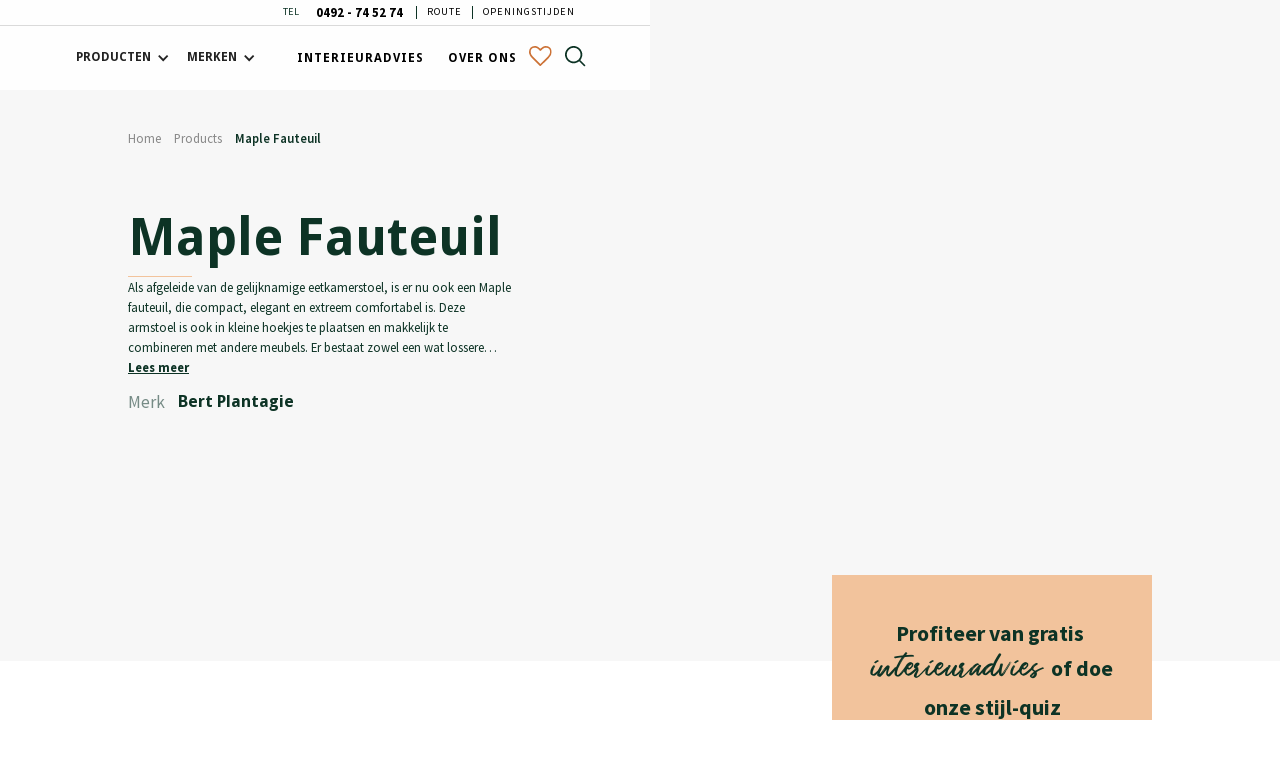

--- FILE ---
content_type: text/html; charset=utf-8
request_url: https://www.binnendesign.nl/products/maple-fauteuil
body_size: 30652
content:
<!DOCTYPE html><!-- Last Published: Wed Dec 03 2025 17:31:24 GMT+0000 (Coordinated Universal Time) --><html data-wf-domain="www.binnendesign.nl" data-wf-page="6387a725ff66599dfe3e42af" data-wf-site="6130b597dc50ae20d74592e0" lang="en-NL" data-wf-collection="6387a725ff66596f453e439c" data-wf-item-slug="maple-fauteuil"><head><meta charset="utf-8"/><title>Binnen Design</title><meta content="width=device-width, initial-scale=1" name="viewport"/><link href="https://cdn.prod.website-files.com/6130b597dc50ae20d74592e0/css/binnen-design.webflow.shared.8c9a8b755.css" rel="stylesheet" type="text/css"/><style>@media (min-width:992px) {html.w-mod-js:not(.w-mod-ix) [data-w-id="a4e72d54-ac54-8ce7-b899-1f6af589a574"] {height:0%;}html.w-mod-js:not(.w-mod-ix) [data-w-id="a4e72d54-ac54-8ce7-b899-1f6af589a57a"] {opacity:0;}html.w-mod-js:not(.w-mod-ix) [data-w-id="a4e72d54-ac54-8ce7-b899-1f6af589a579"] {-webkit-transform:translate3d(-30px, 0, 0) scale3d(1, 1, 1) rotateX(0) rotateY(0) rotateZ(0) skew(0, 0);-moz-transform:translate3d(-30px, 0, 0) scale3d(1, 1, 1) rotateX(0) rotateY(0) rotateZ(0) skew(0, 0);-ms-transform:translate3d(-30px, 0, 0) scale3d(1, 1, 1) rotateX(0) rotateY(0) rotateZ(0) skew(0, 0);transform:translate3d(-30px, 0, 0) scale3d(1, 1, 1) rotateX(0) rotateY(0) rotateZ(0) skew(0, 0);opacity:0;}html.w-mod-js:not(.w-mod-ix) [data-w-id="a4e72d54-ac54-8ce7-b899-1f6af589a576"] {-webkit-transform:translate3d(0, 50px, 0) scale3d(1, 1, 1) rotateX(0) rotateY(0) rotateZ(0) skew(0, 0);-moz-transform:translate3d(0, 50px, 0) scale3d(1, 1, 1) rotateX(0) rotateY(0) rotateZ(0) skew(0, 0);-ms-transform:translate3d(0, 50px, 0) scale3d(1, 1, 1) rotateX(0) rotateY(0) rotateZ(0) skew(0, 0);transform:translate3d(0, 50px, 0) scale3d(1, 1, 1) rotateX(0) rotateY(0) rotateZ(0) skew(0, 0);opacity:0;}html.w-mod-js:not(.w-mod-ix) [data-w-id="a4e72d54-ac54-8ce7-b899-1f6af589a577"] {opacity:0;}}</style><link href="https://fonts.googleapis.com" rel="preconnect"/><link href="https://fonts.gstatic.com" rel="preconnect" crossorigin="anonymous"/><script src="https://ajax.googleapis.com/ajax/libs/webfont/1.6.26/webfont.js" type="text/javascript"></script><script type="text/javascript">WebFont.load({  google: {    families: ["Droid Sans:400,700","Exo:100,100italic,200,200italic,300,300italic,400,400italic,500,500italic,600,600italic,700,700italic,800,800italic,900,900italic","Montserrat:100,100italic,200,200italic,300,300italic,400,400italic,500,500italic,600,600italic,700,700italic,800,800italic,900,900italic","Inconsolata:400,700","PT Sans:400,400italic,700,700italic","Source Sans Pro:200,300,regular,600,700,900:cyrillic,cyrillic-ext,greek,greek-ext,latin,latin-ext,vietnamese","Josefin Sans:100,200,300,regular,500,600,700,100italic,200italic,300italic,italic,500italic,600italic,700italic:latin,latin-ext,vietnamese"]  }});</script><script type="text/javascript">!function(o,c){var n=c.documentElement,t=" w-mod-";n.className+=t+"js",("ontouchstart"in o||o.DocumentTouch&&c instanceof DocumentTouch)&&(n.className+=t+"touch")}(window,document);</script><link href="https://cdn.prod.website-files.com/6130b597dc50ae20d74592e0/63923306a24d5008b9f6ff14_Favicon.jpg" rel="shortcut icon" type="image/x-icon"/><link href="https://cdn.prod.website-files.com/6130b597dc50ae20d74592e0/6380cf7d992fec0c704d6092_Untitled%20design%20(1).png" rel="apple-touch-icon"/><script async="" src="https://www.googletagmanager.com/gtag/js?id=G-EG5R01FEMS"></script><script type="text/javascript">window.dataLayer = window.dataLayer || [];function gtag(){dataLayer.push(arguments);}gtag('set', 'developer_id.dZGVlNj', true);gtag('js', new Date());gtag('config', 'G-EG5R01FEMS');</script><!-- Google Tag Manager -->
<script>(function(w,d,s,l,i){w[l]=w[l]||[];w[l].push({'gtm.start':
new Date().getTime(),event:'gtm.js'});var f=d.getElementsByTagName(s)[0],
j=d.createElement(s),dl=l!='dataLayer'?'&l='+l:'';j.async=true;j.src=
'https://www.googletagmanager.com/gtm.js?id='+i+dl;f.parentNode.insertBefore(j,f);
})(window,document,'script','dataLayer','GTM-W45R36GN');</script>
<!-- End Google Tag Manager -->


<!-- Memberstack Translation --> 

<script>window.textOverride = {
"profile_alt_logo": "Profiel beheren",
"profile_nav_profile": "Profiel",
"profile_alt_logo": "Lidmaatschap",
"profile_logout": "Uitloggen",
"profile_exit": "Sluiten",
"profile_info": "Mijn Informatie",
"profile_updated": "Profiel bijgewerkt",
"profile_update": "Bijwerken",
"profile_email": "E-mailadres",
"profile_temp_email": "Neem contact met ons op om uw e-mailadres te wijzigen.",
"profile_change_pass": "Wachtwoord wijzigen",
"profile_current_pass": "Huidig wachtwoord",
"profile_new_pass": "Nieuw wachtwoord",
"profile_confirm_pass": "Bevestingen",
"profile_manage_mem": "Lidmaatschap beheren",
"profile_trial": "Gratis proefversie",
"profile_active": "Activeren",
"profile_past_due": "Verlopen",
"profile_canceled": "Geannuleerd",
"profile_test": "Test Mode",
"profile_free": "GRATIS ",
"profile_cancel": "Annuleren",
"profile_will_cancel": "Zal annuleren op",
"profile_renew": "Vernieuwt op",
"profile_period_end": "Uw abonnement eindigt aan het einde van de periode.",
"profile_confirm_cancel": "Bevestig uw annulering",
"profile_pay_method": "Betaalmethode",
"profile_ending_in": "eindigend op",
"profile_expire": "Verloopt op",
"profile_edit": "Bewerk",
"profile_no_card": "Geen kaart opgeslagen.",
"profile_add_card": "Kaart toevoegen",
"profile_new_card_label": "Nieuwe Credit of Debit kaart",
"profile_card_updated": "Kaart bijgewerkt",
"profile_change_card": "Creditcard wijzigen",
"profile_history": "factureringsgeschiedenis",
"profile_view_invoice": "Bekijk",
"profile_invoice_empty": "Facturen verschijven mogelijk niet meteen",
"profile_password_required": "Oud en nieuw wachtwoord vereist",
"profile_password_err": "Huidig wachtwoord verkeerd",
"profile_canceled_success": "Je lidmaatschap is geannuleerd. U wordt binnen 5 seconden uitgelogd.",
"pay_secure_checkout": "Veilig betalen",
"pay_update_membership": "Lidmaatschap bijwerken",
"pay_not_active": "Uw lidmaatschap is niet langer actief.",
"pay_billed": "Gefactureerd",
"pay_month": "maandelijks",
"pay_year": "jaarlijks",
"pay_week": "wekelijks",
"pay_once": "eenmalig",
"pay_after": "na een",
"pay_trial": "daagse proefversie",
"pay_free": "Gratis",
"pay_billed_once": "Eenmalig gefactureerd",
"pay_sub_total": "Subtotaal",
"pay_tax": "Belasting",
"pay_total": "Totaal",
"pay_coupon": "Coupon",
"pay_have_coupon": "Ik heb een coupon code",
"pay_apply": "Toepassen",
"pay_not_valid": "De ingevoerde code is net geldig",
"pay_off": "Korting",
"pay_coupon_forever": "Voor altijd",
"pay_test": "TEST MODE",
"pay_renew": "Lidmaatschap verlengen",
"pay_change": "Lidmaatschap wijzigen",
"pay_confirm": "Bevestigen",
"pay_confirm_pay": "Bevestig en Betaal",
"pay_start_trial": "Start proefversie",
"pay_agree": "Klik hierboven om akkoord te gaan met onze",
"pay_terms": "Algemene voorwaarden",
"pay_and": "en",
"pay_privacy": "Privacy Policy",
"incorrect_number": "Het kaartnummer is incorrect.",
"invalid_expiry_month": "De vervalmaand van de kaart is ongeldig.",
"invalid_expiry_year": "Het vervaljaar van de kaart is ongeldig.",
"expired_card": "De kaart is vervallen.",
"incorrect_cvc": "De beveiligingscode van de kaart is onjuist.",
"address_zip_check": "De postcode van de kaart is niet gevalideerd",
"card_declined": "De kaart is geweigerd.",
"reset_steps_1": "Stap 1 van 2",
"reset_your_password": "Wachtwoord wijzigen",
"reset_enter_email": "Vul je e-mailadres in en we sturen z.s.m. instructies om je wachtwoord opnieuw in te stellen.",
"reset_send_reset": "E-mail versturen",
"reset_email_address": "E-mailadres",
"reset_have_code": "Ik heb al een herstelcode",
"reset_steps_2": "Stap 2 van 2",
"reset_check_email": "Controleer je inbox",
"reset_enter_code": "Vul de reset code in. Maak en bevestig vervolgens je nieuwe wachtwoord.",
"reset_reset_code": "Herstelcode",
"reset_new_password": "Nieuw wachtwoord",
"reset_confirm_password": "Wachtwoord bevestigen",
"reset_password": "Wachtwoord opnieuw instellen",
"reset_send_new": "Stuur een nieuwe herstelcode",
"reset_code_invalid": "Ongeldige herstelcode",
"reset_code_incorrect": "De herstelcode is ongeldig",
"incorrect_email_password": "Ongeldig e-mailadres of wachtwoord",
"invalid_password": "Wachtwoord te kort, gebruik minimaal 8 tekens",
"email_taken": "E-mailadres al in gebruik",
"invalid_email": "E-mailadres ongeldig",
"membership_current": "Dit is je huidige lidmaatschap",
"membership_missing": "Geen lidmaatschap geselecteerd",
"err_card_required": "Creditcard informatie verplicht",
"unexpected_error": "Er is een oververwachte fout opgetreden",
"err_upgrade": "Je kunt een gepubliceerd lidmaatschap niet in een testlidmaatschap veranderen",
"invalid_confirm_password": "Wachtwoorden komen niet overeen",
"password_change_success": "Wachtwoord gewijzigd!",
"signup_head": "Account aanmaken",
"signup_password": "Wachtwoord",
"signup_button": "Registreren",
"signup_already": "Ben je al lid?",
"signup_login": "Hier inloggen",
"login_head": "Welkom terug",
"login_reset_password": "Wachtwoord wijzigen",
"login_button": "Inloggen",
"login_need": "Account nodig?",
"login_signup": "Hier registeren",
} 
</script>

<script>
  (function() {
  function readCookie(n){return document.cookie.split("; ").reduce((a,c)=>{const [k,...v]=c.split("=");a[k]=v.join("=");return a},{})[n]}
  function writeCookie(n,v,ms){const d=new Date(Date.now()+ms).toUTCString();document.cookie=n+"="+v+"; expires="+d+"; path=/"}
  function show(el){if(el) el.style.display="block"}
  function hide(el){if(el) el.style.display="none"}

  function init(){
    const popup=document.querySelector(".cookies");
    if(!popup) return;
    const accept=popup.querySelector(".accept");
    const deny=popup.querySelector(".deny");
    const exp=parseInt(readCookie("cc_e")||"0",10);
    if(!exp || Date.now()>exp){ show(popup) } else { hide(popup) }

    function setConsent(v){
      const ttl=30*24*60*60*1000;
      writeCookie("cc_v",encodeURIComponent(v),ttl);
      writeCookie("cc_e",""+(Date.now()+ttl),ttl);
      try{ localStorage.setItem("cookieConsent", JSON.stringify({v,expiry:Date.now()+ttl})) }catch(e){}
      hide(popup)
    }

    if(accept){ accept.addEventListener("click",e=>{e.preventDefault(); setConsent("accepted")}) }
    if(deny){ deny.addEventListener("click",e=>{e.preventDefault(); setConsent("denied")}) }
  }

  if(document.readyState==="loading"){document.addEventListener("DOMContentLoaded",init)} else {init()}

  new MutationObserver(()=>{ if(!document.querySelector(".cookies")) return; init() }).observe(document.documentElement,{childList:true,subtree:true})
})();
</script>

<style>
::selection {background: #000000; color: #FFFFFF; text-shadow: none;}
</style>

<style>
  * {
  -webkit-font-smoothing: antialiased;
  -moz-osx-font-smoothing: grayscale;
}
</style>

<link rel="stylesheet" href="https://unpkg.com/swiper/swiper-bundle.min.css" />

<!-- Memberstack --> 
<script src="https://api.memberstack.io/static/memberstack.js?webflow" data-memberstack-id="e397cb2652b6f3edfeedfe091cb61e30"> </script> 



















<!-- [Attributes by Finsweet] CMS Slider -->
<script async src="https://cdn.jsdelivr.net/npm/@finsweet/attributes-cmsslider@1/cmsslider.js"></script>
<!-- LOGIN REDIRECT --> 
<script>
// sets the url of the page you're on
localStorage.setItem('locat', location.href);
</script>

<style>
/* Apply "..." after 3 lines of text */
[text-style-4lines] {
	display: -webkit-box;
	overflow: hidden;
	-webkit-line-clamp: 4;
	-webkit-box-orient: vertical;
}

</style>

<link rel="stylesheet" type="text/css" href="https://cdn.jsdelivr.net/npm/@splidejs/splide@3.2.2/dist/css/splide-core.min.css">
<style>
.splide__track {
  overflow: visible;
}

.splide__pagination li{
    display:none;
   
}

.slider1{
  visibility: visible;
}
</style>
<script src="https://cdn.prod.website-files.com/6130b597dc50ae20d74592e0%2F6544eda5f000985a163a8687%2F687a835f37d02edcf82bde74%2Ffinsweetcomponentsconfig-1.0.2.js" type="module" async="" siteId="6130b597dc50ae20d74592e0" finsweet="components"></script><script type="text/javascript">window.__WEBFLOW_CURRENCY_SETTINGS = {"currencyCode":"USD","symbol":"$","decimal":".","fractionDigits":2,"group":",","template":"{{wf {\"path\":\"symbol\",\"type\":\"PlainText\"} }} {{wf {\"path\":\"amount\",\"type\":\"CommercePrice\"} }} {{wf {\"path\":\"currencyCode\",\"type\":\"PlainText\"} }}","hideDecimalForWholeNumbers":false};</script></head><body><nav data-w-id="a780518c-997a-85bc-0588-be3d3ee5255a" class="navigation-wrap"><div data-ms-content="!members" class="open-signin"><div class="container signin"><div class="contact-form-right sign-in"><div data-current="Forgot Password" data-easing="ease" data-duration-in="300" data-duration-out="100" class="tabs w-tabs"><div class="w-tab-content"><div data-w-tab="Make Account" class="w-tab-pane"><div class="form-flex signin"><div class="advice-hero-text-container"><div class="top-margin-container"><h2 data-w-id="4a7ca137-2d45-796e-35fa-82048cce77fc" class="home-brand-heading">Maak een account</h2><h2 data-w-id="feeaff5b-3373-3c6c-30c3-6df45d38eefc" class="home-brand-heading quiz">Wil je de stijlquiz doen?</h2></div><div class="top-margin-container margin-small"><p>Schrijf je in met je naam een email en wij maken een account voor je aan.</p></div></div><div class="contact-form-block signin w-form"><form id="wf-form-New-User" name="wf-form-New-User" data-name="New User" method="get" data-ms-form="signup" class="new-user signin" data-wf-page-id="6387a725ff66599dfe3e42af" data-wf-element-id="4a7ca137-2d45-796e-35fa-82048cce7802"><input class="line-input w-input" maxlength="256" name="name-3" data-name="Name 3" placeholder="Voornaam" type="text" id="name-3" data-ms-member="name"/><input class="line-input w-input" maxlength="256" name="email-2" data-name="Email 2" placeholder="Emailadress" type="email" id="email-2" data-ms-member="email" required=""/><div class="w-embed"><input type="hidden" id="pw" name="setPassword" value="TYPEaRANDOMpassword" data-ms-member="password" style="display: none"></div><input type="submit" data-wait="Please wait..." id="signup-button" class="submit-btn _3 w-button" value="Maak account "/></form><div class="success-message w-form-done"><div>Thank you! We have sent an email to you with the login info. Please check your email.</div></div><div class="w-form-fail"><div>Oops! Something went wrong while submitting the form.</div></div></div></div></div><div data-w-tab="Login" class="w-tab-pane"><div class="form-flex signin"><div class="advice-hero-text-container"><div class="top-margin-container"><h2 class="home-brand-heading">Login</h2></div><div class="top-margin-container margin-small"><p>Eerder hebben we je een wachtwoord gestuurd via email.</p></div></div><div class="contact-form-block signin w-form"><form id="wf-form-Contact-form" name="wf-form-Contact-form" data-name="Contact form" method="get" data-ms-form="login" class="new-user signin" data-wf-page-id="6387a725ff66599dfe3e42af" data-wf-element-id="2044cafd-5cdb-9619-28d1-cf0389bf054b"><input class="line-input w-input" maxlength="256" name="email" data-name="Email" placeholder="Emailadress" type="email" id="email" data-ms-member="email" required=""/><input class="line-input w-input" maxlength="256" name="Password" data-name="Password" placeholder="Wachtwoord" type="password" id="Password" data-ms-member="password" required=""/><input type="submit" data-wait="Please wait..." class="submit-btn _3 w-button" value="Inloggen"/></form><div class="w-form-done"><div>Thank you! Your submission has been received!</div></div><div class="w-form-fail"><div>Oops! Something went wrong while submitting the form.</div></div></div></div></div><div data-w-tab="Forgot Password" class="w-tab-pane w--tab-active"><div class="form-flex signin"><div class="advice-hero-text-container"><div class="top-margin-container"><h2 class="home-brand-heading">Wachtwoord Vergeten</h2></div><div class="top-margin-container margin-small"><p>Eerder hebben we je een wachtwoord gestuurd via email. Ben je het vergeten? Maak dan een nieuwe aan.</p></div></div><div class="forgot-password signin w-form"><form id="wf-form-Forgot" name="wf-form-Forgot" data-name="Forgot" method="get" class="new-user signin" data-wf-page-id="6387a725ff66599dfe3e42af" data-wf-element-id="f006129d-4b75-a0ec-8b04-12b2ec215be4"><input class="line-input w-input" maxlength="256" name="forgot-email" data-name="forgot-email" placeholder="Emailadress" type="email" id="forgot-email" required=""/><input type="submit" data-wait="Please wait..." class="submit-btn _3 w-button" value="Verstuur email"/></form><div class="success-message w-form-done"><div>Thank you! We have sent you an email. Please check your inbox.</div></div><div class="w-form-fail"><div>Oops! Something went wrong while submitting the form.</div></div></div></div></div></div><div class="tabs-menu w-tab-menu"><a data-w-tab="Make Account" class="tab-link w-inline-block w-tab-link"><div class="tab-text-link">Maak Account</div></a><a data-w-tab="Login" class="tab-link w-inline-block w-tab-link"><div class="tab-text-link">Login</div></a><a data-w-tab="Forgot Password" class="tab-link w-inline-block w-tab-link w--current"><div class="tab-text-link">Wachtwoord Vergeten</div></a></div></div><img src="https://cdn.prod.website-files.com/6130b597dc50ae20d74592e0/614dca887bf7b3c0e5bdacbf_Group%20413.svg" loading="lazy" data-w-id="4221473f-31ac-d14f-91b5-7cfc78dcdebb" alt="" class="close-sign-in-icon"/></div></div></div><div data-ms-content="members" class="notification-form"><img src="https://cdn.prod.website-files.com/6130b597dc50ae20d74592e0/614dca887bf7b3c0e5bdacbf_Group%20413.svg" loading="lazy" alt="" class="close-sign-in-icon notification"/><div class="form-flex notification"><div class="notification-text-wrapper"><img src="https://cdn.prod.website-files.com/6130b597dc50ae20d74592e0/617e50065d5bdc7c3781ec2b_liked.avif" loading="lazy" alt="" class="notification-image"/><div class="top-margin-container"><h3 class="heading-4">Thank you! Now you can add product to your wishlist</h3></div><div class="top-margin-container margin-small"><p>Sign up to create your own mood board</p></div></div></div></div><div data-collapse="medium" data-animation="default" data-duration="400" data-easing="ease" data-easing2="ease" role="banner" class="navigation w-nav"><div class="navigation-full"><div class="top-nav"><div class="top-nav-text">TEL </div><a href="tel:0492745274" class="top-nav-link phone">0492 - 74 52 74</a><div class="div-block"></div><a href="https://www.google.com/maps/place/Binnen+Design/@52.1734192,6.0974875,424266m/data=!3m1!1e3!4m6!3m5!1s0x47c723eda6c8f521:0x59f161ba5bacba07!8m2!3d51.4743533!4d5.6702043!16s%2Fg%2F11gfdffjk0?entry=ttu&amp;g_ep=EgoyMDI1MDczMC4wIKXMDSoASAFQAw%3D%3D" target="_blank" class="top-nav-link">ROUTE</a><div class="div-block"></div><a href="#footer" class="top-nav-link">openingstijden</a></div><div class="navigation-container"><div class="navigation-left"><div class="navi-brand-wrapper"><a href="/" class="brand w-nav-brand"><img src="https://cdn.prod.website-files.com/6130b597dc50ae20d74592e0/6130b597dc50aef35945931f_Logo.avif" alt="" class="logo-2"/></a><nav role="navigation" class="nav-menu w-nav-menu"><div class="nav-link-list"><div data-hover="false" data-delay="0" class="dropdown w-dropdown"><div class="dropdown-toggle w-dropdown-toggle"><div class="drop-arrow-plain w-icon-dropdown-toggle"></div><div>Producten</div></div><nav class="nav_drop-list w-dropdown-list"><div class="dropdown-list-full-wrapper"><div class="navigation-drop-container"><div class="w-layout-grid product-navi-grid"><div class="navigation-column"><div class="product-navii-heder-wrapper"><div class="w-dyn-list"><div role="list" class="w-dyn-items"><div role="listitem" class="w-dyn-item"><a href="/product-categories/banken" class="product-link-wrapper w-inline-block"><div class="heading-6">Banken</div></a></div></div></div></div><div class="navi-product-wrapper w-dyn-list"><div role="list" class="navi-product-list w-dyn-items"><div role="listitem" class="w-dyn-item"><div class="nav-card"><a href="/subcategorie/hoekbanken" class="dropdown-link-mobile w-inline-block"><div class="icon-square"><div class="nav-content-wrap"><div class="navi-thumb"><img src="https://cdn.prod.website-files.com/6130b597dc50ae6d274592e2/61a33cce3305d3bbf98fb734_MareFC_1_7_580x370px.avif" loading="lazy" alt="" class="navi-thumb-image"/></div><div>Hoekbanken</div></div></div></a></div></div><div role="listitem" class="w-dyn-item"><div class="nav-card"><a href="/subcategorie/4-zitsbank" class="dropdown-link-mobile w-inline-block"><div class="icon-square"><div class="nav-content-wrap"><div class="navi-thumb"><img src="https://cdn.prod.website-files.com/6130b597dc50ae6d274592e2/61a33cd8f37ab2a529b928da_MareLC_14_580x370px.avif" loading="lazy" alt="" class="navi-thumb-image"/></div><div>4-zitsbank</div></div></div></a></div></div><div role="listitem" class="w-dyn-item"><div class="nav-card"><a href="/subcategorie/3-zitsbank" class="dropdown-link-mobile w-inline-block"><div class="icon-square"><div class="nav-content-wrap"><div class="navi-thumb"><img src="https://cdn.prod.website-files.com/6130b597dc50ae6d274592e2/61a33ce3b2eb076de14759e7_gelderland-7810-and-gelderland-7846-ori-table-72.avif" loading="lazy" alt="" class="navi-thumb-image"/></div><div>3-zitsbank</div></div></div></a></div></div><div role="listitem" class="w-dyn-item"><div class="nav-card"><a href="/subcategorie/2-zitsbank" class="dropdown-link-mobile w-inline-block"><div class="icon-square"><div class="nav-content-wrap"><div class="navi-thumb"><img src="https://cdn.prod.website-files.com/6130b597dc50ae6d274592e2/61a33ced3305d31b4b8fb740_MareFC_2_12_580x370px.avif" loading="lazy" alt="" class="navi-thumb-image"/></div><div>2-zitsbank</div></div></div></a></div></div></div></div></div><div class="navigation-column"><div class="product-navii-heder-wrapper"><div class="w-dyn-list"><div role="list" class="w-dyn-items"><div role="listitem" class="w-dyn-item"><a href="/product-categories/stoelen" class="product-link-wrapper w-inline-block"><div class="heading-6">Stoelen</div></a></div></div></div></div><div class="navi-product-wrapper w-dyn-list"><div role="list" class="navi-product-list w-dyn-items"><div role="listitem" class="w-dyn-item"><div class="nav-card"><a href="/subcategorie/poefjes" class="dropdown-link-mobile w-inline-block"><div class="icon-square"><div class="nav-content-wrap"><div class="navi-thumb"><img src="https://cdn.prod.website-files.com/6130b597dc50ae6d274592e2/61a33c7c4e1fe107d4c5e994_leolux-design-poef-capri-3.avif" loading="lazy" alt="" class="navi-thumb-image"/></div><div>Poefjes</div></div></div></a></div></div><div role="listitem" class="w-dyn-item"><div class="nav-card"><a href="/subcategorie/krukken" class="dropdown-link-mobile w-inline-block"><div class="icon-square"><div class="nav-content-wrap"><div class="navi-thumb"><img src="https://cdn.prod.website-files.com/6130b597dc50ae6d274592e2/61a33ca73d8918b64fd7f127_Beek_2Leg2_LeonardBatenburg-1024x683.avif" loading="lazy" alt="" class="navi-thumb-image"/></div><div>Krukken</div></div></div></a></div></div><div role="listitem" class="w-dyn-item"><div class="nav-card"><a href="/subcategorie/eetkamerstoelen" class="dropdown-link-mobile w-inline-block"><div class="icon-square"><div class="nav-content-wrap"><div class="navi-thumb"><img src="https://cdn.prod.website-files.com/6130b597dc50ae6d274592e2/61a33cb48303750129dc8cd3_Barkruk-Orea-2-Yak-.avif" loading="lazy" alt="" class="navi-thumb-image"/></div><div>Eetkamerstoelen</div></div></div></a></div></div><div role="listitem" class="w-dyn-item"><div class="nav-card"><a href="/subcategorie/fauteuils" class="dropdown-link-mobile w-inline-block"><div class="icon-square"><div class="nav-content-wrap"><div class="navi-thumb"><img src="https://cdn.prod.website-files.com/6130b597dc50ae6d274592e2/61a33cbf5a0df4f6e1a4db0a_BesoLounge_2150x1080px.avif" loading="lazy" alt="" class="navi-thumb-image"/></div><div>Fauteuils</div></div></div></a></div></div></div></div></div><div class="navigation-column"><div class="product-navii-heder-wrapper"><div class="w-dyn-list"><div role="list" class="w-dyn-items"><div role="listitem" class="w-dyn-item"><a href="/product-categories/tafels" class="product-link-wrapper w-inline-block"><div class="heading-6">Tafels</div></a></div></div></div></div><div class="navi-product-wrapper w-dyn-list"><div role="list" class="navi-product-list w-dyn-items"><div role="listitem" class="w-dyn-item"><div class="nav-card"><a href="/subcategorie/kantoormeubelen" class="dropdown-link-mobile w-inline-block"><div class="icon-square"><div class="nav-content-wrap"><div class="navi-thumb"><img src="" loading="lazy" alt="" class="navi-thumb-image w-dyn-bind-empty"/></div><div>Kantoormeubelen</div></div></div></a></div></div><div role="listitem" class="w-dyn-item"><div class="nav-card"><a href="/subcategorie/bijzettafel" class="dropdown-link-mobile w-inline-block"><div class="icon-square"><div class="nav-content-wrap"><div class="navi-thumb"><img src="https://cdn.prod.website-files.com/6130b597dc50ae6d274592e2/61a33c515e14bfd584725801_tafelleegschuin_xs.avif" loading="lazy" alt="" class="navi-thumb-image"/></div><div>Bijzettafel</div></div></div></a></div></div><div role="listitem" class="w-dyn-item"><div class="nav-card"><a href="/subcategorie/salontafel" class="dropdown-link-mobile w-inline-block"><div class="icon-square"><div class="nav-content-wrap"><div class="navi-thumb"><img src="https://cdn.prod.website-files.com/6130b597dc50ae6d274592e2/61a33c5c6d4968cc97c6337a_Beek_CubicT_Salontafel1_Beek-1024x683.avif" loading="lazy" alt="" class="navi-thumb-image"/></div><div>Salontafel</div></div></div></a></div></div><div role="listitem" class="w-dyn-item"><div class="nav-card"><a href="/subcategorie/eettafel" class="dropdown-link-mobile w-inline-block"><div class="icon-square"><div class="nav-content-wrap"><div class="navi-thumb"><img src="https://cdn.prod.website-files.com/6130b597dc50ae6d274592e2/61a33c6b96bf580495a2a43e_Castelijn-TSP-08.avif" loading="lazy" alt="" class="navi-thumb-image"/></div><div>Eettafel</div></div></div></a></div></div></div></div></div><div class="navigation-column"><div class="product-navii-heder-wrapper"><div class="w-dyn-list"><div role="list" class="w-dyn-items"><div role="listitem" class="w-dyn-item"><a href="/product-categories/kasten" class="product-link-wrapper w-inline-block"><div class="heading-6">Kasten</div></a></div></div></div></div><div class="navi-product-wrapper w-dyn-list"><div role="list" class="navi-product-list w-dyn-items"><div role="listitem" class="w-dyn-item"><div class="nav-card"><a href="/subcategorie/tv-meubel" class="dropdown-link-mobile w-inline-block"><div class="icon-square"><div class="nav-content-wrap"><div class="navi-thumb"><img src="https://cdn.prod.website-files.com/6130b597dc50ae6d274592e2/61a33c2a78986a47266d001d_Castelijn-KT-01.avif" loading="lazy" alt="" class="navi-thumb-image"/></div><div>Tv meubel</div></div></div></a></div></div><div role="listitem" class="w-dyn-item"><div class="nav-card"><a href="/subcategorie/opbergkasten" class="dropdown-link-mobile w-inline-block"><div class="icon-square"><div class="nav-content-wrap"><div class="navi-thumb"><img src="https://cdn.prod.website-files.com/6130b597dc50ae6d274592e2/61a33c36ec52ccf25064b084_Castelijn-KD-11.avif" loading="lazy" alt="" class="navi-thumb-image"/></div><div>Opbergkasten</div></div></div></a></div></div></div></div></div><div class="navigation-column"><div class="product-navii-heder-wrapper"><div class="w-dyn-list"><div role="list" class="w-dyn-items"><div role="listitem" class="w-dyn-item"><a href="/product-categories/overig" class="product-link-wrapper w-inline-block"><div class="heading-6">Overig</div></a></div></div></div></div><div class="navi-product-wrapper w-dyn-list"><div role="list" class="navi-product-list w-dyn-items"><div role="listitem" class="w-dyn-item"><div class="nav-card"><a href="/subcategorie/verlichting" class="dropdown-link-mobile w-inline-block"><div class="icon-square"><div class="nav-content-wrap"><div class="navi-thumb"><img src="https://cdn.prod.website-files.com/6130b597dc50ae6d274592e2/61a33be18ec39504f598b99a_Estiluz_Alfi_A-3740A1_wall_light_img_p01.avif" loading="lazy" alt="" class="navi-thumb-image"/></div><div>Verlichting</div></div></div></a></div></div><div role="listitem" class="w-dyn-item"><div class="nav-card"><a href="/subcategorie/vloerkleden" class="dropdown-link-mobile w-inline-block"><div class="icon-square"><div class="nav-content-wrap"><div class="navi-thumb"><img src="https://cdn.prod.website-files.com/6130b597dc50ae6d274592e2/61a33df196bf581fefa2aa4b_Group%20406.avif" loading="lazy" alt="" class="navi-thumb-image"/></div><div>Vloerkleden</div></div></div></a></div></div><div role="listitem" class="w-dyn-item"><div class="nav-card"><a href="/subcategorie/woonaccessoires" class="dropdown-link-mobile w-inline-block"><div class="icon-square"><div class="nav-content-wrap"><div class="navi-thumb"><img src="https://cdn.prod.website-files.com/6130b597dc50ae6d274592e2/61a33c156533d70313d5a1e3_MixMatch-2-studio.avif" loading="lazy" alt="" class="navi-thumb-image"/></div><div>Woonaccessoires</div></div></div></a></div></div></div></div></div></div></div></div></nav></div><div data-hover="false" data-delay="0" class="dropdown w-dropdown"><div class="dropdown-toggle w-dropdown-toggle"><div class="drop-arrow-plain w-icon-dropdown-toggle"></div><div>merken</div></div><nav class="nav_drop-list w-dropdown-list"><div class="dropdown-list-full-wrapper"><div class="navigation-drop-container"><div class="navigation-column"><div class="navi-product-wrapper w-dyn-list"><div role="list" class="navi-brand-list w-dyn-items"><div role="listitem" class="w-dyn-item"><div class="nav-card"><a data-w-id="a780518c-997a-85bc-0588-be3d3ee52592" href="/merk/beek-collection" class="dropdown-link-mobile w-inline-block"><div class="icon-square"><img src="https://cdn.prod.website-files.com/6130b597dc50ae6d274592e2/61a0e72e2db58b2819fe80b4_L5.avif" alt="" class="image-11"/></div></a></div></div><div role="listitem" class="w-dyn-item"><div class="nav-card"><a data-w-id="a780518c-997a-85bc-0588-be3d3ee52592" href="/merk/baenks" class="dropdown-link-mobile w-inline-block"><div class="icon-square"><img src="https://cdn.prod.website-files.com/6130b597dc50ae6d274592e2/61a0df3d8f3714193db912ba_Group%20400.avif" alt="" class="image-11"/></div></a></div></div><div role="listitem" class="w-dyn-item"><div class="nav-card"><a data-w-id="a780518c-997a-85bc-0588-be3d3ee52592" href="/merk/bert-plantagie" class="dropdown-link-mobile w-inline-block"><div class="icon-square"><img src="https://cdn.prod.website-files.com/6130b597dc50ae6d274592e2/61a0df17199e4276c9b76e3e_Group%20401.avif" alt="" class="image-11"/></div></a></div></div><div role="listitem" class="w-dyn-item"><div class="nav-card"><a data-w-id="a780518c-997a-85bc-0588-be3d3ee52592" href="/merk/pode" class="dropdown-link-mobile w-inline-block"><div class="icon-square"><img src="https://cdn.prod.website-files.com/6130b597dc50ae6d274592e2/61a0de665c8f5925116e5945_Group%20405.avif" alt="" class="image-11"/></div></a></div></div><div role="listitem" class="w-dyn-item"><div class="nav-card"><a data-w-id="a780518c-997a-85bc-0588-be3d3ee52592" href="/merk/eyye" class="dropdown-link-mobile w-inline-block"><div class="icon-square"><img src="https://cdn.prod.website-files.com/6130b597dc50ae6d274592e2/61a0dee3b55ad5b57f0256a2_Group%20403.avif" alt="" class="image-11"/></div></a></div></div><div role="listitem" class="w-dyn-item"><div class="nav-card"><a data-w-id="a780518c-997a-85bc-0588-be3d3ee52592" href="/merk/leolux" class="dropdown-link-mobile w-inline-block"><div class="icon-square"><img src="https://cdn.prod.website-files.com/6130b597dc50ae6d274592e2/61a0de9ce5c2bc0895544923_Group%20409.avif" alt="" class="image-11"/></div></a></div></div><div role="listitem" class="w-dyn-item"><div class="nav-card"><a data-w-id="a780518c-997a-85bc-0588-be3d3ee52592" href="/merk/castelijn" class="dropdown-link-mobile w-inline-block"><div class="icon-square"><img src="https://cdn.prod.website-files.com/6130b597dc50ae6d274592e2/6650d1eb65e9f76e2b45f879_Castelijn.avif" alt="" class="image-11"/></div></a></div></div><div role="listitem" class="w-dyn-item"><div class="nav-card"><a data-w-id="a780518c-997a-85bc-0588-be3d3ee52592" href="/merk/montis" class="dropdown-link-mobile w-inline-block"><div class="icon-square"><img src="https://cdn.prod.website-files.com/6130b597dc50ae6d274592e2/61beef0fa473ea27c0d450f0_L3.avif" alt="" class="image-11"/></div></a></div></div><div role="listitem" class="w-dyn-item"><div class="nav-card"><a data-w-id="a780518c-997a-85bc-0588-be3d3ee52592" href="/merk/harvink" class="dropdown-link-mobile w-inline-block"><div class="icon-square"><img src="https://cdn.prod.website-files.com/6130b597dc50ae6d274592e2/61a0e5ce16f657d554bd2918_L4.avif" alt="" class="image-11"/></div></a></div></div><div role="listitem" class="w-dyn-item"><div class="nav-card"><a data-w-id="a780518c-997a-85bc-0588-be3d3ee52592" href="/merk/label" class="dropdown-link-mobile w-inline-block"><div class="icon-square"><img src="https://cdn.prod.website-files.com/6130b597dc50ae6d274592e2/61a0e6e4dac1d34186923223_L6.avif" alt="" class="image-11"/></div></a></div></div><div role="listitem" class="w-dyn-item"><div class="nav-card"><a data-w-id="a780518c-997a-85bc-0588-be3d3ee52592" href="/merk/brinker" class="dropdown-link-mobile w-inline-block"><div class="icon-square"><img src="https://cdn.prod.website-files.com/6130b597dc50ae6d274592e2/6582ab028850065bae4b9c68_Brinker.avif" alt="" class="image-11"/></div></a></div></div><div role="listitem" class="w-dyn-item"><div class="nav-card"><a data-w-id="a780518c-997a-85bc-0588-be3d3ee52592" href="/merk/estiluz" class="dropdown-link-mobile w-inline-block"><div class="icon-square"><img src="https://cdn.prod.website-files.com/6130b597dc50ae6d274592e2/6582ae5b868a59b33347b1aa_Estiluz.avif" alt="" class="image-11"/></div></a></div></div><div role="listitem" class="w-dyn-item"><div class="nav-card"><a data-w-id="a780518c-997a-85bc-0588-be3d3ee52592" href="/merk/fontana-arte" class="dropdown-link-mobile w-inline-block"><div class="icon-square"><img src="https://cdn.prod.website-files.com/6130b597dc50ae6d274592e2/6582aed6d777a7f9c7a2c491_Fontana-Arte.avif" alt="" class="image-11"/></div></a></div></div><div role="listitem" class="w-dyn-item"><div class="nav-card"><a data-w-id="a780518c-997a-85bc-0588-be3d3ee52592" href="/merk/jori" class="dropdown-link-mobile w-inline-block"><div class="icon-square"><img src="https://cdn.prod.website-files.com/6130b597dc50ae6d274592e2/6582b027da9a589612526d31_Jori.avif" alt="" class="image-11"/></div></a></div></div><div role="listitem" class="w-dyn-item"><div class="nav-card"><a data-w-id="a780518c-997a-85bc-0588-be3d3ee52592" href="/merk/metaformmeubelen" class="dropdown-link-mobile w-inline-block"><div class="icon-square"><img src="https://cdn.prod.website-files.com/6130b597dc50ae6d274592e2/6582b117dd1ca8feff2eb309_Metaformmeubelen.avif" alt="" class="image-11"/></div></a></div></div><div role="listitem" class="w-dyn-item"><div class="nav-card"><a data-w-id="a780518c-997a-85bc-0588-be3d3ee52592" href="/merk/tonone" class="dropdown-link-mobile w-inline-block"><div class="icon-square"><img src="https://cdn.prod.website-files.com/6130b597dc50ae6d274592e2/6582b1a623658a2738b0e5d3_Tonone.avif" alt="" class="image-11"/></div></a></div></div><div role="listitem" class="w-dyn-item"><div class="nav-card"><a data-w-id="a780518c-997a-85bc-0588-be3d3ee52592" href="/merk/cs-rugs" class="dropdown-link-mobile w-inline-block"><div class="icon-square"><img src="https://cdn.prod.website-files.com/6130b597dc50ae6d274592e2/6582b1f25bf4d10ea7a0455e_CS-Rugs.avif" alt="" class="image-11"/></div></a></div></div><div role="listitem" class="w-dyn-item"><div class="nav-card"><a data-w-id="a780518c-997a-85bc-0588-be3d3ee52592" href="/merk/artimeta" class="dropdown-link-mobile w-inline-block"><div class="icon-square"><img src="https://cdn.prod.website-files.com/6130b597dc50ae6d274592e2/6582b2b07e3e09519cd778d3_Artimeta.avif" alt="" class="image-11"/></div></a></div></div><div role="listitem" class="w-dyn-item"><div class="nav-card"><a data-w-id="a780518c-997a-85bc-0588-be3d3ee52592" href="/merk/evidence" class="dropdown-link-mobile w-inline-block"><div class="icon-square"><img src="https://cdn.prod.website-files.com/6130b597dc50ae6d274592e2/66c74a32caa8a2896bbe158e_Evidence.avif" alt="" class="image-11"/></div></a></div></div><div role="listitem" class="w-dyn-item"><div class="nav-card"><a data-w-id="a780518c-997a-85bc-0588-be3d3ee52592" href="/merk/design-on-stock" class="dropdown-link-mobile w-inline-block"><div class="icon-square"><img src="https://cdn.prod.website-files.com/6130b597dc50ae6d274592e2/66e1bc041f2b39a9882419fa_Designonstock-logo-min2.avif" alt="" class="image-11"/></div></a></div></div><div role="listitem" class="w-dyn-item"><div class="nav-card"><a data-w-id="a780518c-997a-85bc-0588-be3d3ee52592" href="/merk/brees-new-world" class="dropdown-link-mobile w-inline-block"><div class="icon-square"><img src="https://cdn.prod.website-files.com/6130b597dc50ae6d274592e2/66c74a4547193e147cab0372_Bree%27s%20new%20world.avif" alt="" class="image-11"/></div></a></div></div><div role="listitem" class="w-dyn-item"><div class="nav-card"><a data-w-id="a780518c-997a-85bc-0588-be3d3ee52592" href="/merk/artifort" class="dropdown-link-mobile w-inline-block"><div class="icon-square"><img src="https://cdn.prod.website-files.com/6130b597dc50ae6d274592e2/6650d1d91a296f022fd44df0_Artifort.avif" alt="" class="image-11"/></div></a></div></div></div></div></div></div></div></nav></div><a href="/trends/round-shapes" class="nav-link no-mrgin w-nav-link"></a><a href="/interieur-advies" class="nav-link no-mrgin w-nav-link">interieuradvies</a><a href="/over-ons" class="nav-link no-mrgin w-nav-link">over ons</a></div></nav></div><div class="gfq-container"><a data-ms-member="member-page" href="#" class="user-wishlist-block w-inline-block"><div class="cart-number-wrapper"><div class="jetboost-user-total-favorites-lzmn"></div></div><img src="https://cdn.prod.website-files.com/6130b597dc50ae20d74592e0/61ab44a8073cf86b714d6ac1_heart-shape-outlixxxxne.svg" loading="lazy" alt="" class="favourit-icon"/></a><a data-ms-content="!members" data-w-id="821448aa-6585-6c26-78ab-87064a857907" href="#" class="user-sign-in-block w-inline-block"><img src="https://cdn.prod.website-files.com/6130b597dc50ae20d74592e0/6130b597dc50ae43ee459321_heart-shape-outline.svg" loading="lazy" alt="" class="favourit-icon"/></a><div class="search-block"><a href="/product-search" class="link-block-2 w-inline-block"><img src="https://cdn.prod.website-files.com/6130b597dc50ae20d74592e0/6130b597dc50ae152d459320_magnifying-glass.svg" loading="lazy" alt="" class="search-icon"/></a><div class="search-wrapper"><form action="/search" class="navi-search w-form"><label for="search">Search</label><input class="line-input w-input" maxlength="256" name="query" filter-by="*" placeholder="Search…" type="search" id="search" required=""/><input type="submit" class="submit-btn _3 w-button" value="Search"/></form></div></div></div><div data-w-id="39d88ab2-ed71-4016-2fbb-be49c4e9a512" class="menu-mob w-nav-button"><img src="https://cdn.prod.website-files.com/6130b597dc50ae20d74592e0/61c1ee869892e215212a3496_Group%20255.svg" loading="lazy" alt="" class="image-16"/></div></div></div></div></div><div data-collapse="medium" data-animation="default" data-duration="400" data-easing="ease-out" data-easing2="ease-out" data-doc-height="1" role="banner" class="navigation-mob w-nav"><div class="navigation-container-mob"><a href="#" class="w-nav-brand"><img src="https://cdn.prod.website-files.com/6130b597dc50ae20d74592e0/6130b597dc50aef35945931f_Logo.avif" alt="" class="flowbase-logo"/></a><nav role="navigation" class="mobile-nav w-nav-menu"><a href="#" class="nav-link w-nav-link">Home</a><div data-delay="0" data-hover="false" class="mobile-dropdown w-dropdown"><div class="mobile-toggle w-dropdown-toggle"><div class="w-icon-dropdown-toggle"></div><div class="nav-link">Products</div></div><nav class="dropdown-list-2 w-dropdown-list"><a href="#" class="dropdown-link-mobile w-inline-block"><div class="nav-content-wrap"><div class="menu-title">Link Title Here</div><div class="nav-link-details">Explore and Learn</div></div></a><a href="#" class="dropdown-link-mobile w-inline-block"><div class="nav-content-wrap"><div>Link Title Here</div><div class="nav-link-details">Explore and Learn</div></div></a><a href="#" class="dropdown-link-mobile w-inline-block"><div class="nav-content-wrap"><div>Link Title Here</div><div class="nav-link-details">Explore and Learn</div></div></a><a href="#" class="dropdown-link-mobile w-inline-block"><div class="nav-content-wrap"><div class="nav-link-title">Link Title Here</div><div class="nav-link-details">Explore and Learn</div></div></a><a href="#" class="dropdown-link-mobile w-inline-block"><div class="nav-content-wrap"><div>Link Title Here</div><div class="nav-link-details">Explore and Learn</div></div></a></nav></div><div data-delay="0" data-hover="false" class="mobile-dropdown w-dropdown"><div class="mobile-toggle w-dropdown-toggle"><div class="w-icon-dropdown-toggle"></div><div class="nav-link">Products</div></div><nav class="dropdown-list-2 w-dropdown-list"><div class="w-dyn-list"><div class="w-dyn-empty"><div>No items found.</div></div></div></nav></div><div data-delay="0" data-hover="false" class="mobile-dropdown w-dropdown"><div class="mobile-toggle w-dropdown-toggle"><div class="w-icon-dropdown-toggle"></div><div class="nav-link">Brands</div></div><nav class="dropdown-list-2 w-dropdown-list"><div class="w-dyn-list"><div role="list" class="w-dyn-items"><div role="listitem" class="w-dyn-item"><a href="#" class="dropdown-link-mobile w-inline-block"><div class="nav-content-wrap"><div class="nav-link">Bree&#x27;s New World</div></div></a></div><div role="listitem" class="w-dyn-item"><a href="#" class="dropdown-link-mobile w-inline-block"><div class="nav-content-wrap"><div class="nav-link">Design On Stock</div></div></a></div><div role="listitem" class="w-dyn-item"><a href="#" class="dropdown-link-mobile w-inline-block"><div class="nav-content-wrap"><div class="nav-link">Évidence</div></div></a></div><div role="listitem" class="w-dyn-item"><a href="#" class="dropdown-link-mobile w-inline-block"><div class="nav-content-wrap"><div class="nav-link">Artimeta</div></div></a></div><div role="listitem" class="w-dyn-item"><a href="#" class="dropdown-link-mobile w-inline-block"><div class="nav-content-wrap"><div class="nav-link">CS Rugs</div></div></a></div><div role="listitem" class="w-dyn-item"><a href="#" class="dropdown-link-mobile w-inline-block"><div class="nav-content-wrap"><div class="nav-link">Tonone</div></div></a></div><div role="listitem" class="w-dyn-item"><a href="#" class="dropdown-link-mobile w-inline-block"><div class="nav-content-wrap"><div class="nav-link">Metaform</div></div></a></div><div role="listitem" class="w-dyn-item"><a href="#" class="dropdown-link-mobile w-inline-block"><div class="nav-content-wrap"><div class="nav-link">Jori</div></div></a></div><div role="listitem" class="w-dyn-item"><a href="#" class="dropdown-link-mobile w-inline-block"><div class="nav-content-wrap"><div class="nav-link">Fontana Arte</div></div></a></div><div role="listitem" class="w-dyn-item"><a href="#" class="dropdown-link-mobile w-inline-block"><div class="nav-content-wrap"><div class="nav-link">Estiluz</div></div></a></div><div role="listitem" class="w-dyn-item"><a href="#" class="dropdown-link-mobile w-inline-block"><div class="nav-content-wrap"><div class="nav-link">Brinker</div></div></a></div><div role="listitem" class="w-dyn-item"><a href="#" class="dropdown-link-mobile w-inline-block"><div class="nav-content-wrap"><div class="nav-link">Pode</div></div></a></div><div role="listitem" class="w-dyn-item"><a href="#" class="dropdown-link-mobile w-inline-block"><div class="nav-content-wrap"><div class="nav-link">Montis</div></div></a></div><div role="listitem" class="w-dyn-item"><a href="#" class="dropdown-link-mobile w-inline-block"><div class="nav-content-wrap"><div class="nav-link">Leolux</div></div></a></div><div role="listitem" class="w-dyn-item"><a href="#" class="dropdown-link-mobile w-inline-block"><div class="nav-content-wrap"><div class="nav-link">Label</div></div></a></div><div role="listitem" class="w-dyn-item"><a href="#" class="dropdown-link-mobile w-inline-block"><div class="nav-content-wrap"><div class="nav-link">Harvink</div></div></a></div><div role="listitem" class="w-dyn-item"><a href="#" class="dropdown-link-mobile w-inline-block"><div class="nav-content-wrap"><div class="nav-link">Eyye</div></div></a></div><div role="listitem" class="w-dyn-item"><a href="#" class="dropdown-link-mobile w-inline-block"><div class="nav-content-wrap"><div class="nav-link">Castelijn</div></div></a></div><div role="listitem" class="w-dyn-item"><a href="#" class="dropdown-link-mobile w-inline-block"><div class="nav-content-wrap"><div class="nav-link">Bert Plantagie</div></div></a></div><div role="listitem" class="w-dyn-item"><a href="#" class="dropdown-link-mobile w-inline-block"><div class="nav-content-wrap"><div class="nav-link">Beek Collection</div></div></a></div><div role="listitem" class="w-dyn-item"><a href="#" class="dropdown-link-mobile w-inline-block"><div class="nav-content-wrap"><div class="nav-link">Baenks</div></div></a></div><div role="listitem" class="w-dyn-item"><a href="#" class="dropdown-link-mobile w-inline-block"><div class="nav-content-wrap"><div class="nav-link">Artifort</div></div></a></div></div></div></nav></div><a href="#" class="nav-link w-nav-link">Partnerships</a><a href="#" class="nav-link w-nav-link">Company</a></nav><div class="menu-mob w-nav-button"><div class="w-icon-nav-menu"></div></div></div></div></nav><div class="page-wrapper"><div class="fs-section product-detail-section"><div class="product-slider-content detail"><div class="product-detail-text-wrapper"><div class="product-text-wrapper"><a href="/" class="breadcrumbs bottom-2em">Home</a><a href="/products" class="breadcrumbs bottom-2em">Products</a><a href="/products/maple-fauteuil" aria-current="page" class="breadcrumbs bottom-2em active w--current">Maple Fauteuil</a></div><h1 class="product-detail-tittle">Maple Fauteuil</h1><div class="purple-line top-1em"></div></div><div data-delay="4000" data-animation="cross" class="fs-slider no-perspective is-mobile w-slider" data-autoplay="false" data-easing="ease-in-out" data-hide-arrows="false" data-disable-swipe="false" data-autoplay-limit="0" data-nav-spacing="10" data-duration="1000" data-infinite="true"><div class="fs-mask w-slider-mask"><div class="fs-slide w-slide"><div class="fs-slide-content"><div class="product-slider-image"><img src="https://cdn.prod.website-files.com/6130b597dc50ae6d274592e2/65859cdb8dd46cd30594880a_FO-xw_LoLBbz9xnxk1JCOReBv1IBkobzmfhCBaAgWdg.avif" loading="lazy" alt="" class="product-hero-image"/></div></div></div><div class="fs-slide w-slide"><div class="fs-slide-content"><div class="product-slider-image"><img src="https://cdn.prod.website-files.com/6130b597dc50ae6d274592e2/65859cdb8dd46cd305948810_pzo1jtylfsf2hYOe8P4V_rAcZSks37DYmdCp50XsU0U.avif" loading="lazy" alt="" class="product-hero-image"/></div></div></div><div class="fs-slide w-slide"><div class="fs-slide-content"><div class="product-slider-image"><img src="https://cdn.prod.website-files.com/6130b597dc50ae6d274592e2/65859cdb8dd46cd305948813_AFz9cG60uUCGNIdhyxuBPZQKQmXj5kfZ82HWcJ0UB24.avif" loading="lazy" alt="" class="product-hero-image"/></div></div></div><div class="fs-slide w-slide"><div class="fs-slide-content"><div class="product-slider-image"><img src="https://cdn.prod.website-files.com/6130b597dc50ae6d274592e2/65859cdb8dd46cd30594881a_Jr819yqMHlYyvxbZf1kKT6kw50bu0fgujR_R60jr4RU.avif" loading="lazy" alt="" class="product-hero-image"/></div></div></div></div><div class="slider-arrow left w-slider-arrow-left"><div class="product-arrow w-icon-slider-left"></div></div><div class="slider-arrow right w-slider-arrow-right"><div class="product-arrow w-icon-slider-right"></div></div><div class="slider-navigation default-no-perspective mobile w-slider-nav"></div><div class="slider-navigation no-perspective mobile"><div class="slider-thumb-wrap"><img src="https://cdn.prod.website-files.com/6130b597dc50ae6d274592e2/65859cdb8dd46cd30594880a_FO-xw_LoLBbz9xnxk1JCOReBv1IBkobzmfhCBaAgWdg.avif" loading="lazy" alt="" class="slider-thumb-image"/></div><div class="slider-thumb-wrap"><img src="https://cdn.prod.website-files.com/6130b597dc50ae6d274592e2/65859cdb8dd46cd305948810_pzo1jtylfsf2hYOe8P4V_rAcZSks37DYmdCp50XsU0U.avif" loading="lazy" alt="" class="slider-thumb-image"/></div><div class="slider-thumb-wrap"><img src="https://cdn.prod.website-files.com/6130b597dc50ae6d274592e2/65859cdb8dd46cd305948813_AFz9cG60uUCGNIdhyxuBPZQKQmXj5kfZ82HWcJ0UB24.avif" loading="lazy" alt="" class="slider-thumb-image"/></div><div class="slider-thumb-wrap"><img src="https://cdn.prod.website-files.com/6130b597dc50ae6d274592e2/65859cdb8dd46cd30594881a_Jr819yqMHlYyvxbZf1kKT6kw50bu0fgujR_R60jr4RU.avif" loading="lazy" alt="" class="slider-thumb-image"/></div></div></div><div id="product-detail" class="product-detail-text-wrapper _2"><div class="product-detail-block _2"><div id="rich" text-style-4lines="" class="w-richtext">Als afgeleide van de gelijknamige eetkamerstoel, is er nu ook een Maple fauteuil, die compact, elegant en extreem comfortabel is. Deze armstoel is ook in kleine hoekjes te plaatsen en makkelijk te combineren met andere meubels. Er bestaat zowel een wat lossere (légère) als strak (slim) gestoffeerde variant, met een draaibaar statief of 5-teens onderstel. In alle gevallen is een bijpassende hocker verkrijgbaar.</div><a href="#detail" class="read-mor-link detail">Lees meer</a></div><div class="product-detail-block"><div class="product-detail-flex"><h5 class="product-detail-heading">Available from</h5><div class="product-price-wrapper"><h4 class="heading-7 w-dyn-bind-empty"></h4><a href="#" class="tool-tip w-inline-block"><img src="https://cdn.prod.website-files.com/6130b597dc50ae20d74592e0/6130b597dc50ae66e74593b8_Group%20162.svg" loading="lazy" alt=""/></a><div class="button-background product-detail"><div class="button-text-2">Made on delivery</div></div></div></div><div class="product-detail-flex _2"><h5 class="product-detail-heading">Merk</h5><div class="product-price-wrapper"><h4 class="delivery-time">Bert Plantagie</h4><a href="#" class="tool-tip w-inline-block"><img src="https://cdn.prod.website-files.com/6130b597dc50ae20d74592e0/6130b597dc50ae66e74593b8_Group%20162.svg" loading="lazy" alt=""/></a></div></div></div></div></div><div class="fs-content product-detail-header"><div data-delay="4000" data-animation="cross" class="fs-slider no-perspective w-slider" data-autoplay="false" data-easing="ease-in-out" data-hide-arrows="false" data-disable-swipe="false" data-autoplay-limit="0" data-nav-spacing="10" data-duration="1000" data-infinite="true"><div class="fs-mask w-slider-mask"><div class="fs-slide w-slide"><div class="fs-slide-content"><div class="product-slider-image"><img src="https://cdn.prod.website-files.com/6130b597dc50ae6d274592e2/65859cdb8dd46cd30594880a_FO-xw_LoLBbz9xnxk1JCOReBv1IBkobzmfhCBaAgWdg.avif" loading="lazy" alt="" class="product-hero-image"/></div></div></div><div class="fs-slide w-slide"><div class="fs-slide-content"><div class="product-slider-image"><img src="https://cdn.prod.website-files.com/6130b597dc50ae6d274592e2/65859cdb8dd46cd305948810_pzo1jtylfsf2hYOe8P4V_rAcZSks37DYmdCp50XsU0U.avif" loading="lazy" alt="" class="product-hero-image"/></div></div></div><div class="fs-slide w-slide"><div class="fs-slide-content"><div class="product-slider-image"><img src="https://cdn.prod.website-files.com/6130b597dc50ae6d274592e2/65859cdb8dd46cd305948813_AFz9cG60uUCGNIdhyxuBPZQKQmXj5kfZ82HWcJ0UB24.avif" loading="lazy" alt="" class="product-hero-image"/></div></div></div><div class="fs-slide w-slide"><div class="fs-slide-content"><div class="product-slider-image"><img src="https://cdn.prod.website-files.com/6130b597dc50ae6d274592e2/65859cdb8dd46cd30594881a_Jr819yqMHlYyvxbZf1kKT6kw50bu0fgujR_R60jr4RU.avif" loading="lazy" alt="" class="product-hero-image"/></div></div></div></div><div class="slider-arrow left w-slider-arrow-left"><div class="product-arrow w-icon-slider-left"></div></div><div class="slider-arrow right w-slider-arrow-right"><div class="product-arrow w-icon-slider-right"></div></div><div class="slider-navigation default-no-perspective w-slider-nav"></div><div class="slider-navigation no-perspective"><div class="slider-thumb-wrap"><img src="https://cdn.prod.website-files.com/6130b597dc50ae6d274592e2/65859cdb8dd46cd30594880a_FO-xw_LoLBbz9xnxk1JCOReBv1IBkobzmfhCBaAgWdg.avif" loading="lazy" alt="" class="slider-thumb-image"/></div><div class="slider-thumb-wrap"><img src="https://cdn.prod.website-files.com/6130b597dc50ae6d274592e2/65859cdb8dd46cd305948810_pzo1jtylfsf2hYOe8P4V_rAcZSks37DYmdCp50XsU0U.avif" loading="lazy" alt="" class="slider-thumb-image"/></div><div class="slider-thumb-wrap"><img src="https://cdn.prod.website-files.com/6130b597dc50ae6d274592e2/65859cdb8dd46cd305948813_AFz9cG60uUCGNIdhyxuBPZQKQmXj5kfZ82HWcJ0UB24.avif" loading="lazy" alt="" class="slider-thumb-image"/></div><div class="slider-thumb-wrap"><img src="https://cdn.prod.website-files.com/6130b597dc50ae6d274592e2/65859cdb8dd46cd30594881a_Jr819yqMHlYyvxbZf1kKT6kw50bu0fgujR_R60jr4RU.avif" loading="lazy" alt="" class="slider-thumb-image"/></div></div></div><div id="cta" class="product-home-hero-cta static detail"><p class="cta-para center"><strong>Profiteer van gratis</strong>  <span class="handwriting">interieuradvies </span>of doe onze stijl-quiz</p><p class="cta-para product-detail">Have us show you  the possibility in your  <span class="handwriting">home</span>. However you want</p><div class="button-holder is-product-detail"><div class="cta-button-wrapper"><a href="#" data-w-id="91031ebe-e893-b2d0-b946-1553d07047fe" class="button-wrapper color full w-inline-block"><div style="border-color:rgb(13,51,37)" class="button-background color"><div style="color:rgb(255,255,255)" class="button-text-2 color">Schedule a meeting</div><div style="width:4em" class="button-circle"></div></div></a><img src="https://cdn.prod.website-files.com/6130b597dc50ae20d74592e0/6152ce7173e7127882743f12_Group%20403.svg" loading="lazy" alt="" class="cta-icon-2"/></div><div class="cta-button-wrapper"><a href="#" data-w-id="91031ebe-e893-b2d0-b946-1553d0704805" class="button-wrapper full w-inline-block"><div class="button-background full"><div class="button-text-2">Style quiz</div><div style="width:6em;opacity:0" class="button-circle"></div></div></a><div data-ms-content="members" class="wishlist-block jetboost-toggle-favorite-lzmn product-template"><a href="#" class="wishlist-button-wrapper w-inline-block"><img src="https://cdn.prod.website-files.com/6130b597dc50ae20d74592e0/6152ce710207ad971cb0e715_Group%20288.svg" loading="lazy" alt="" class="cta-icon-2"/></a><a href="#" class="wishlist-button-wrapper remove w-inline-block"><img src="https://cdn.prod.website-files.com/6130b597dc50ae20d74592e0/617e50065d5bdc7c3781ec2b_liked.avif" loading="lazy" alt="" class="cta-icon-2"/></a><a href="#" class="wishlisting w-inline-block"><img src="https://cdn.prod.website-files.com/6130b597dc50ae20d74592e0/6183dd01541d5dea06e94428_43.avif" loading="lazy" alt="" class="cta-icon-2"/></a></div><div data-ms-content="!members" data-w-id="55cf3a72-033d-f680-4e8d-d7c99a086efe" class="wishlist-block non-users product-template"><a href="#" class="wishlist-button-wrapper w-inline-block"><img src="https://cdn.prod.website-files.com/6130b597dc50ae20d74592e0/6152ce710207ad971cb0e715_Group%20288.svg" loading="lazy" alt="" class="cta-icon-2"/></a></div></div></div><div class="button-holder is--cta"><a href="/interieur-advies" data-w-id="72017629-ebff-0e7b-c6bf-1eb067639855" class="button-wrapper color schedule w-inline-block"><div style="border-color:rgb(13,51,37)" class="button-background color"><div style="color:rgb(255,255,255)" class="button-text-2 color">Plan afspraak</div><div style="width:4em" class="button-circle"></div></div></a><a href="/quiz" data-w-id="72017629-ebff-0e7b-c6bf-1eb06763985a" class="button-wrapper w-inline-block"><div style="border-color:rgb(13,51,37)" class="button-background"><div class="button-text-2">Doe de quiz</div><div style="width:6em;opacity:0" class="button-circle"></div></div></a></div></div><div id="product-cta" data-w-id="6ef6bd21-e551-148f-f9e6-32054dd838fa" class="product-home-hero-cta product--detail"><div class="cta-header-wrapper"><p class="cta-para product-detail _2">Have us show you  the possibility in your  home. However you want</p><a href="#product-detail" class="cta-info-btn w-inline-block"><img src="https://cdn.prod.website-files.com/6130b597dc50ae20d74592e0/61c1e74ac66c8a6f70203126_upload-2-line.svg" loading="lazy" alt="" class="image-15"/></a></div><div class="button-holder is-product-detail _2"><div class="cta-button-wrapper"><a href="#" data-w-id="6ef6bd21-e551-148f-f9e6-32054dd83902" class="button-wrapper color full w-inline-block"><div style="border-color:rgb(13,51,37)" class="button-background color"><div style="color:rgb(255,255,255)" class="button-text-2 color">Schedule a meeting</div><div style="width:4em" class="button-circle"></div></div></a><img src="https://cdn.prod.website-files.com/6130b597dc50ae20d74592e0/6152ce7173e7127882743f12_Group%20403.svg" loading="lazy" alt="" class="cta-icon-2"/></div><div class="cta-button-wrapper"><a href="#" data-w-id="6ef6bd21-e551-148f-f9e6-32054dd83909" class="button-wrapper full w-inline-block"><div class="button-background full"><div class="button-text-2">Style quiz</div><div style="width:6em;opacity:0" class="button-circle"></div></div></a><div data-ms-content="members" class="wishlist-block jetboost-toggle-favorite-lzmn product-template"><a href="#" class="wishlist-button-wrapper w-inline-block"><img src="https://cdn.prod.website-files.com/6130b597dc50ae20d74592e0/6152ce710207ad971cb0e715_Group%20288.svg" loading="lazy" alt="" class="cta-icon-2"/></a><a href="#" class="wishlist-button-wrapper remove w-inline-block"><img src="https://cdn.prod.website-files.com/6130b597dc50ae20d74592e0/617e50065d5bdc7c3781ec2b_liked.avif" loading="lazy" alt="" class="cta-icon-2"/></a><a href="#" class="wishlisting w-inline-block"><img src="https://cdn.prod.website-files.com/6130b597dc50ae20d74592e0/6183dd01541d5dea06e94428_43.avif" loading="lazy" alt="" class="cta-icon-2"/></a></div><div data-ms-content="!members" data-w-id="6ef6bd21-e551-148f-f9e6-32054dd83915" class="wishlist-block non-users product-template"><a href="#" class="wishlist-button-wrapper w-inline-block"><img src="https://cdn.prod.website-files.com/6130b597dc50ae20d74592e0/6152ce710207ad971cb0e715_Group%20288.svg" loading="lazy" alt="" class="cta-icon-2"/></a></div></div></div><p class="cta-para center"><strong>Profiteer van gratis</strong>  <span class="handwriting">interieuradvies </span>of doe onze stijl-quiz</p><div class="button-holder is--cta"><a href="/interieur-advies" data-w-id="f0b02d98-935e-ac04-7924-2d949910c724" class="button-wrapper color schedule w-inline-block"><div style="border-color:rgb(13,51,37)" class="button-background color"><div style="color:rgb(255,255,255)" class="button-text-2 color">Plan afspraak</div><div style="width:4em" class="button-circle"></div></div></a><a href="/quiz" data-w-id="f0b02d98-935e-ac04-7924-2d949910c729" class="button-wrapper w-inline-block"><div style="border-color:rgb(13,51,37)" class="button-background"><div class="button-text-2">Doe de quiz</div><div style="width:6em;opacity:0" class="button-circle"></div></div></a></div><div class="cta-close w-embed"><div class="close-icon-wrapper" onclick="closeNav()">
<svg xmlns="http://www.w3.org/2000/svg" width="18.385" height="18.385" viewBox="0 0 18.385 18.385">
  <g id="Group_413" data-name="Group 413" transform="translate(60.458 -325.623) rotate(45)">
    <line id="Line_128" data-name="Line 128" y2="25" transform="translate(200.5 260.5)" fill="none" stroke="#0d3325" stroke-width="1"/>
    <line id="Line_129" data-name="Line 129" y2="25" transform="translate(213 273) rotate(90)" fill="none" stroke="#0d3325" stroke-width="1"/>
  </g>
</svg>
</div></div></div></div></div><div class="cloneable"><div id="detail" class="section product-detail"><div class="container product-detail-accordan"><div class="max-width-xsmall align-center"><div class="accordion2_component is-single-coloumn"><div class="accordion2_coloumn"><div class="accordion2_item"><div data-w-id="3d2b35b7-d937-37e4-cb75-66aecda2ce0a" class="accordion2_question-wrapper-1"><h4>Productomschrijving</h4><div class="accordion-icon-1 w-embed"><svg height="100%" viewBox="0 0 14 14" fill="none" xmlns="http://www.w3.org/2000/svg">
<path d="M14 8H8V14H6V8H0V6H6V0H8V6H14V8Z" fill="currentcolor"/>
</svg></div></div><div class="accordion2_content-wrapper-1"><div class="padding-vertical padding-small"><div class="w-richtext">Als afgeleide van de gelijknamige eetkamerstoel, is er nu ook een Maple fauteuil, die compact, elegant en extreem comfortabel is. Deze armstoel is ook in kleine hoekjes te plaatsen en makkelijk te combineren met andere meubels. Er bestaat zowel een wat lossere (légère) als strak (slim) gestoffeerde variant, met een draaibaar statief of 5-teens onderstel. In alle gevallen is een bijpassende hocker verkrijgbaar.</div></div></div></div></div></div><div class="accordion2_component is-single-coloumn is-hide"><div class="accordion2_coloumn"><div class="accordion2_item"><div data-w-id="4d696e99-71f8-9af8-37ec-828ab6528d62" class="accordion2_question-wrapper-2"><h4>Levertijden</h4><div data-w-id="4d696e99-71f8-9af8-37ec-828ab6528d65" style="-webkit-transform:translate3d(0, 0, 0) scale3d(1, 1, 1) rotateX(0) rotateY(0) rotateZ(0deg) skew(0, 0);-moz-transform:translate3d(0, 0, 0) scale3d(1, 1, 1) rotateX(0) rotateY(0) rotateZ(0deg) skew(0, 0);-ms-transform:translate3d(0, 0, 0) scale3d(1, 1, 1) rotateX(0) rotateY(0) rotateZ(0deg) skew(0, 0);transform:translate3d(0, 0, 0) scale3d(1, 1, 1) rotateX(0) rotateY(0) rotateZ(0deg) skew(0, 0)" class="accordion-icon w-embed"><svg height="100%" viewBox="0 0 14 14" fill="none" xmlns="http://www.w3.org/2000/svg">
<path d="M14 8H8V14H6V8H0V6H6V0H8V6H14V8Z" fill="currentcolor"/>
</svg></div></div><div style="height:0px" class="accordion2_content-wrapper"><div class="padding-vertical padding-small"><p class="w-dyn-bind-empty"></p></div></div></div></div></div><div class="accordion2_component is-single-coloumn"><div class="accordion2_coloumn"><div class="accordion2_item"><div data-w-id="9bb23ac3-0831-5a81-203a-d5a897a2d21d" class="accordion2_question-wrapper-2"><h4>Meer informatie</h4><div data-w-id="9bb23ac3-0831-5a81-203a-d5a897a2d220" style="-webkit-transform:translate3d(0, 0, 0) scale3d(1, 1, 1) rotateX(0) rotateY(0) rotateZ(0deg) skew(0, 0);-moz-transform:translate3d(0, 0, 0) scale3d(1, 1, 1) rotateX(0) rotateY(0) rotateZ(0deg) skew(0, 0);-ms-transform:translate3d(0, 0, 0) scale3d(1, 1, 1) rotateX(0) rotateY(0) rotateZ(0deg) skew(0, 0);transform:translate3d(0, 0, 0) scale3d(1, 1, 1) rotateX(0) rotateY(0) rotateZ(0deg) skew(0, 0)" class="accordion-icon w-embed"><svg height="100%" viewBox="0 0 14 14" fill="none" xmlns="http://www.w3.org/2000/svg">
<path d="M14 8H8V14H6V8H0V6H6V0H8V6H14V8Z" fill="currentcolor"/>
</svg></div></div><div style="height:0px" class="accordion2_content-wrapper"><div class="padding-vertical padding-small"><p class="w-dyn-bind-empty"></p></div></div></div></div></div></div></div></div><div class="section product-detail"><div class="w-layout-grid container product-detail-lifestyle"><div id="w-node-_91031ebe-e893-b2d0-b946-1553d0704832-fe3e42af" class="lifestylei-img-rapper"><img src="https://cdn.prod.website-files.com/6130b597dc50ae6d274592e2/65859cdb8dd46cd3059487e3_ozcR53KoKzYVUZIdlCOI9HIlyNvMsB641_TK-u2pgHk.avif" loading="lazy" alt="" class="lifestyle-img"/></div><div id="w-node-_91031ebe-e893-b2d0-b946-1553d0704833-fe3e42af" class="lifestyle-img-block"><div class="lifestylei-img-rapper _2 w-condition-invisible"><img src="" loading="lazy" alt="" class="lifestyle-img w-dyn-bind-empty"/></div><div class="lifestylei-img-rapper _3 w-condition-invisible"><img src="" loading="lazy" alt="" class="lifestyle-img w-dyn-bind-empty"/></div></div><div id="w-node-_80277d4f-9b16-2037-19ed-e58c159ca5b6-fe3e42af" class="lifestylei-img-rapper _4 w-condition-invisible"><img src="" loading="lazy" alt="" class="lifestyle-img w-dyn-bind-empty"/></div></div></div><div class="section product-detail"><div class="container product-quote"><div class="max-width-xsmall align-center"><p class="xlarge-text">De Bert Plantagie collectie bestaat uit tijdloze en tegelijk eigentijdse design meubelen. In samenwerking met getalenteerde designers als Stefan Steenkist, Frans Schrofer, Thijs Smeets en Hans Daalder is een brede collectie neergezet met maatwerk als speerpunt.</p></div></div></div><div class="section product-detail"><div class="container product-detail-image"><div class="prduct-detail-text-container is-hide"><h1 class="product-detail-tittle">Heading</h1><div class="top-1em"><p class="ch70 product-detail">Lorem ipsum dolor sit amet, consectetur adipiscing elit. Suspendisse varius enim in eros elementum tristique. Duis cursus, mi quis viverra ornare, eros dolor interdum nulla, ut commodo diam libero vitae erat. Aenean faucibus nibh et justo cursus id rutrum lorem imperdiet. Nunc ut sem vitae risus tristique posuere.</p></div></div><div class="prduct-detail-text-container _2"><div class="product-detain-img-flex heading"><div class="left-padding _3em"><h3>Design Elements</h3></div><div class="left-padding _3em"><div class="w-dyn-bind-empty"></div></div><div class="product-detail-bullet"><div class="line-bullet"></div><div class="_1em-bold-text">Elegant Shapes</div></div></div><div style="background-image:url(&quot;https://cdn.prod.website-files.com/6130b597dc50ae6d274592e2/65859cdb8dd46cd3059487e7_FqaLFcLyzfmVk3z6BqHQBQN9ZWHFjKDEjd8cgCXypbQ.avif&quot;)" class="product-detain-img-flex _2"><div class="product-detain-img-flex _3 is-hide"><p>Een interieur krijgt karakter wanneer er gelet is op de kleinste details.</p></div></div></div><div class="w-layout-grid detail-img-grid w-condition-invisible"><div id="w-node-_91031ebe-e893-b2d0-b946-1553d0704852-fe3e42af" class="detail-img-flex w-condition-invisible"><img src="" loading="lazy" alt="" class="detail-img-1 w-dyn-bind-empty"/></div><div class="detail-img-flex w-condition-invisible"><img src="" loading="lazy" alt="" class="detail-img-1 w-dyn-bind-empty"/></div><div class="detail-img-flex w-condition-invisible"><img src="" loading="lazy" alt="" class="detail-img-1 w-dyn-bind-empty"/></div><div class="detail-img-flex _6 is-hide"><h3>Design Elements</h3><p class="top-1em">Lorem ipsum dolor sit amet, consectetur adipiscing elit. Suspendisse varius enim in eros elementum tristique. Duis cursus, mi quis viverra ornare, eros dolor interdum nulla</p></div></div></div></div><div class="section is-designer w-condition-invisible"><div class="container is-designer detail"><div class="designer-flex detail"><img src="" loading="lazy" alt="" class="designer-img detail w-dyn-bind-empty"/></div><div class="designer-flex text"><div class="product-detail-bullet designer"><div class="line-bullet-orenge"></div><div class="designer-tag">Over de designer</div></div><h3 id="designer-name" class="w-dyn-bind-empty"></h3><p class="top-1em bottom-2em w-dyn-bind-empty"></p><p class="quote-text">“Lorem ipsum dolor sit amet consectetur adipiscing elit sed do eiusmod tempor incididunt ut labore”</p></div></div></div><div class="section is-product-detail"><div class="gallery-section"><div class="gallery-wrapper _2"><div class="succesfull-product-heading-wrapper"><h2 class="home-brand-heading product">Vergelijkbare producten</h2><h2 class="home-brand-heading product is-mobile">Similar products <br/>in this trend</h2><div class="dotted-line"></div></div><div class="splide slider1"><div class="splide__arrows"><a href="#" class="splide__arrow splide__arrow--prev w-button"></a><a href="#" class="splide__arrow splide__arrow--next w-button"></a></div><div class="splide__track w-dyn-list"><div role="list" class="splide__list w-dyn-items"><div role="listitem" class="splide__slide w-dyn-item"><a data-w-id="a4e72d54-ac54-8ce7-b899-1f6af589a571" href="/products/hickson-draaifauteuil" class="trends-flex succesful_product w-inline-block"><div class="home-product-imgg-wrapper"><img alt="" loading="lazy" src="https://cdn.prod.website-files.com/6130b597dc50ae6d274592e2/6397294f4c614bec34066b8e_ruGPoWCCgzouw0HZHtoIWUYNrNtH22-x5fBUUkazhLQ.avif" sizes="100vw" srcset="https://cdn.prod.website-files.com/6130b597dc50ae6d274592e2/6397294f4c614bec34066b8e_ruGPoWCCgzouw0HZHtoIWUYNrNtH22-x5fBUUkazhLQ-p-500.avif 500w, https://cdn.prod.website-files.com/6130b597dc50ae6d274592e2/6397294f4c614bec34066b8e_ruGPoWCCgzouw0HZHtoIWUYNrNtH22-x5fBUUkazhLQ.avif 1000w" class="home-ptoduct-img"/><div data-w-id="a4e72d54-ac54-8ce7-b899-1f6af589a574" class="trends-rollover"><div class="product-thumb-fles"><div data-w-id="a4e72d54-ac54-8ce7-b899-1f6af589a576" class="wavy">Hickson Draaifauteuil</div><div data-w-id="a4e72d54-ac54-8ce7-b899-1f6af589a577" class="more-text top-1em">Meer informatie</div><img src="https://cdn.prod.website-files.com/6130b597dc50ae20d74592e0/6130b597dc50ae517545934a_Group%2096.png" loading="lazy" data-w-id="a4e72d54-ac54-8ce7-b899-1f6af589a579" alt="" class="white-long-arrow top-1em"/></div><div data-w-id="a4e72d54-ac54-8ce7-b899-1f6af589a57a" class="product-thumb-fles _2"><div class="_3d-flex"><div class="_3d-wrapper hide"><div class="thumb-price-wrapper _3d">3D configurable</div></div></div><div class="thumb-price-block"><div class="thumb-price-wrapper opacity-0">1</div><div class="thumb-price-wrapper">Vanaf € </div><div class="thumb-price-wrapper">999</div></div></div></div></div><div class="trends-name-holser"><h5 class="product-thumb-name">Hickson Draaifauteuil</h5><img src="https://cdn.prod.website-files.com/6130b597dc50ae20d74592e0/6130b597dc50ae43ee459321_heart-shape-outline.svg" loading="lazy" alt="" class="favourit-icon is-hidden"/></div></a></div><div role="listitem" class="splide__slide w-dyn-item"><a data-w-id="a4e72d54-ac54-8ce7-b899-1f6af589a571" href="/products/jamison-fauteuil" class="trends-flex succesful_product w-inline-block"><div class="home-product-imgg-wrapper"><img alt="" loading="lazy" src="https://cdn.prod.website-files.com/6130b597dc50ae6d274592e2/63972961f2fd155874ffe518_VoxGzMTHZUTYzS7emhtcYGuVw9zmUNdeDwrXHMLPItY.avif" sizes="100vw" srcset="https://cdn.prod.website-files.com/6130b597dc50ae6d274592e2/63972961f2fd155874ffe518_VoxGzMTHZUTYzS7emhtcYGuVw9zmUNdeDwrXHMLPItY-p-500.avif 500w, https://cdn.prod.website-files.com/6130b597dc50ae6d274592e2/63972961f2fd155874ffe518_VoxGzMTHZUTYzS7emhtcYGuVw9zmUNdeDwrXHMLPItY.avif 1000w" class="home-ptoduct-img"/><div data-w-id="a4e72d54-ac54-8ce7-b899-1f6af589a574" class="trends-rollover"><div class="product-thumb-fles"><div data-w-id="a4e72d54-ac54-8ce7-b899-1f6af589a576" class="wavy">Jamison Fauteuil</div><div data-w-id="a4e72d54-ac54-8ce7-b899-1f6af589a577" class="more-text top-1em">Meer informatie</div><img src="https://cdn.prod.website-files.com/6130b597dc50ae20d74592e0/6130b597dc50ae517545934a_Group%2096.png" loading="lazy" data-w-id="a4e72d54-ac54-8ce7-b899-1f6af589a579" alt="" class="white-long-arrow top-1em"/></div><div data-w-id="a4e72d54-ac54-8ce7-b899-1f6af589a57a" class="product-thumb-fles _2"><div class="_3d-flex"><div class="_3d-wrapper hide"><div class="thumb-price-wrapper _3d">3D configurable</div></div></div><div class="thumb-price-block"><div class="thumb-price-wrapper opacity-0">1</div><div class="thumb-price-wrapper">Vanaf € </div><div class="thumb-price-wrapper">1129</div></div></div></div></div><div class="trends-name-holser"><h5 class="product-thumb-name">Jamison Fauteuil</h5><img src="https://cdn.prod.website-files.com/6130b597dc50ae20d74592e0/6130b597dc50ae43ee459321_heart-shape-outline.svg" loading="lazy" alt="" class="favourit-icon is-hidden"/></div></a></div><div role="listitem" class="splide__slide w-dyn-item"><a data-w-id="a4e72d54-ac54-8ce7-b899-1f6af589a571" href="/products/thames-draaifauteuil" class="trends-flex succesful_product w-inline-block"><div class="home-product-imgg-wrapper"><img alt="" loading="lazy" src="https://cdn.prod.website-files.com/6130b597dc50ae6d274592e2/639731c9706907a998b3640a_QrWEnN_l_8FPmxCNzSkYQqz3vyaXe1SO4Fsy1eEsKkc.avif" sizes="100vw" srcset="https://cdn.prod.website-files.com/6130b597dc50ae6d274592e2/639731c9706907a998b3640a_QrWEnN_l_8FPmxCNzSkYQqz3vyaXe1SO4Fsy1eEsKkc-p-500.avif 500w, https://cdn.prod.website-files.com/6130b597dc50ae6d274592e2/639731c9706907a998b3640a_QrWEnN_l_8FPmxCNzSkYQqz3vyaXe1SO4Fsy1eEsKkc.avif 1000w" class="home-ptoduct-img"/><div data-w-id="a4e72d54-ac54-8ce7-b899-1f6af589a574" class="trends-rollover"><div class="product-thumb-fles"><div data-w-id="a4e72d54-ac54-8ce7-b899-1f6af589a576" class="wavy">Thames Draaifauteuil</div><div data-w-id="a4e72d54-ac54-8ce7-b899-1f6af589a577" class="more-text top-1em">Meer informatie</div><img src="https://cdn.prod.website-files.com/6130b597dc50ae20d74592e0/6130b597dc50ae517545934a_Group%2096.png" loading="lazy" data-w-id="a4e72d54-ac54-8ce7-b899-1f6af589a579" alt="" class="white-long-arrow top-1em"/></div><div data-w-id="a4e72d54-ac54-8ce7-b899-1f6af589a57a" class="product-thumb-fles _2"><div class="_3d-flex"><div class="_3d-wrapper hide"><div class="thumb-price-wrapper _3d">3D configurable</div></div></div><div class="thumb-price-block"><div class="thumb-price-wrapper opacity-0">1</div><div class="thumb-price-wrapper">Vanaf € </div><div class="thumb-price-wrapper">759</div></div></div></div></div><div class="trends-name-holser"><h5 class="product-thumb-name">Thames Draaifauteuil</h5><img src="https://cdn.prod.website-files.com/6130b597dc50ae20d74592e0/6130b597dc50ae43ee459321_heart-shape-outline.svg" loading="lazy" alt="" class="favourit-icon is-hidden"/></div></a></div><div role="listitem" class="splide__slide w-dyn-item"><a data-w-id="a4e72d54-ac54-8ce7-b899-1f6af589a571" href="/products/thames-draaifauteuil-f" class="trends-flex succesful_product w-inline-block"><div class="home-product-imgg-wrapper"><img alt="" loading="lazy" src="https://cdn.prod.website-files.com/6130b597dc50ae6d274592e2/639731cb53365950512e002f_UwiAQCcbMXlre4mcDflIbHPr1hQpLPTo4X28kTkFJj8.avif" sizes="100vw" srcset="https://cdn.prod.website-files.com/6130b597dc50ae6d274592e2/639731cb53365950512e002f_UwiAQCcbMXlre4mcDflIbHPr1hQpLPTo4X28kTkFJj8-p-500.avif 500w, https://cdn.prod.website-files.com/6130b597dc50ae6d274592e2/639731cb53365950512e002f_UwiAQCcbMXlre4mcDflIbHPr1hQpLPTo4X28kTkFJj8.avif 1000w" class="home-ptoduct-img"/><div data-w-id="a4e72d54-ac54-8ce7-b899-1f6af589a574" class="trends-rollover"><div class="product-thumb-fles"><div data-w-id="a4e72d54-ac54-8ce7-b899-1f6af589a576" class="wavy">Thames Draaifauteuil</div><div data-w-id="a4e72d54-ac54-8ce7-b899-1f6af589a577" class="more-text top-1em">Meer informatie</div><img src="https://cdn.prod.website-files.com/6130b597dc50ae20d74592e0/6130b597dc50ae517545934a_Group%2096.png" loading="lazy" data-w-id="a4e72d54-ac54-8ce7-b899-1f6af589a579" alt="" class="white-long-arrow top-1em"/></div><div data-w-id="a4e72d54-ac54-8ce7-b899-1f6af589a57a" class="product-thumb-fles _2"><div class="_3d-flex"><div class="_3d-wrapper hide"><div class="thumb-price-wrapper _3d">3D configurable</div></div></div><div class="thumb-price-block"><div class="thumb-price-wrapper opacity-0">1</div><div class="thumb-price-wrapper">Vanaf € </div><div class="thumb-price-wrapper">1019</div></div></div></div></div><div class="trends-name-holser"><h5 class="product-thumb-name">Thames Draaifauteuil</h5><img src="https://cdn.prod.website-files.com/6130b597dc50ae20d74592e0/6130b597dc50ae43ee459321_heart-shape-outline.svg" loading="lazy" alt="" class="favourit-icon is-hidden"/></div></a></div><div role="listitem" class="splide__slide w-dyn-item"><a data-w-id="a4e72d54-ac54-8ce7-b899-1f6af589a571" href="/products/charly-f1015" class="trends-flex succesful_product w-inline-block"><div class="home-product-imgg-wrapper"><img alt="" loading="lazy" src="https://cdn.prod.website-files.com/6130b597dc50ae6d274592e2/66c2fdce682d1e85b0b534d7__nR4ylHi-IDWXG_9Vue6vK0LdEzaH5qKK5hPjDy7PCc.avif" class="home-ptoduct-img"/><div data-w-id="a4e72d54-ac54-8ce7-b899-1f6af589a574" class="trends-rollover"><div class="product-thumb-fles"><div data-w-id="a4e72d54-ac54-8ce7-b899-1f6af589a576" class="wavy">Charly</div><div data-w-id="a4e72d54-ac54-8ce7-b899-1f6af589a577" class="more-text top-1em">Meer informatie</div><img src="https://cdn.prod.website-files.com/6130b597dc50ae20d74592e0/6130b597dc50ae517545934a_Group%2096.png" loading="lazy" data-w-id="a4e72d54-ac54-8ce7-b899-1f6af589a579" alt="" class="white-long-arrow top-1em"/></div><div data-w-id="a4e72d54-ac54-8ce7-b899-1f6af589a57a" class="product-thumb-fles _2"><div class="_3d-flex"><div class="_3d-wrapper hide"><div class="thumb-price-wrapper _3d">3D configurable</div></div></div><div class="thumb-price-block"><div class="thumb-price-wrapper opacity-0">1</div><div class="thumb-price-wrapper w-condition-invisible">Vanaf € </div><div class="thumb-price-wrapper w-dyn-bind-empty"></div></div></div></div></div><div class="trends-name-holser"><h5 class="product-thumb-name">Charly</h5><img src="https://cdn.prod.website-files.com/6130b597dc50ae20d74592e0/6130b597dc50ae43ee459321_heart-shape-outline.svg" loading="lazy" alt="" class="favourit-icon is-hidden"/></div></a></div><div role="listitem" class="splide__slide w-dyn-item"><a data-w-id="a4e72d54-ac54-8ce7-b899-1f6af589a571" href="/products/enzo-41b17" class="trends-flex succesful_product w-inline-block"><div class="home-product-imgg-wrapper"><img alt="" loading="lazy" src="https://cdn.prod.website-files.com/6130b597dc50ae6d274592e2/658599dbb4a667be407c6564_YfFsDbnOAKryj2YVtKFOCibV4xeQKXLUUFGw5e_8lh8.avif" class="home-ptoduct-img"/><div data-w-id="a4e72d54-ac54-8ce7-b899-1f6af589a574" class="trends-rollover"><div class="product-thumb-fles"><div data-w-id="a4e72d54-ac54-8ce7-b899-1f6af589a576" class="wavy">Enzo</div><div data-w-id="a4e72d54-ac54-8ce7-b899-1f6af589a577" class="more-text top-1em">Meer informatie</div><img src="https://cdn.prod.website-files.com/6130b597dc50ae20d74592e0/6130b597dc50ae517545934a_Group%2096.png" loading="lazy" data-w-id="a4e72d54-ac54-8ce7-b899-1f6af589a579" alt="" class="white-long-arrow top-1em"/></div><div data-w-id="a4e72d54-ac54-8ce7-b899-1f6af589a57a" class="product-thumb-fles _2"><div class="_3d-flex"><div class="_3d-wrapper hide"><div class="thumb-price-wrapper _3d">3D configurable</div></div></div><div class="thumb-price-block"><div class="thumb-price-wrapper opacity-0">1</div><div class="thumb-price-wrapper w-condition-invisible">Vanaf € </div><div class="thumb-price-wrapper w-dyn-bind-empty"></div></div></div></div></div><div class="trends-name-holser"><h5 class="product-thumb-name">Enzo</h5><img src="https://cdn.prod.website-files.com/6130b597dc50ae20d74592e0/6130b597dc50ae43ee459321_heart-shape-outline.svg" loading="lazy" alt="" class="favourit-icon is-hidden"/></div></a></div><div role="listitem" class="splide__slide w-dyn-item"><a data-w-id="a4e72d54-ac54-8ce7-b899-1f6af589a571" href="/products/maple-wood-b34cf" class="trends-flex succesful_product w-inline-block"><div class="home-product-imgg-wrapper"><img alt="" loading="lazy" src="https://cdn.prod.website-files.com/6130b597dc50ae6d274592e2/65859aae0c0d27e89ef2f887_iuSudLYVq4RgAuae0XI9kR6krvbVZkSAuXQpEsJ0t38.avif" class="home-ptoduct-img"/><div data-w-id="a4e72d54-ac54-8ce7-b899-1f6af589a574" class="trends-rollover"><div class="product-thumb-fles"><div data-w-id="a4e72d54-ac54-8ce7-b899-1f6af589a576" class="wavy">Maple Timber</div><div data-w-id="a4e72d54-ac54-8ce7-b899-1f6af589a577" class="more-text top-1em">Meer informatie</div><img src="https://cdn.prod.website-files.com/6130b597dc50ae20d74592e0/6130b597dc50ae517545934a_Group%2096.png" loading="lazy" data-w-id="a4e72d54-ac54-8ce7-b899-1f6af589a579" alt="" class="white-long-arrow top-1em"/></div><div data-w-id="a4e72d54-ac54-8ce7-b899-1f6af589a57a" class="product-thumb-fles _2"><div class="_3d-flex"><div class="_3d-wrapper hide"><div class="thumb-price-wrapper _3d">3D configurable</div></div></div><div class="thumb-price-block"><div class="thumb-price-wrapper opacity-0">1</div><div class="thumb-price-wrapper">Vanaf € </div><div class="thumb-price-wrapper">497</div></div></div></div></div><div class="trends-name-holser"><h5 class="product-thumb-name">Maple Timber</h5><img src="https://cdn.prod.website-files.com/6130b597dc50ae20d74592e0/6130b597dc50ae43ee459321_heart-shape-outline.svg" loading="lazy" alt="" class="favourit-icon is-hidden"/></div></a></div><div role="listitem" class="splide__slide w-dyn-item"><a data-w-id="a4e72d54-ac54-8ce7-b899-1f6af589a571" href="/products/splinter-retro-en-veelzijdig-24abc" class="trends-flex succesful_product w-inline-block"><div class="home-product-imgg-wrapper"><img alt="" loading="lazy" src="https://cdn.prod.website-files.com/6130b597dc50ae6d274592e2/65859ca0177a4c2f01ef316a_XbSP-i8RTtjOJr6W5sGTV5EWdi4UAS6CKFEFKy6y9Nk.avif" class="home-ptoduct-img"/><div data-w-id="a4e72d54-ac54-8ce7-b899-1f6af589a574" class="trends-rollover"><div class="product-thumb-fles"><div data-w-id="a4e72d54-ac54-8ce7-b899-1f6af589a576" class="wavy">Splinter Hoge Rug Fauteuil</div><div data-w-id="a4e72d54-ac54-8ce7-b899-1f6af589a577" class="more-text top-1em">Meer informatie</div><img src="https://cdn.prod.website-files.com/6130b597dc50ae20d74592e0/6130b597dc50ae517545934a_Group%2096.png" loading="lazy" data-w-id="a4e72d54-ac54-8ce7-b899-1f6af589a579" alt="" class="white-long-arrow top-1em"/></div><div data-w-id="a4e72d54-ac54-8ce7-b899-1f6af589a57a" class="product-thumb-fles _2"><div class="_3d-flex"><div class="_3d-wrapper hide"><div class="thumb-price-wrapper _3d">3D configurable</div></div></div><div class="thumb-price-block"><div class="thumb-price-wrapper opacity-0">1</div><div class="thumb-price-wrapper">Vanaf € </div><div class="thumb-price-wrapper">1625</div></div></div></div></div><div class="trends-name-holser"><h5 class="product-thumb-name">Splinter Hoge Rug Fauteuil</h5><img src="https://cdn.prod.website-files.com/6130b597dc50ae20d74592e0/6130b597dc50ae43ee459321_heart-shape-outline.svg" loading="lazy" alt="" class="favourit-icon is-hidden"/></div></a></div><div role="listitem" class="splide__slide w-dyn-item"><a data-w-id="a4e72d54-ac54-8ce7-b899-1f6af589a571" href="/products/fabian" class="trends-flex succesful_product w-inline-block"><div class="home-product-imgg-wrapper"><img alt="" loading="lazy" src="https://cdn.prod.website-files.com/6130b597dc50ae6d274592e2/65859cebc92237e93cbaef8f_WBYbkyV0Bu-JUIPKHZ9-QgwiRUdPDSPGGDwJcs5vJYQ.avif" class="home-ptoduct-img"/><div data-w-id="a4e72d54-ac54-8ce7-b899-1f6af589a574" class="trends-rollover"><div class="product-thumb-fles"><div data-w-id="a4e72d54-ac54-8ce7-b899-1f6af589a576" class="wavy">Fabian</div><div data-w-id="a4e72d54-ac54-8ce7-b899-1f6af589a577" class="more-text top-1em">Meer informatie</div><img src="https://cdn.prod.website-files.com/6130b597dc50ae20d74592e0/6130b597dc50ae517545934a_Group%2096.png" loading="lazy" data-w-id="a4e72d54-ac54-8ce7-b899-1f6af589a579" alt="" class="white-long-arrow top-1em"/></div><div data-w-id="a4e72d54-ac54-8ce7-b899-1f6af589a57a" class="product-thumb-fles _2"><div class="_3d-flex"><div class="_3d-wrapper hide"><div class="thumb-price-wrapper _3d">3D configurable</div></div></div><div class="thumb-price-block"><div class="thumb-price-wrapper opacity-0">1</div><div class="thumb-price-wrapper w-condition-invisible">Vanaf € </div><div class="thumb-price-wrapper w-dyn-bind-empty"></div></div></div></div></div><div class="trends-name-holser"><h5 class="product-thumb-name">Fabian</h5><img src="https://cdn.prod.website-files.com/6130b597dc50ae20d74592e0/6130b597dc50ae43ee459321_heart-shape-outline.svg" loading="lazy" alt="" class="favourit-icon is-hidden"/></div></a></div><div role="listitem" class="splide__slide w-dyn-item"><a data-w-id="a4e72d54-ac54-8ce7-b899-1f6af589a571" href="/products/florence" class="trends-flex succesful_product w-inline-block"><div class="home-product-imgg-wrapper"><img alt="" loading="lazy" src="https://cdn.prod.website-files.com/6130b597dc50ae6d274592e2/65859cec94ecba006a8f69a1_QpDt10PUsP6e_KfqjXbRHythfpviOqWfGbhk47gnYuw.avif" class="home-ptoduct-img"/><div data-w-id="a4e72d54-ac54-8ce7-b899-1f6af589a574" class="trends-rollover"><div class="product-thumb-fles"><div data-w-id="a4e72d54-ac54-8ce7-b899-1f6af589a576" class="wavy">Florence</div><div data-w-id="a4e72d54-ac54-8ce7-b899-1f6af589a577" class="more-text top-1em">Meer informatie</div><img src="https://cdn.prod.website-files.com/6130b597dc50ae20d74592e0/6130b597dc50ae517545934a_Group%2096.png" loading="lazy" data-w-id="a4e72d54-ac54-8ce7-b899-1f6af589a579" alt="" class="white-long-arrow top-1em"/></div><div data-w-id="a4e72d54-ac54-8ce7-b899-1f6af589a57a" class="product-thumb-fles _2"><div class="_3d-flex"><div class="_3d-wrapper hide"><div class="thumb-price-wrapper _3d">3D configurable</div></div></div><div class="thumb-price-block"><div class="thumb-price-wrapper opacity-0">1</div><div class="thumb-price-wrapper w-condition-invisible">Vanaf € </div><div class="thumb-price-wrapper w-dyn-bind-empty"></div></div></div></div></div><div class="trends-name-holser"><h5 class="product-thumb-name">Florence</h5><img src="https://cdn.prod.website-files.com/6130b597dc50ae20d74592e0/6130b597dc50ae43ee459321_heart-shape-outline.svg" loading="lazy" alt="" class="favourit-icon is-hidden"/></div></a></div><div role="listitem" class="splide__slide w-dyn-item"><a data-w-id="a4e72d54-ac54-8ce7-b899-1f6af589a571" href="/products/brainbuilder" class="trends-flex succesful_product w-inline-block"><div class="home-product-imgg-wrapper"><img alt="" loading="lazy" src="https://cdn.prod.website-files.com/6130b597dc50ae6d274592e2/65859dc45be1304ca192e69d_4dz8K9Z595aV4bqTEQqKtQovFwI6fROjZy-OlYnV-7U.avif" class="home-ptoduct-img"/><div data-w-id="a4e72d54-ac54-8ce7-b899-1f6af589a574" class="trends-rollover"><div class="product-thumb-fles"><div data-w-id="a4e72d54-ac54-8ce7-b899-1f6af589a576" class="wavy">Brainbuilder</div><div data-w-id="a4e72d54-ac54-8ce7-b899-1f6af589a577" class="more-text top-1em">Meer informatie</div><img src="https://cdn.prod.website-files.com/6130b597dc50ae20d74592e0/6130b597dc50ae517545934a_Group%2096.png" loading="lazy" data-w-id="a4e72d54-ac54-8ce7-b899-1f6af589a579" alt="" class="white-long-arrow top-1em"/></div><div data-w-id="a4e72d54-ac54-8ce7-b899-1f6af589a57a" class="product-thumb-fles _2"><div class="_3d-flex"><div class="_3d-wrapper hide"><div class="thumb-price-wrapper _3d">3D configurable</div></div></div><div class="thumb-price-block"><div class="thumb-price-wrapper opacity-0">1</div><div class="thumb-price-wrapper w-condition-invisible">Vanaf € </div><div class="thumb-price-wrapper w-dyn-bind-empty"></div></div></div></div></div><div class="trends-name-holser"><h5 class="product-thumb-name">Brainbuilder</h5><img src="https://cdn.prod.website-files.com/6130b597dc50ae20d74592e0/6130b597dc50ae43ee459321_heart-shape-outline.svg" loading="lazy" alt="" class="favourit-icon is-hidden"/></div></a></div><div role="listitem" class="splide__slide w-dyn-item"><a data-w-id="a4e72d54-ac54-8ce7-b899-1f6af589a571" href="/products/daydreamer" class="trends-flex succesful_product w-inline-block"><div class="home-product-imgg-wrapper"><img alt="" loading="lazy" src="https://cdn.prod.website-files.com/6130b597dc50ae6d274592e2/65859dc721d018f6d4baf3a5_jmKdXscxjWucR5mBYJ7zX1-k3M3gJC6K6zpHPf2ukkQ.avif" class="home-ptoduct-img"/><div data-w-id="a4e72d54-ac54-8ce7-b899-1f6af589a574" class="trends-rollover"><div class="product-thumb-fles"><div data-w-id="a4e72d54-ac54-8ce7-b899-1f6af589a576" class="wavy">Daydreamer</div><div data-w-id="a4e72d54-ac54-8ce7-b899-1f6af589a577" class="more-text top-1em">Meer informatie</div><img src="https://cdn.prod.website-files.com/6130b597dc50ae20d74592e0/6130b597dc50ae517545934a_Group%2096.png" loading="lazy" data-w-id="a4e72d54-ac54-8ce7-b899-1f6af589a579" alt="" class="white-long-arrow top-1em"/></div><div data-w-id="a4e72d54-ac54-8ce7-b899-1f6af589a57a" class="product-thumb-fles _2"><div class="_3d-flex"><div class="_3d-wrapper hide"><div class="thumb-price-wrapper _3d">3D configurable</div></div></div><div class="thumb-price-block"><div class="thumb-price-wrapper opacity-0">1</div><div class="thumb-price-wrapper w-condition-invisible">Vanaf € </div><div class="thumb-price-wrapper w-dyn-bind-empty"></div></div></div></div></div><div class="trends-name-holser"><h5 class="product-thumb-name">Daydreamer</h5><img src="https://cdn.prod.website-files.com/6130b597dc50ae20d74592e0/6130b597dc50ae43ee459321_heart-shape-outline.svg" loading="lazy" alt="" class="favourit-icon is-hidden"/></div></a></div><div role="listitem" class="splide__slide w-dyn-item"><a data-w-id="a4e72d54-ac54-8ce7-b899-1f6af589a571" href="/products/caruzzo-4dbc7" class="trends-flex succesful_product w-inline-block"><div class="home-product-imgg-wrapper"><img alt="" loading="lazy" src="https://cdn.prod.website-files.com/6130b597dc50ae6d274592e2/65859edd81a44ce7534f29be_q-cbNJKi3vp6u27YYmQHUPHa809tkm7V2dqpyR9QWgM.avif" class="home-ptoduct-img"/><div data-w-id="a4e72d54-ac54-8ce7-b899-1f6af589a574" class="trends-rollover"><div class="product-thumb-fles"><div data-w-id="a4e72d54-ac54-8ce7-b899-1f6af589a576" class="wavy">Caruzzo</div><div data-w-id="a4e72d54-ac54-8ce7-b899-1f6af589a577" class="more-text top-1em">Meer informatie</div><img src="https://cdn.prod.website-files.com/6130b597dc50ae20d74592e0/6130b597dc50ae517545934a_Group%2096.png" loading="lazy" data-w-id="a4e72d54-ac54-8ce7-b899-1f6af589a579" alt="" class="white-long-arrow top-1em"/></div><div data-w-id="a4e72d54-ac54-8ce7-b899-1f6af589a57a" class="product-thumb-fles _2"><div class="_3d-flex"><div class="_3d-wrapper hide"><div class="thumb-price-wrapper _3d">3D configurable</div></div></div><div class="thumb-price-block"><div class="thumb-price-wrapper opacity-0">1</div><div class="thumb-price-wrapper w-condition-invisible">Vanaf € </div><div class="thumb-price-wrapper w-dyn-bind-empty"></div></div></div></div></div><div class="trends-name-holser"><h5 class="product-thumb-name">Caruzzo</h5><img src="https://cdn.prod.website-files.com/6130b597dc50ae20d74592e0/6130b597dc50ae43ee459321_heart-shape-outline.svg" loading="lazy" alt="" class="favourit-icon is-hidden"/></div></a></div><div role="listitem" class="splide__slide w-dyn-item"><a data-w-id="a4e72d54-ac54-8ce7-b899-1f6af589a571" href="/products/cream-6973c" class="trends-flex succesful_product w-inline-block"><div class="home-product-imgg-wrapper"><img alt="" loading="lazy" src="https://cdn.prod.website-files.com/6130b597dc50ae6d274592e2/65859eded05e536fca530ace_IIvm5_wUzIWkFgKmSXvF_oFGb_ozXVl3UTtgFs352lM.avif" class="home-ptoduct-img"/><div data-w-id="a4e72d54-ac54-8ce7-b899-1f6af589a574" class="trends-rollover"><div class="product-thumb-fles"><div data-w-id="a4e72d54-ac54-8ce7-b899-1f6af589a576" class="wavy">Cream</div><div data-w-id="a4e72d54-ac54-8ce7-b899-1f6af589a577" class="more-text top-1em">Meer informatie</div><img src="https://cdn.prod.website-files.com/6130b597dc50ae20d74592e0/6130b597dc50ae517545934a_Group%2096.png" loading="lazy" data-w-id="a4e72d54-ac54-8ce7-b899-1f6af589a579" alt="" class="white-long-arrow top-1em"/></div><div data-w-id="a4e72d54-ac54-8ce7-b899-1f6af589a57a" class="product-thumb-fles _2"><div class="_3d-flex"><div class="_3d-wrapper hide"><div class="thumb-price-wrapper _3d">3D configurable</div></div></div><div class="thumb-price-block"><div class="thumb-price-wrapper opacity-0">1</div><div class="thumb-price-wrapper w-condition-invisible">Vanaf € </div><div class="thumb-price-wrapper w-dyn-bind-empty"></div></div></div></div></div><div class="trends-name-holser"><h5 class="product-thumb-name">Cream</h5><img src="https://cdn.prod.website-files.com/6130b597dc50ae20d74592e0/6130b597dc50ae43ee459321_heart-shape-outline.svg" loading="lazy" alt="" class="favourit-icon is-hidden"/></div></a></div><div role="listitem" class="splide__slide w-dyn-item"><a data-w-id="a4e72d54-ac54-8ce7-b899-1f6af589a571" href="/products/scylla-330ef" class="trends-flex succesful_product w-inline-block"><div class="home-product-imgg-wrapper"><img alt="" loading="lazy" src="https://cdn.prod.website-files.com/6130b597dc50ae6d274592e2/65859f0e389dba0feaff7363_-HHOeoKs8n9r9dJbMzRoEod0Uqxvx53HlIYsjlkGgjY.avif" class="home-ptoduct-img"/><div data-w-id="a4e72d54-ac54-8ce7-b899-1f6af589a574" class="trends-rollover"><div class="product-thumb-fles"><div data-w-id="a4e72d54-ac54-8ce7-b899-1f6af589a576" class="wavy">Scylla</div><div data-w-id="a4e72d54-ac54-8ce7-b899-1f6af589a577" class="more-text top-1em">Meer informatie</div><img src="https://cdn.prod.website-files.com/6130b597dc50ae20d74592e0/6130b597dc50ae517545934a_Group%2096.png" loading="lazy" data-w-id="a4e72d54-ac54-8ce7-b899-1f6af589a579" alt="" class="white-long-arrow top-1em"/></div><div data-w-id="a4e72d54-ac54-8ce7-b899-1f6af589a57a" class="product-thumb-fles _2"><div class="_3d-flex"><div class="_3d-wrapper hide"><div class="thumb-price-wrapper _3d">3D configurable</div></div></div><div class="thumb-price-block"><div class="thumb-price-wrapper opacity-0">1</div><div class="thumb-price-wrapper w-condition-invisible">Vanaf € </div><div class="thumb-price-wrapper w-dyn-bind-empty"></div></div></div></div></div><div class="trends-name-holser"><h5 class="product-thumb-name">Scylla</h5><img src="https://cdn.prod.website-files.com/6130b597dc50ae20d74592e0/6130b597dc50ae43ee459321_heart-shape-outline.svg" loading="lazy" alt="" class="favourit-icon is-hidden"/></div></a></div><div role="listitem" class="splide__slide w-dyn-item"><a data-w-id="a4e72d54-ac54-8ce7-b899-1f6af589a571" href="/products/pallone-18bdb" class="trends-flex succesful_product w-inline-block"><div class="home-product-imgg-wrapper"><img alt="" loading="lazy" src="https://cdn.prod.website-files.com/6130b597dc50ae6d274592e2/65859f2c34ad879b92397410_OdXzOrj8aFt--WSH2tgePaC54BXUd7RtdJNn8S4D3MU.avif" class="home-ptoduct-img"/><div data-w-id="a4e72d54-ac54-8ce7-b899-1f6af589a574" class="trends-rollover"><div class="product-thumb-fles"><div data-w-id="a4e72d54-ac54-8ce7-b899-1f6af589a576" class="wavy">Pallone</div><div data-w-id="a4e72d54-ac54-8ce7-b899-1f6af589a577" class="more-text top-1em">Meer informatie</div><img src="https://cdn.prod.website-files.com/6130b597dc50ae20d74592e0/6130b597dc50ae517545934a_Group%2096.png" loading="lazy" data-w-id="a4e72d54-ac54-8ce7-b899-1f6af589a579" alt="" class="white-long-arrow top-1em"/></div><div data-w-id="a4e72d54-ac54-8ce7-b899-1f6af589a57a" class="product-thumb-fles _2"><div class="_3d-flex"><div class="_3d-wrapper hide"><div class="thumb-price-wrapper _3d">3D configurable</div></div></div><div class="thumb-price-block"><div class="thumb-price-wrapper opacity-0">1</div><div class="thumb-price-wrapper w-condition-invisible">Vanaf € </div><div class="thumb-price-wrapper w-dyn-bind-empty"></div></div></div></div></div><div class="trends-name-holser"><h5 class="product-thumb-name">Pallone</h5><img src="https://cdn.prod.website-files.com/6130b597dc50ae20d74592e0/6130b597dc50ae43ee459321_heart-shape-outline.svg" loading="lazy" alt="" class="favourit-icon is-hidden"/></div></a></div><div role="listitem" class="splide__slide w-dyn-item"><a data-w-id="a4e72d54-ac54-8ce7-b899-1f6af589a571" href="/products/papageno-0797d" class="trends-flex succesful_product w-inline-block"><div class="home-product-imgg-wrapper"><img alt="" loading="lazy" src="https://cdn.prod.website-files.com/6130b597dc50ae6d274592e2/65859f2e7d946dd4bb39226b_p4NJMmSoMj7VufqvuFTPCX5IFer6hZ2-7WsYcDnNz9M.avif" class="home-ptoduct-img"/><div data-w-id="a4e72d54-ac54-8ce7-b899-1f6af589a574" class="trends-rollover"><div class="product-thumb-fles"><div data-w-id="a4e72d54-ac54-8ce7-b899-1f6af589a576" class="wavy">Papageno</div><div data-w-id="a4e72d54-ac54-8ce7-b899-1f6af589a577" class="more-text top-1em">Meer informatie</div><img src="https://cdn.prod.website-files.com/6130b597dc50ae20d74592e0/6130b597dc50ae517545934a_Group%2096.png" loading="lazy" data-w-id="a4e72d54-ac54-8ce7-b899-1f6af589a579" alt="" class="white-long-arrow top-1em"/></div><div data-w-id="a4e72d54-ac54-8ce7-b899-1f6af589a57a" class="product-thumb-fles _2"><div class="_3d-flex"><div class="_3d-wrapper hide"><div class="thumb-price-wrapper _3d">3D configurable</div></div></div><div class="thumb-price-block"><div class="thumb-price-wrapper opacity-0">1</div><div class="thumb-price-wrapper w-condition-invisible">Vanaf € </div><div class="thumb-price-wrapper w-dyn-bind-empty"></div></div></div></div></div><div class="trends-name-holser"><h5 class="product-thumb-name">Papageno</h5><img src="https://cdn.prod.website-files.com/6130b597dc50ae20d74592e0/6130b597dc50ae43ee459321_heart-shape-outline.svg" loading="lazy" alt="" class="favourit-icon is-hidden"/></div></a></div><div role="listitem" class="splide__slide w-dyn-item"><a data-w-id="a4e72d54-ac54-8ce7-b899-1f6af589a571" href="/products/parabolica" class="trends-flex succesful_product w-inline-block"><div class="home-product-imgg-wrapper"><img alt="" loading="lazy" src="https://cdn.prod.website-files.com/6130b597dc50ae6d274592e2/65859f2fd05e536fca53538f_ELfmnAbutagVrV4vpV697Vow3HMC8bPonkrdhX6le44.avif" class="home-ptoduct-img"/><div data-w-id="a4e72d54-ac54-8ce7-b899-1f6af589a574" class="trends-rollover"><div class="product-thumb-fles"><div data-w-id="a4e72d54-ac54-8ce7-b899-1f6af589a576" class="wavy">Parabolica</div><div data-w-id="a4e72d54-ac54-8ce7-b899-1f6af589a577" class="more-text top-1em">Meer informatie</div><img src="https://cdn.prod.website-files.com/6130b597dc50ae20d74592e0/6130b597dc50ae517545934a_Group%2096.png" loading="lazy" data-w-id="a4e72d54-ac54-8ce7-b899-1f6af589a579" alt="" class="white-long-arrow top-1em"/></div><div data-w-id="a4e72d54-ac54-8ce7-b899-1f6af589a57a" class="product-thumb-fles _2"><div class="_3d-flex"><div class="_3d-wrapper hide"><div class="thumb-price-wrapper _3d">3D configurable</div></div></div><div class="thumb-price-block"><div class="thumb-price-wrapper opacity-0">1</div><div class="thumb-price-wrapper w-condition-invisible">Vanaf € </div><div class="thumb-price-wrapper w-dyn-bind-empty"></div></div></div></div></div><div class="trends-name-holser"><h5 class="product-thumb-name">Parabolica</h5><img src="https://cdn.prod.website-files.com/6130b597dc50ae20d74592e0/6130b597dc50ae43ee459321_heart-shape-outline.svg" loading="lazy" alt="" class="favourit-icon is-hidden"/></div></a></div><div role="listitem" class="splide__slide w-dyn-item"><a data-w-id="a4e72d54-ac54-8ce7-b899-1f6af589a571" href="/products/orange-slice" class="trends-flex succesful_product w-inline-block"><div class="home-product-imgg-wrapper"><img alt="" loading="lazy" src="https://cdn.prod.website-files.com/6130b597dc50ae6d274592e2/65859f9281a44ce7534fa998_rXoQxvchPxF6fO51FsBaEwbX-lNTGKdVsHIuIpcFUME.avif" class="home-ptoduct-img"/><div data-w-id="a4e72d54-ac54-8ce7-b899-1f6af589a574" class="trends-rollover"><div class="product-thumb-fles"><div data-w-id="a4e72d54-ac54-8ce7-b899-1f6af589a576" class="wavy">Orange Slice®</div><div data-w-id="a4e72d54-ac54-8ce7-b899-1f6af589a577" class="more-text top-1em">Meer informatie</div><img src="https://cdn.prod.website-files.com/6130b597dc50ae20d74592e0/6130b597dc50ae517545934a_Group%2096.png" loading="lazy" data-w-id="a4e72d54-ac54-8ce7-b899-1f6af589a579" alt="" class="white-long-arrow top-1em"/></div><div data-w-id="a4e72d54-ac54-8ce7-b899-1f6af589a57a" class="product-thumb-fles _2"><div class="_3d-flex"><div class="_3d-wrapper hide"><div class="thumb-price-wrapper _3d">3D configurable</div></div></div><div class="thumb-price-block"><div class="thumb-price-wrapper opacity-0">1</div><div class="thumb-price-wrapper w-condition-invisible">Vanaf € </div><div class="thumb-price-wrapper w-dyn-bind-empty"></div></div></div></div></div><div class="trends-name-holser"><h5 class="product-thumb-name">Orange Slice®</h5><img src="https://cdn.prod.website-files.com/6130b597dc50ae20d74592e0/6130b597dc50ae43ee459321_heart-shape-outline.svg" loading="lazy" alt="" class="favourit-icon is-hidden"/></div></a></div><div role="listitem" class="splide__slide w-dyn-item"><a data-w-id="a4e72d54-ac54-8ce7-b899-1f6af589a571" href="/products/f510f511f512" class="trends-flex succesful_product w-inline-block"><div class="home-product-imgg-wrapper"><img alt="" loading="lazy" src="https://cdn.prod.website-files.com/6130b597dc50ae6d274592e2/65859fae44a5659c90aa1950_RDTcD0rLlNYhMLEJuDOXctdbdbiYwaMJ22HxYSm60dI.avif" class="home-ptoduct-img"/><div data-w-id="a4e72d54-ac54-8ce7-b899-1f6af589a574" class="trends-rollover"><div class="product-thumb-fles"><div data-w-id="a4e72d54-ac54-8ce7-b899-1f6af589a576" class="wavy">F510-f511-f512</div><div data-w-id="a4e72d54-ac54-8ce7-b899-1f6af589a577" class="more-text top-1em">Meer informatie</div><img src="https://cdn.prod.website-files.com/6130b597dc50ae20d74592e0/6130b597dc50ae517545934a_Group%2096.png" loading="lazy" data-w-id="a4e72d54-ac54-8ce7-b899-1f6af589a579" alt="" class="white-long-arrow top-1em"/></div><div data-w-id="a4e72d54-ac54-8ce7-b899-1f6af589a57a" class="product-thumb-fles _2"><div class="_3d-flex"><div class="_3d-wrapper hide"><div class="thumb-price-wrapper _3d">3D configurable</div></div></div><div class="thumb-price-block"><div class="thumb-price-wrapper opacity-0">1</div><div class="thumb-price-wrapper w-condition-invisible">Vanaf € </div><div class="thumb-price-wrapper w-dyn-bind-empty"></div></div></div></div></div><div class="trends-name-holser"><h5 class="product-thumb-name">F510-f511-f512</h5><img src="https://cdn.prod.website-files.com/6130b597dc50ae20d74592e0/6130b597dc50ae43ee459321_heart-shape-outline.svg" loading="lazy" alt="" class="favourit-icon is-hidden"/></div></a></div><div role="listitem" class="splide__slide w-dyn-item"><a data-w-id="a4e72d54-ac54-8ce7-b899-1f6af589a571" href="/products/gustav-fauteuil" class="trends-flex succesful_product w-inline-block"><div class="home-product-imgg-wrapper"><img alt="" loading="lazy" src="https://cdn.prod.website-files.com/6130b597dc50ae6d274592e2/6585a00ddd46ce39768f77fa_QhLAP7nqoMrRLff2Tlg7l_LaTvHQNmjwTthu6NkVGKI.avif" class="home-ptoduct-img"/><div data-w-id="a4e72d54-ac54-8ce7-b899-1f6af589a574" class="trends-rollover"><div class="product-thumb-fles"><div data-w-id="a4e72d54-ac54-8ce7-b899-1f6af589a576" class="wavy">Gustav Fauteuil</div><div data-w-id="a4e72d54-ac54-8ce7-b899-1f6af589a577" class="more-text top-1em">Meer informatie</div><img src="https://cdn.prod.website-files.com/6130b597dc50ae20d74592e0/6130b597dc50ae517545934a_Group%2096.png" loading="lazy" data-w-id="a4e72d54-ac54-8ce7-b899-1f6af589a579" alt="" class="white-long-arrow top-1em"/></div><div data-w-id="a4e72d54-ac54-8ce7-b899-1f6af589a57a" class="product-thumb-fles _2"><div class="_3d-flex"><div class="_3d-wrapper hide"><div class="thumb-price-wrapper _3d">3D configurable</div></div></div><div class="thumb-price-block"><div class="thumb-price-wrapper opacity-0">1</div><div class="thumb-price-wrapper w-condition-invisible">Vanaf € </div><div class="thumb-price-wrapper w-dyn-bind-empty"></div></div></div></div></div><div class="trends-name-holser"><h5 class="product-thumb-name">Gustav Fauteuil</h5><img src="https://cdn.prod.website-files.com/6130b597dc50ae20d74592e0/6130b597dc50ae43ee459321_heart-shape-outline.svg" loading="lazy" alt="" class="favourit-icon is-hidden"/></div></a></div><div role="listitem" class="splide__slide w-dyn-item"><a data-w-id="a4e72d54-ac54-8ce7-b899-1f6af589a571" href="/products/hidde-fauteuil" class="trends-flex succesful_product w-inline-block"><div class="home-product-imgg-wrapper"><img alt="" loading="lazy" src="https://cdn.prod.website-files.com/6130b597dc50ae6d274592e2/6585a011ba0734b81f418d18_fDFwZIt0IRpJ6D_qOpsigUCLF0VIADZ2tV7rVICqoq0.avif" class="home-ptoduct-img"/><div data-w-id="a4e72d54-ac54-8ce7-b899-1f6af589a574" class="trends-rollover"><div class="product-thumb-fles"><div data-w-id="a4e72d54-ac54-8ce7-b899-1f6af589a576" class="wavy">Hidde Fauteuil</div><div data-w-id="a4e72d54-ac54-8ce7-b899-1f6af589a577" class="more-text top-1em">Meer informatie</div><img src="https://cdn.prod.website-files.com/6130b597dc50ae20d74592e0/6130b597dc50ae517545934a_Group%2096.png" loading="lazy" data-w-id="a4e72d54-ac54-8ce7-b899-1f6af589a579" alt="" class="white-long-arrow top-1em"/></div><div data-w-id="a4e72d54-ac54-8ce7-b899-1f6af589a57a" class="product-thumb-fles _2"><div class="_3d-flex"><div class="_3d-wrapper hide"><div class="thumb-price-wrapper _3d">3D configurable</div></div></div><div class="thumb-price-block"><div class="thumb-price-wrapper opacity-0">1</div><div class="thumb-price-wrapper w-condition-invisible">Vanaf € </div><div class="thumb-price-wrapper w-dyn-bind-empty"></div></div></div></div></div><div class="trends-name-holser"><h5 class="product-thumb-name">Hidde Fauteuil</h5><img src="https://cdn.prod.website-files.com/6130b597dc50ae20d74592e0/6130b597dc50ae43ee459321_heart-shape-outline.svg" loading="lazy" alt="" class="favourit-icon is-hidden"/></div></a></div><div role="listitem" class="splide__slide w-dyn-item"><a data-w-id="a4e72d54-ac54-8ce7-b899-1f6af589a571" href="/products/hidde-soft-fauteuil" class="trends-flex succesful_product w-inline-block"><div class="home-product-imgg-wrapper"><img alt="" loading="lazy" src="https://cdn.prod.website-files.com/6130b597dc50ae6d274592e2/6585a01370cc153e5636987e_faNEivx4ZNJyvmlTONLeNrm2d_1klVHvhr6BcFp7SHs.avif" class="home-ptoduct-img"/><div data-w-id="a4e72d54-ac54-8ce7-b899-1f6af589a574" class="trends-rollover"><div class="product-thumb-fles"><div data-w-id="a4e72d54-ac54-8ce7-b899-1f6af589a576" class="wavy">Hidde Soft Fauteuil</div><div data-w-id="a4e72d54-ac54-8ce7-b899-1f6af589a577" class="more-text top-1em">Meer informatie</div><img src="https://cdn.prod.website-files.com/6130b597dc50ae20d74592e0/6130b597dc50ae517545934a_Group%2096.png" loading="lazy" data-w-id="a4e72d54-ac54-8ce7-b899-1f6af589a579" alt="" class="white-long-arrow top-1em"/></div><div data-w-id="a4e72d54-ac54-8ce7-b899-1f6af589a57a" class="product-thumb-fles _2"><div class="_3d-flex"><div class="_3d-wrapper hide"><div class="thumb-price-wrapper _3d">3D configurable</div></div></div><div class="thumb-price-block"><div class="thumb-price-wrapper opacity-0">1</div><div class="thumb-price-wrapper w-condition-invisible">Vanaf € </div><div class="thumb-price-wrapper w-dyn-bind-empty"></div></div></div></div></div><div class="trends-name-holser"><h5 class="product-thumb-name">Hidde Soft Fauteuil</h5><img src="https://cdn.prod.website-files.com/6130b597dc50ae20d74592e0/6130b597dc50ae43ee459321_heart-shape-outline.svg" loading="lazy" alt="" class="favourit-icon is-hidden"/></div></a></div><div role="listitem" class="splide__slide w-dyn-item"><a data-w-id="a4e72d54-ac54-8ce7-b899-1f6af589a571" href="/products/mister-t-statief" class="trends-flex succesful_product w-inline-block"><div class="home-product-imgg-wrapper"><img alt="" loading="lazy" src="https://cdn.prod.website-files.com/6130b597dc50ae6d274592e2/6585a1097eb56b30ad8c72e5_gOv8r9LTS9b2QJ2Q83nHxrSi47ceI3Hphdh8jK-N6Es.avif" class="home-ptoduct-img"/><div data-w-id="a4e72d54-ac54-8ce7-b899-1f6af589a574" class="trends-rollover"><div class="product-thumb-fles"><div data-w-id="a4e72d54-ac54-8ce7-b899-1f6af589a576" class="wavy">Mister T Statief</div><div data-w-id="a4e72d54-ac54-8ce7-b899-1f6af589a577" class="more-text top-1em">Meer informatie</div><img src="https://cdn.prod.website-files.com/6130b597dc50ae20d74592e0/6130b597dc50ae517545934a_Group%2096.png" loading="lazy" data-w-id="a4e72d54-ac54-8ce7-b899-1f6af589a579" alt="" class="white-long-arrow top-1em"/></div><div data-w-id="a4e72d54-ac54-8ce7-b899-1f6af589a57a" class="product-thumb-fles _2"><div class="_3d-flex"><div class="_3d-wrapper hide"><div class="thumb-price-wrapper _3d">3D configurable</div></div></div><div class="thumb-price-block"><div class="thumb-price-wrapper opacity-0">1</div><div class="thumb-price-wrapper w-condition-invisible">Vanaf € </div><div class="thumb-price-wrapper w-dyn-bind-empty"></div></div></div></div></div><div class="trends-name-holser"><h5 class="product-thumb-name">Mister T Statief</h5><img src="https://cdn.prod.website-files.com/6130b597dc50ae20d74592e0/6130b597dc50ae43ee459321_heart-shape-outline.svg" loading="lazy" alt="" class="favourit-icon is-hidden"/></div></a></div><div role="listitem" class="splide__slide w-dyn-item"><a data-w-id="a4e72d54-ac54-8ce7-b899-1f6af589a571" href="/products/maple-lift" class="trends-flex succesful_product w-inline-block"><div class="home-product-imgg-wrapper"><img alt="" loading="lazy" src="https://cdn.prod.website-files.com/6130b597dc50ae6d274592e2/6585a10db760fac16719f166_BCfQjyNJJ1c2IZYNgaNYdD5BJfI30sYtlB0fRfpZ0kw.avif" sizes="100vw" srcset="https://cdn.prod.website-files.com/6130b597dc50ae6d274592e2/6585a10db760fac16719f166_BCfQjyNJJ1c2IZYNgaNYdD5BJfI30sYtlB0fRfpZ0kw-p-500.avif 500w, https://cdn.prod.website-files.com/6130b597dc50ae6d274592e2/6585a10db760fac16719f166_BCfQjyNJJ1c2IZYNgaNYdD5BJfI30sYtlB0fRfpZ0kw.avif 1000w" class="home-ptoduct-img"/><div data-w-id="a4e72d54-ac54-8ce7-b899-1f6af589a574" class="trends-rollover"><div class="product-thumb-fles"><div data-w-id="a4e72d54-ac54-8ce7-b899-1f6af589a576" class="wavy">Maple Lift</div><div data-w-id="a4e72d54-ac54-8ce7-b899-1f6af589a577" class="more-text top-1em">Meer informatie</div><img src="https://cdn.prod.website-files.com/6130b597dc50ae20d74592e0/6130b597dc50ae517545934a_Group%2096.png" loading="lazy" data-w-id="a4e72d54-ac54-8ce7-b899-1f6af589a579" alt="" class="white-long-arrow top-1em"/></div><div data-w-id="a4e72d54-ac54-8ce7-b899-1f6af589a57a" class="product-thumb-fles _2"><div class="_3d-flex"><div class="_3d-wrapper hide"><div class="thumb-price-wrapper _3d">3D configurable</div></div></div><div class="thumb-price-block"><div class="thumb-price-wrapper opacity-0">1</div><div class="thumb-price-wrapper w-condition-invisible">Vanaf € </div><div class="thumb-price-wrapper w-dyn-bind-empty"></div></div></div></div></div><div class="trends-name-holser"><h5 class="product-thumb-name">Maple Lift</h5><img src="https://cdn.prod.website-files.com/6130b597dc50ae20d74592e0/6130b597dc50ae43ee459321_heart-shape-outline.svg" loading="lazy" alt="" class="favourit-icon is-hidden"/></div></a></div><div role="listitem" class="splide__slide w-dyn-item"><a data-w-id="a4e72d54-ac54-8ce7-b899-1f6af589a571" href="/products/mayon-3d2dc" class="trends-flex succesful_product w-inline-block"><div class="home-product-imgg-wrapper"><img alt="" loading="lazy" src="https://cdn.prod.website-files.com/6130b597dc50ae6d274592e2/66880b3e58247bcf26c8d5a4_ppHdS755cyP8_Z86Ric7Rs1Mn43ud9j69eda3BuoUM8.avif" class="home-ptoduct-img"/><div data-w-id="a4e72d54-ac54-8ce7-b899-1f6af589a574" class="trends-rollover"><div class="product-thumb-fles"><div data-w-id="a4e72d54-ac54-8ce7-b899-1f6af589a576" class="wavy">Mayon</div><div data-w-id="a4e72d54-ac54-8ce7-b899-1f6af589a577" class="more-text top-1em">Meer informatie</div><img src="https://cdn.prod.website-files.com/6130b597dc50ae20d74592e0/6130b597dc50ae517545934a_Group%2096.png" loading="lazy" data-w-id="a4e72d54-ac54-8ce7-b899-1f6af589a579" alt="" class="white-long-arrow top-1em"/></div><div data-w-id="a4e72d54-ac54-8ce7-b899-1f6af589a57a" class="product-thumb-fles _2"><div class="_3d-flex"><div class="_3d-wrapper hide"><div class="thumb-price-wrapper _3d">3D configurable</div></div></div><div class="thumb-price-block"><div class="thumb-price-wrapper opacity-0">1</div><div class="thumb-price-wrapper w-condition-invisible">Vanaf € </div><div class="thumb-price-wrapper w-dyn-bind-empty"></div></div></div></div></div><div class="trends-name-holser"><h5 class="product-thumb-name">Mayon</h5><img src="https://cdn.prod.website-files.com/6130b597dc50ae20d74592e0/6130b597dc50ae43ee459321_heart-shape-outline.svg" loading="lazy" alt="" class="favourit-icon is-hidden"/></div></a></div><div role="listitem" class="splide__slide w-dyn-item"><a data-w-id="a4e72d54-ac54-8ce7-b899-1f6af589a571" href="/products/bayview-draaifauteuil" class="trends-flex succesful_product w-inline-block"><div class="home-product-imgg-wrapper"><img alt="" loading="lazy" src="https://cdn.prod.website-files.com/6130b597dc50ae6d274592e2/65c703c884d1618e22a2a059_AcEppHjxh6sj2bk2HJWxfWQyYLJj-2DX6-tzm9iQN3Y.avif" sizes="100vw" srcset="https://cdn.prod.website-files.com/6130b597dc50ae6d274592e2/65c703c884d1618e22a2a059_AcEppHjxh6sj2bk2HJWxfWQyYLJj-2DX6-tzm9iQN3Y-p-500.avif 500w, https://cdn.prod.website-files.com/6130b597dc50ae6d274592e2/65c703c884d1618e22a2a059_AcEppHjxh6sj2bk2HJWxfWQyYLJj-2DX6-tzm9iQN3Y.avif 1000w" class="home-ptoduct-img"/><div data-w-id="a4e72d54-ac54-8ce7-b899-1f6af589a574" class="trends-rollover"><div class="product-thumb-fles"><div data-w-id="a4e72d54-ac54-8ce7-b899-1f6af589a576" class="wavy">Bayview Draaifauteuil</div><div data-w-id="a4e72d54-ac54-8ce7-b899-1f6af589a577" class="more-text top-1em">Meer informatie</div><img src="https://cdn.prod.website-files.com/6130b597dc50ae20d74592e0/6130b597dc50ae517545934a_Group%2096.png" loading="lazy" data-w-id="a4e72d54-ac54-8ce7-b899-1f6af589a579" alt="" class="white-long-arrow top-1em"/></div><div data-w-id="a4e72d54-ac54-8ce7-b899-1f6af589a57a" class="product-thumb-fles _2"><div class="_3d-flex"><div class="_3d-wrapper hide"><div class="thumb-price-wrapper _3d">3D configurable</div></div></div><div class="thumb-price-block"><div class="thumb-price-wrapper opacity-0">1</div><div class="thumb-price-wrapper">Vanaf € </div><div class="thumb-price-wrapper">1129</div></div></div></div></div><div class="trends-name-holser"><h5 class="product-thumb-name">Bayview Draaifauteuil</h5><img src="https://cdn.prod.website-files.com/6130b597dc50ae20d74592e0/6130b597dc50ae43ee459321_heart-shape-outline.svg" loading="lazy" alt="" class="favourit-icon is-hidden"/></div></a></div><div role="listitem" class="splide__slide w-dyn-item"><a data-w-id="a4e72d54-ac54-8ce7-b899-1f6af589a571" href="/products/via-roma-relaxfauteuil" class="trends-flex succesful_product w-inline-block"><div class="home-product-imgg-wrapper"><img alt="" loading="lazy" src="https://cdn.prod.website-files.com/6130b597dc50ae6d274592e2/65c70406427a46681717ba10_vmUUxGBerc7KYn6hCdlW4dtUMG6_AsBArGUnl9awML8.avif" sizes="100vw" srcset="https://cdn.prod.website-files.com/6130b597dc50ae6d274592e2/65c70406427a46681717ba10_vmUUxGBerc7KYn6hCdlW4dtUMG6_AsBArGUnl9awML8-p-500.avif 500w, https://cdn.prod.website-files.com/6130b597dc50ae6d274592e2/65c70406427a46681717ba10_vmUUxGBerc7KYn6hCdlW4dtUMG6_AsBArGUnl9awML8.avif 1000w" class="home-ptoduct-img"/><div data-w-id="a4e72d54-ac54-8ce7-b899-1f6af589a574" class="trends-rollover"><div class="product-thumb-fles"><div data-w-id="a4e72d54-ac54-8ce7-b899-1f6af589a576" class="wavy">Via Roma Relaxfauteuil</div><div data-w-id="a4e72d54-ac54-8ce7-b899-1f6af589a577" class="more-text top-1em">Meer informatie</div><img src="https://cdn.prod.website-files.com/6130b597dc50ae20d74592e0/6130b597dc50ae517545934a_Group%2096.png" loading="lazy" data-w-id="a4e72d54-ac54-8ce7-b899-1f6af589a579" alt="" class="white-long-arrow top-1em"/></div><div data-w-id="a4e72d54-ac54-8ce7-b899-1f6af589a57a" class="product-thumb-fles _2"><div class="_3d-flex"><div class="_3d-wrapper hide"><div class="thumb-price-wrapper _3d">3D configurable</div></div></div><div class="thumb-price-block"><div class="thumb-price-wrapper opacity-0">1</div><div class="thumb-price-wrapper">Vanaf € </div><div class="thumb-price-wrapper">1739</div></div></div></div></div><div class="trends-name-holser"><h5 class="product-thumb-name">Via Roma Relaxfauteuil</h5><img src="https://cdn.prod.website-files.com/6130b597dc50ae20d74592e0/6130b597dc50ae43ee459321_heart-shape-outline.svg" loading="lazy" alt="" class="favourit-icon is-hidden"/></div></a></div><div role="listitem" class="splide__slide w-dyn-item"><a data-w-id="a4e72d54-ac54-8ce7-b899-1f6af589a571" href="/products/via-roma-relaxfauteuil-51557" class="trends-flex succesful_product w-inline-block"><div class="home-product-imgg-wrapper"><img alt="" loading="lazy" src="https://cdn.prod.website-files.com/6130b597dc50ae6d274592e2/65c7040a44a25cea9ff1be77_ZcqcDTfs_jJn_ZPkpx0ehxPx1XfwPTSUJHU7_ZXGZ80.avif" class="home-ptoduct-img"/><div data-w-id="a4e72d54-ac54-8ce7-b899-1f6af589a574" class="trends-rollover"><div class="product-thumb-fles"><div data-w-id="a4e72d54-ac54-8ce7-b899-1f6af589a576" class="wavy">Via Roma Relaxfauteuil</div><div data-w-id="a4e72d54-ac54-8ce7-b899-1f6af589a577" class="more-text top-1em">Meer informatie</div><img src="https://cdn.prod.website-files.com/6130b597dc50ae20d74592e0/6130b597dc50ae517545934a_Group%2096.png" loading="lazy" data-w-id="a4e72d54-ac54-8ce7-b899-1f6af589a579" alt="" class="white-long-arrow top-1em"/></div><div data-w-id="a4e72d54-ac54-8ce7-b899-1f6af589a57a" class="product-thumb-fles _2"><div class="_3d-flex"><div class="_3d-wrapper hide"><div class="thumb-price-wrapper _3d">3D configurable</div></div></div><div class="thumb-price-block"><div class="thumb-price-wrapper opacity-0">1</div><div class="thumb-price-wrapper">Vanaf € </div><div class="thumb-price-wrapper">1619</div></div></div></div></div><div class="trends-name-holser"><h5 class="product-thumb-name">Via Roma Relaxfauteuil</h5><img src="https://cdn.prod.website-files.com/6130b597dc50ae20d74592e0/6130b597dc50ae43ee459321_heart-shape-outline.svg" loading="lazy" alt="" class="favourit-icon is-hidden"/></div></a></div><div role="listitem" class="splide__slide w-dyn-item"><a data-w-id="a4e72d54-ac54-8ce7-b899-1f6af589a571" href="/products/bibo" class="trends-flex succesful_product w-inline-block"><div class="home-product-imgg-wrapper"><img alt="" loading="lazy" src="https://cdn.prod.website-files.com/6130b597dc50ae6d274592e2/65c710f098656fec4f18b011_5ALFNfgff2SrpXZIyBCeZnNJROA78BlMfOQm7OGcAoA.avif" sizes="100vw" srcset="https://cdn.prod.website-files.com/6130b597dc50ae6d274592e2/65c710f098656fec4f18b011_5ALFNfgff2SrpXZIyBCeZnNJROA78BlMfOQm7OGcAoA-p-500.avif 500w, https://cdn.prod.website-files.com/6130b597dc50ae6d274592e2/65c710f098656fec4f18b011_5ALFNfgff2SrpXZIyBCeZnNJROA78BlMfOQm7OGcAoA.avif 1000w" class="home-ptoduct-img"/><div data-w-id="a4e72d54-ac54-8ce7-b899-1f6af589a574" class="trends-rollover"><div class="product-thumb-fles"><div data-w-id="a4e72d54-ac54-8ce7-b899-1f6af589a576" class="wavy">Bibo</div><div data-w-id="a4e72d54-ac54-8ce7-b899-1f6af589a577" class="more-text top-1em">Meer informatie</div><img src="https://cdn.prod.website-files.com/6130b597dc50ae20d74592e0/6130b597dc50ae517545934a_Group%2096.png" loading="lazy" data-w-id="a4e72d54-ac54-8ce7-b899-1f6af589a579" alt="" class="white-long-arrow top-1em"/></div><div data-w-id="a4e72d54-ac54-8ce7-b899-1f6af589a57a" class="product-thumb-fles _2"><div class="_3d-flex"><div class="_3d-wrapper hide"><div class="thumb-price-wrapper _3d">3D configurable</div></div></div><div class="thumb-price-block"><div class="thumb-price-wrapper opacity-0">1</div><div class="thumb-price-wrapper w-condition-invisible">Vanaf € </div><div class="thumb-price-wrapper w-dyn-bind-empty"></div></div></div></div></div><div class="trends-name-holser"><h5 class="product-thumb-name">Bibo</h5><img src="https://cdn.prod.website-files.com/6130b597dc50ae20d74592e0/6130b597dc50ae43ee459321_heart-shape-outline.svg" loading="lazy" alt="" class="favourit-icon is-hidden"/></div></a></div><div role="listitem" class="splide__slide w-dyn-item"><a data-w-id="a4e72d54-ac54-8ce7-b899-1f6af589a571" href="/products/sparkle" class="trends-flex succesful_product w-inline-block"><div class="home-product-imgg-wrapper"><img alt="" loading="lazy" src="https://cdn.prod.website-files.com/6130b597dc50ae6d274592e2/65c71135be892385964a388c_8HsL4YwUauVOYdh2AZrLsW4fG8B4QydUWw3tM8RvZ3I.avif" sizes="100vw" srcset="https://cdn.prod.website-files.com/6130b597dc50ae6d274592e2/65c71135be892385964a388c_8HsL4YwUauVOYdh2AZrLsW4fG8B4QydUWw3tM8RvZ3I-p-500.avif 500w, https://cdn.prod.website-files.com/6130b597dc50ae6d274592e2/65c71135be892385964a388c_8HsL4YwUauVOYdh2AZrLsW4fG8B4QydUWw3tM8RvZ3I.avif 1000w" class="home-ptoduct-img"/><div data-w-id="a4e72d54-ac54-8ce7-b899-1f6af589a574" class="trends-rollover"><div class="product-thumb-fles"><div data-w-id="a4e72d54-ac54-8ce7-b899-1f6af589a576" class="wavy">Sparkle</div><div data-w-id="a4e72d54-ac54-8ce7-b899-1f6af589a577" class="more-text top-1em">Meer informatie</div><img src="https://cdn.prod.website-files.com/6130b597dc50ae20d74592e0/6130b597dc50ae517545934a_Group%2096.png" loading="lazy" data-w-id="a4e72d54-ac54-8ce7-b899-1f6af589a579" alt="" class="white-long-arrow top-1em"/></div><div data-w-id="a4e72d54-ac54-8ce7-b899-1f6af589a57a" class="product-thumb-fles _2"><div class="_3d-flex"><div class="_3d-wrapper hide"><div class="thumb-price-wrapper _3d">3D configurable</div></div></div><div class="thumb-price-block"><div class="thumb-price-wrapper opacity-0">1</div><div class="thumb-price-wrapper w-condition-invisible">Vanaf € </div><div class="thumb-price-wrapper w-dyn-bind-empty"></div></div></div></div></div><div class="trends-name-holser"><h5 class="product-thumb-name">Sparkle</h5><img src="https://cdn.prod.website-files.com/6130b597dc50ae20d74592e0/6130b597dc50ae43ee459321_heart-shape-outline.svg" loading="lazy" alt="" class="favourit-icon is-hidden"/></div></a></div><div role="listitem" class="splide__slide w-dyn-item"><a data-w-id="a4e72d54-ac54-8ce7-b899-1f6af589a571" href="/products/spot" class="trends-flex succesful_product w-inline-block"><div class="home-product-imgg-wrapper"><img alt="" loading="lazy" src="https://cdn.prod.website-files.com/6130b597dc50ae6d274592e2/65c71139c66f3721af9ce695_2adIMqykVR03nWhqAnb9r75kVl_dSQfHB2QzDJfc5Yg.avif" sizes="100vw" srcset="https://cdn.prod.website-files.com/6130b597dc50ae6d274592e2/65c71139c66f3721af9ce695_2adIMqykVR03nWhqAnb9r75kVl_dSQfHB2QzDJfc5Yg-p-500.avif 500w, https://cdn.prod.website-files.com/6130b597dc50ae6d274592e2/65c71139c66f3721af9ce695_2adIMqykVR03nWhqAnb9r75kVl_dSQfHB2QzDJfc5Yg.avif 1000w" class="home-ptoduct-img"/><div data-w-id="a4e72d54-ac54-8ce7-b899-1f6af589a574" class="trends-rollover"><div class="product-thumb-fles"><div data-w-id="a4e72d54-ac54-8ce7-b899-1f6af589a576" class="wavy">Spot</div><div data-w-id="a4e72d54-ac54-8ce7-b899-1f6af589a577" class="more-text top-1em">Meer informatie</div><img src="https://cdn.prod.website-files.com/6130b597dc50ae20d74592e0/6130b597dc50ae517545934a_Group%2096.png" loading="lazy" data-w-id="a4e72d54-ac54-8ce7-b899-1f6af589a579" alt="" class="white-long-arrow top-1em"/></div><div data-w-id="a4e72d54-ac54-8ce7-b899-1f6af589a57a" class="product-thumb-fles _2"><div class="_3d-flex"><div class="_3d-wrapper hide"><div class="thumb-price-wrapper _3d">3D configurable</div></div></div><div class="thumb-price-block"><div class="thumb-price-wrapper opacity-0">1</div><div class="thumb-price-wrapper w-condition-invisible">Vanaf € </div><div class="thumb-price-wrapper w-dyn-bind-empty"></div></div></div></div></div><div class="trends-name-holser"><h5 class="product-thumb-name">Spot</h5><img src="https://cdn.prod.website-files.com/6130b597dc50ae20d74592e0/6130b597dc50ae43ee459321_heart-shape-outline.svg" loading="lazy" alt="" class="favourit-icon is-hidden"/></div></a></div><div role="listitem" class="splide__slide w-dyn-item"><a data-w-id="a4e72d54-ac54-8ce7-b899-1f6af589a571" href="/products/tripoli-fauteuil" class="trends-flex succesful_product w-inline-block"><div class="home-product-imgg-wrapper"><img alt="" loading="lazy" src="https://cdn.prod.website-files.com/6130b597dc50ae6d274592e2/662130f9a0fea138352015dd_I5R0yapVV--X3QiXQtcmr3KW78Wu19RNxPjIL5k-7js.avif" sizes="100vw" srcset="https://cdn.prod.website-files.com/6130b597dc50ae6d274592e2/662130f9a0fea138352015dd_I5R0yapVV--X3QiXQtcmr3KW78Wu19RNxPjIL5k-7js-p-500.avif 500w, https://cdn.prod.website-files.com/6130b597dc50ae6d274592e2/662130f9a0fea138352015dd_I5R0yapVV--X3QiXQtcmr3KW78Wu19RNxPjIL5k-7js.avif 1000w" class="home-ptoduct-img"/><div data-w-id="a4e72d54-ac54-8ce7-b899-1f6af589a574" class="trends-rollover"><div class="product-thumb-fles"><div data-w-id="a4e72d54-ac54-8ce7-b899-1f6af589a576" class="wavy">Tripoli Fauteuil</div><div data-w-id="a4e72d54-ac54-8ce7-b899-1f6af589a577" class="more-text top-1em">Meer informatie</div><img src="https://cdn.prod.website-files.com/6130b597dc50ae20d74592e0/6130b597dc50ae517545934a_Group%2096.png" loading="lazy" data-w-id="a4e72d54-ac54-8ce7-b899-1f6af589a579" alt="" class="white-long-arrow top-1em"/></div><div data-w-id="a4e72d54-ac54-8ce7-b899-1f6af589a57a" class="product-thumb-fles _2"><div class="_3d-flex"><div class="_3d-wrapper hide"><div class="thumb-price-wrapper _3d">3D configurable</div></div></div><div class="thumb-price-block"><div class="thumb-price-wrapper opacity-0">1</div><div class="thumb-price-wrapper w-condition-invisible">Vanaf € </div><div class="thumb-price-wrapper w-dyn-bind-empty"></div></div></div></div></div><div class="trends-name-holser"><h5 class="product-thumb-name">Tripoli Fauteuil</h5><img src="https://cdn.prod.website-files.com/6130b597dc50ae20d74592e0/6130b597dc50ae43ee459321_heart-shape-outline.svg" loading="lazy" alt="" class="favourit-icon is-hidden"/></div></a></div><div role="listitem" class="splide__slide w-dyn-item"><a data-w-id="a4e72d54-ac54-8ce7-b899-1f6af589a571" href="/products/bean-fauteuil" class="trends-flex succesful_product w-inline-block"><div class="home-product-imgg-wrapper"><img alt="" loading="lazy" src="https://cdn.prod.website-files.com/6130b597dc50ae6d274592e2/66213116f88380dd4e4e3528_Q7K_VgqZBUhUh2lihtOrI0NAzlRXSpvjPNoImrura7Q.avif" sizes="100vw" srcset="https://cdn.prod.website-files.com/6130b597dc50ae6d274592e2/66213116f88380dd4e4e3528_Q7K_VgqZBUhUh2lihtOrI0NAzlRXSpvjPNoImrura7Q-p-500.avif 500w, https://cdn.prod.website-files.com/6130b597dc50ae6d274592e2/66213116f88380dd4e4e3528_Q7K_VgqZBUhUh2lihtOrI0NAzlRXSpvjPNoImrura7Q.avif 1000w" class="home-ptoduct-img"/><div data-w-id="a4e72d54-ac54-8ce7-b899-1f6af589a574" class="trends-rollover"><div class="product-thumb-fles"><div data-w-id="a4e72d54-ac54-8ce7-b899-1f6af589a576" class="wavy">Bean Fauteuil</div><div data-w-id="a4e72d54-ac54-8ce7-b899-1f6af589a577" class="more-text top-1em">Meer informatie</div><img src="https://cdn.prod.website-files.com/6130b597dc50ae20d74592e0/6130b597dc50ae517545934a_Group%2096.png" loading="lazy" data-w-id="a4e72d54-ac54-8ce7-b899-1f6af589a579" alt="" class="white-long-arrow top-1em"/></div><div data-w-id="a4e72d54-ac54-8ce7-b899-1f6af589a57a" class="product-thumb-fles _2"><div class="_3d-flex"><div class="_3d-wrapper hide"><div class="thumb-price-wrapper _3d">3D configurable</div></div></div><div class="thumb-price-block"><div class="thumb-price-wrapper opacity-0">1</div><div class="thumb-price-wrapper w-condition-invisible">Vanaf € </div><div class="thumb-price-wrapper w-dyn-bind-empty"></div></div></div></div></div><div class="trends-name-holser"><h5 class="product-thumb-name">Bean Fauteuil</h5><img src="https://cdn.prod.website-files.com/6130b597dc50ae20d74592e0/6130b597dc50ae43ee459321_heart-shape-outline.svg" loading="lazy" alt="" class="favourit-icon is-hidden"/></div></a></div><div role="listitem" class="splide__slide w-dyn-item"><a data-w-id="a4e72d54-ac54-8ce7-b899-1f6af589a571" href="/products/entro" class="trends-flex succesful_product w-inline-block"><div class="home-product-imgg-wrapper"><img alt="" loading="lazy" src="https://cdn.prod.website-files.com/6130b597dc50ae6d274592e2/6690f26015f3372627c62a1b_B5mQKy0wQRBr-P2d3GPPgAQ_k0PtU4eSg2hGt8WuLDk.avif" class="home-ptoduct-img"/><div data-w-id="a4e72d54-ac54-8ce7-b899-1f6af589a574" class="trends-rollover"><div class="product-thumb-fles"><div data-w-id="a4e72d54-ac54-8ce7-b899-1f6af589a576" class="wavy">Entro</div><div data-w-id="a4e72d54-ac54-8ce7-b899-1f6af589a577" class="more-text top-1em">Meer informatie</div><img src="https://cdn.prod.website-files.com/6130b597dc50ae20d74592e0/6130b597dc50ae517545934a_Group%2096.png" loading="lazy" data-w-id="a4e72d54-ac54-8ce7-b899-1f6af589a579" alt="" class="white-long-arrow top-1em"/></div><div data-w-id="a4e72d54-ac54-8ce7-b899-1f6af589a57a" class="product-thumb-fles _2"><div class="_3d-flex"><div class="_3d-wrapper hide"><div class="thumb-price-wrapper _3d">3D configurable</div></div></div><div class="thumb-price-block"><div class="thumb-price-wrapper opacity-0">1</div><div class="thumb-price-wrapper w-condition-invisible">Vanaf € </div><div class="thumb-price-wrapper w-dyn-bind-empty"></div></div></div></div></div><div class="trends-name-holser"><h5 class="product-thumb-name">Entro</h5><img src="https://cdn.prod.website-files.com/6130b597dc50ae20d74592e0/6130b597dc50ae43ee459321_heart-shape-outline.svg" loading="lazy" alt="" class="favourit-icon is-hidden"/></div></a></div><div role="listitem" class="splide__slide w-dyn-item"><a data-w-id="a4e72d54-ac54-8ce7-b899-1f6af589a571" href="/products/dolcinea" class="trends-flex succesful_product w-inline-block"><div class="home-product-imgg-wrapper"><img alt="" loading="lazy" src="https://cdn.prod.website-files.com/6130b597dc50ae6d274592e2/6690f28d1c852b1f64c7ef3a_UrWJSC1CjGtcAiQK3XF9tclG-PLQrmokXhXZZR372yI.avif" class="home-ptoduct-img"/><div data-w-id="a4e72d54-ac54-8ce7-b899-1f6af589a574" class="trends-rollover"><div class="product-thumb-fles"><div data-w-id="a4e72d54-ac54-8ce7-b899-1f6af589a576" class="wavy">Dolcinea</div><div data-w-id="a4e72d54-ac54-8ce7-b899-1f6af589a577" class="more-text top-1em">Meer informatie</div><img src="https://cdn.prod.website-files.com/6130b597dc50ae20d74592e0/6130b597dc50ae517545934a_Group%2096.png" loading="lazy" data-w-id="a4e72d54-ac54-8ce7-b899-1f6af589a579" alt="" class="white-long-arrow top-1em"/></div><div data-w-id="a4e72d54-ac54-8ce7-b899-1f6af589a57a" class="product-thumb-fles _2"><div class="_3d-flex"><div class="_3d-wrapper hide"><div class="thumb-price-wrapper _3d">3D configurable</div></div></div><div class="thumb-price-block"><div class="thumb-price-wrapper opacity-0">1</div><div class="thumb-price-wrapper w-condition-invisible">Vanaf € </div><div class="thumb-price-wrapper w-dyn-bind-empty"></div></div></div></div></div><div class="trends-name-holser"><h5 class="product-thumb-name">Dolcinea</h5><img src="https://cdn.prod.website-files.com/6130b597dc50ae20d74592e0/6130b597dc50ae43ee459321_heart-shape-outline.svg" loading="lazy" alt="" class="favourit-icon is-hidden"/></div></a></div><div role="listitem" class="splide__slide w-dyn-item"><a data-w-id="a4e72d54-ac54-8ce7-b899-1f6af589a571" href="/products/fedde-fauteuil" class="trends-flex succesful_product w-inline-block"><div class="home-product-imgg-wrapper"><img alt="" loading="lazy" src="https://cdn.prod.website-files.com/6130b597dc50ae6d274592e2/66befa850cdd853187a1bd8f_7rZnzPvUfFMF4eOw22U-BlVbd8--KsS7elBk9NeNwbA.avif" class="home-ptoduct-img"/><div data-w-id="a4e72d54-ac54-8ce7-b899-1f6af589a574" class="trends-rollover"><div class="product-thumb-fles"><div data-w-id="a4e72d54-ac54-8ce7-b899-1f6af589a576" class="wavy">Fedde Fauteuil</div><div data-w-id="a4e72d54-ac54-8ce7-b899-1f6af589a577" class="more-text top-1em">Meer informatie</div><img src="https://cdn.prod.website-files.com/6130b597dc50ae20d74592e0/6130b597dc50ae517545934a_Group%2096.png" loading="lazy" data-w-id="a4e72d54-ac54-8ce7-b899-1f6af589a579" alt="" class="white-long-arrow top-1em"/></div><div data-w-id="a4e72d54-ac54-8ce7-b899-1f6af589a57a" class="product-thumb-fles _2"><div class="_3d-flex"><div class="_3d-wrapper hide"><div class="thumb-price-wrapper _3d">3D configurable</div></div></div><div class="thumb-price-block"><div class="thumb-price-wrapper opacity-0">1</div><div class="thumb-price-wrapper w-condition-invisible">Vanaf € </div><div class="thumb-price-wrapper w-dyn-bind-empty"></div></div></div></div></div><div class="trends-name-holser"><h5 class="product-thumb-name">Fedde Fauteuil</h5><img src="https://cdn.prod.website-files.com/6130b597dc50ae20d74592e0/6130b597dc50ae43ee459321_heart-shape-outline.svg" loading="lazy" alt="" class="favourit-icon is-hidden"/></div></a></div><div role="listitem" class="splide__slide w-dyn-item"><a data-w-id="a4e72d54-ac54-8ce7-b899-1f6af589a571" href="/products/f504" class="trends-flex succesful_product w-inline-block"><div class="home-product-imgg-wrapper"><img alt="" loading="lazy" src="https://cdn.prod.website-files.com/6130b597dc50ae6d274592e2/66bf40669e3e132a6c6bd506_bNW1S3kDhALh8exZIiYb_Ij4bfQRYO71k9PlEjppSmE.avif" class="home-ptoduct-img"/><div data-w-id="a4e72d54-ac54-8ce7-b899-1f6af589a574" class="trends-rollover"><div class="product-thumb-fles"><div data-w-id="a4e72d54-ac54-8ce7-b899-1f6af589a576" class="wavy">F504</div><div data-w-id="a4e72d54-ac54-8ce7-b899-1f6af589a577" class="more-text top-1em">Meer informatie</div><img src="https://cdn.prod.website-files.com/6130b597dc50ae20d74592e0/6130b597dc50ae517545934a_Group%2096.png" loading="lazy" data-w-id="a4e72d54-ac54-8ce7-b899-1f6af589a579" alt="" class="white-long-arrow top-1em"/></div><div data-w-id="a4e72d54-ac54-8ce7-b899-1f6af589a57a" class="product-thumb-fles _2"><div class="_3d-flex"><div class="_3d-wrapper hide"><div class="thumb-price-wrapper _3d">3D configurable</div></div></div><div class="thumb-price-block"><div class="thumb-price-wrapper opacity-0">1</div><div class="thumb-price-wrapper w-condition-invisible">Vanaf € </div><div class="thumb-price-wrapper w-dyn-bind-empty"></div></div></div></div></div><div class="trends-name-holser"><h5 class="product-thumb-name">F504</h5><img src="https://cdn.prod.website-files.com/6130b597dc50ae20d74592e0/6130b597dc50ae43ee459321_heart-shape-outline.svg" loading="lazy" alt="" class="favourit-icon is-hidden"/></div></a></div><div role="listitem" class="splide__slide w-dyn-item"><a data-w-id="a4e72d54-ac54-8ce7-b899-1f6af589a571" href="/products/f506" class="trends-flex succesful_product w-inline-block"><div class="home-product-imgg-wrapper"><img alt="" loading="lazy" src="https://cdn.prod.website-files.com/6130b597dc50ae6d274592e2/66bf406a5f38f6bb0221f10e_mgCToZEsRjFIbPpERe7jYIMNm6ICvt7S-DzQpC4W8JE.avif" class="home-ptoduct-img"/><div data-w-id="a4e72d54-ac54-8ce7-b899-1f6af589a574" class="trends-rollover"><div class="product-thumb-fles"><div data-w-id="a4e72d54-ac54-8ce7-b899-1f6af589a576" class="wavy">F506</div><div data-w-id="a4e72d54-ac54-8ce7-b899-1f6af589a577" class="more-text top-1em">Meer informatie</div><img src="https://cdn.prod.website-files.com/6130b597dc50ae20d74592e0/6130b597dc50ae517545934a_Group%2096.png" loading="lazy" data-w-id="a4e72d54-ac54-8ce7-b899-1f6af589a579" alt="" class="white-long-arrow top-1em"/></div><div data-w-id="a4e72d54-ac54-8ce7-b899-1f6af589a57a" class="product-thumb-fles _2"><div class="_3d-flex"><div class="_3d-wrapper hide"><div class="thumb-price-wrapper _3d">3D configurable</div></div></div><div class="thumb-price-block"><div class="thumb-price-wrapper opacity-0">1</div><div class="thumb-price-wrapper w-condition-invisible">Vanaf € </div><div class="thumb-price-wrapper w-dyn-bind-empty"></div></div></div></div></div><div class="trends-name-holser"><h5 class="product-thumb-name">F506</h5><img src="https://cdn.prod.website-files.com/6130b597dc50ae20d74592e0/6130b597dc50ae43ee459321_heart-shape-outline.svg" loading="lazy" alt="" class="favourit-icon is-hidden"/></div></a></div><div role="listitem" class="splide__slide w-dyn-item"><a data-w-id="a4e72d54-ac54-8ce7-b899-1f6af589a571" href="/products/track-fde1a" class="trends-flex succesful_product w-inline-block"><div class="home-product-imgg-wrapper"><img alt="" loading="lazy" src="https://cdn.prod.website-files.com/6130b597dc50ae6d274592e2/66bf406c3c6c870af0a556ea_xavmidHpm6Su45bFVpC4N4mtNwykDg2GvfdcVA7XcNQ.avif" class="home-ptoduct-img"/><div data-w-id="a4e72d54-ac54-8ce7-b899-1f6af589a574" class="trends-rollover"><div class="product-thumb-fles"><div data-w-id="a4e72d54-ac54-8ce7-b899-1f6af589a576" class="wavy">Track</div><div data-w-id="a4e72d54-ac54-8ce7-b899-1f6af589a577" class="more-text top-1em">Meer informatie</div><img src="https://cdn.prod.website-files.com/6130b597dc50ae20d74592e0/6130b597dc50ae517545934a_Group%2096.png" loading="lazy" data-w-id="a4e72d54-ac54-8ce7-b899-1f6af589a579" alt="" class="white-long-arrow top-1em"/></div><div data-w-id="a4e72d54-ac54-8ce7-b899-1f6af589a57a" class="product-thumb-fles _2"><div class="_3d-flex"><div class="_3d-wrapper hide"><div class="thumb-price-wrapper _3d">3D configurable</div></div></div><div class="thumb-price-block"><div class="thumb-price-wrapper opacity-0">1</div><div class="thumb-price-wrapper w-condition-invisible">Vanaf € </div><div class="thumb-price-wrapper w-dyn-bind-empty"></div></div></div></div></div><div class="trends-name-holser"><h5 class="product-thumb-name">Track</h5><img src="https://cdn.prod.website-files.com/6130b597dc50ae20d74592e0/6130b597dc50ae43ee459321_heart-shape-outline.svg" loading="lazy" alt="" class="favourit-icon is-hidden"/></div></a></div><div role="listitem" class="splide__slide w-dyn-item"><a data-w-id="a4e72d54-ac54-8ce7-b899-1f6af589a571" href="/products/bayview-draaifauteuil-99681" class="trends-flex succesful_product w-inline-block"><div class="home-product-imgg-wrapper"><img alt="" loading="lazy" src="https://cdn.prod.website-files.com/6130b597dc50ae6d274592e2/66bf5c96a0183b950bd61ff6_zs6Yup9LHOsOzlAQeBAP8yvFlSI8DmjYCVSjYuKYmUw.avif" class="home-ptoduct-img"/><div data-w-id="a4e72d54-ac54-8ce7-b899-1f6af589a574" class="trends-rollover"><div class="product-thumb-fles"><div data-w-id="a4e72d54-ac54-8ce7-b899-1f6af589a576" class="wavy">Bayview Draaifauteuil</div><div data-w-id="a4e72d54-ac54-8ce7-b899-1f6af589a577" class="more-text top-1em">Meer informatie</div><img src="https://cdn.prod.website-files.com/6130b597dc50ae20d74592e0/6130b597dc50ae517545934a_Group%2096.png" loading="lazy" data-w-id="a4e72d54-ac54-8ce7-b899-1f6af589a579" alt="" class="white-long-arrow top-1em"/></div><div data-w-id="a4e72d54-ac54-8ce7-b899-1f6af589a57a" class="product-thumb-fles _2"><div class="_3d-flex"><div class="_3d-wrapper hide"><div class="thumb-price-wrapper _3d">3D configurable</div></div></div><div class="thumb-price-block"><div class="thumb-price-wrapper opacity-0">1</div><div class="thumb-price-wrapper">Vanaf € </div><div class="thumb-price-wrapper">1049</div></div></div></div></div><div class="trends-name-holser"><h5 class="product-thumb-name">Bayview Draaifauteuil</h5><img src="https://cdn.prod.website-files.com/6130b597dc50ae20d74592e0/6130b597dc50ae43ee459321_heart-shape-outline.svg" loading="lazy" alt="" class="favourit-icon is-hidden"/></div></a></div><div role="listitem" class="splide__slide w-dyn-item"><a data-w-id="a4e72d54-ac54-8ce7-b899-1f6af589a571" href="/products/bayview-draaifauteuil-53a1a" class="trends-flex succesful_product w-inline-block"><div class="home-product-imgg-wrapper"><img alt="" loading="lazy" src="https://cdn.prod.website-files.com/6130b597dc50ae6d274592e2/66bf5c999bec84f327d9f937_OGrBpJHWWowCmwsUv2Es72ecbdcFTGnbnSEMHmbtav8.avif" class="home-ptoduct-img"/><div data-w-id="a4e72d54-ac54-8ce7-b899-1f6af589a574" class="trends-rollover"><div class="product-thumb-fles"><div data-w-id="a4e72d54-ac54-8ce7-b899-1f6af589a576" class="wavy">Bayview Draaifauteuil</div><div data-w-id="a4e72d54-ac54-8ce7-b899-1f6af589a577" class="more-text top-1em">Meer informatie</div><img src="https://cdn.prod.website-files.com/6130b597dc50ae20d74592e0/6130b597dc50ae517545934a_Group%2096.png" loading="lazy" data-w-id="a4e72d54-ac54-8ce7-b899-1f6af589a579" alt="" class="white-long-arrow top-1em"/></div><div data-w-id="a4e72d54-ac54-8ce7-b899-1f6af589a57a" class="product-thumb-fles _2"><div class="_3d-flex"><div class="_3d-wrapper hide"><div class="thumb-price-wrapper _3d">3D configurable</div></div></div><div class="thumb-price-block"><div class="thumb-price-wrapper opacity-0">1</div><div class="thumb-price-wrapper">Vanaf € </div><div class="thumb-price-wrapper">1179</div></div></div></div></div><div class="trends-name-holser"><h5 class="product-thumb-name">Bayview Draaifauteuil</h5><img src="https://cdn.prod.website-files.com/6130b597dc50ae20d74592e0/6130b597dc50ae43ee459321_heart-shape-outline.svg" loading="lazy" alt="" class="favourit-icon is-hidden"/></div></a></div><div role="listitem" class="splide__slide w-dyn-item"><a data-w-id="a4e72d54-ac54-8ce7-b899-1f6af589a571" href="/products/west-end-fauteuil" class="trends-flex succesful_product w-inline-block"><div class="home-product-imgg-wrapper"><img alt="" loading="lazy" src="https://cdn.prod.website-files.com/6130b597dc50ae6d274592e2/66bf5cfe9f3be99a7f6b96ad_Xd2thg9UWwTPHIICwq1H_N0NdOZpHIRS6Xd3rnS7tIc.avif" class="home-ptoduct-img"/><div data-w-id="a4e72d54-ac54-8ce7-b899-1f6af589a574" class="trends-rollover"><div class="product-thumb-fles"><div data-w-id="a4e72d54-ac54-8ce7-b899-1f6af589a576" class="wavy">West End Fauteuil</div><div data-w-id="a4e72d54-ac54-8ce7-b899-1f6af589a577" class="more-text top-1em">Meer informatie</div><img src="https://cdn.prod.website-files.com/6130b597dc50ae20d74592e0/6130b597dc50ae517545934a_Group%2096.png" loading="lazy" data-w-id="a4e72d54-ac54-8ce7-b899-1f6af589a579" alt="" class="white-long-arrow top-1em"/></div><div data-w-id="a4e72d54-ac54-8ce7-b899-1f6af589a57a" class="product-thumb-fles _2"><div class="_3d-flex"><div class="_3d-wrapper hide"><div class="thumb-price-wrapper _3d">3D configurable</div></div></div><div class="thumb-price-block"><div class="thumb-price-wrapper opacity-0">1</div><div class="thumb-price-wrapper">Vanaf € </div><div class="thumb-price-wrapper">789</div></div></div></div></div><div class="trends-name-holser"><h5 class="product-thumb-name">West End Fauteuil</h5><img src="https://cdn.prod.website-files.com/6130b597dc50ae20d74592e0/6130b597dc50ae43ee459321_heart-shape-outline.svg" loading="lazy" alt="" class="favourit-icon is-hidden"/></div></a></div><div role="listitem" class="splide__slide w-dyn-item"><a data-w-id="a4e72d54-ac54-8ce7-b899-1f6af589a571" href="/products/borgognona-relaxfauteuil" class="trends-flex succesful_product w-inline-block"><div class="home-product-imgg-wrapper"><img alt="" loading="lazy" src="https://cdn.prod.website-files.com/6130b597dc50ae6d274592e2/66bf5d08cc54817338b66ad8_l7IkACnd8AgO37rS0z4lIG64s2JcC1macvKYH1tdHds.avif" class="home-ptoduct-img"/><div data-w-id="a4e72d54-ac54-8ce7-b899-1f6af589a574" class="trends-rollover"><div class="product-thumb-fles"><div data-w-id="a4e72d54-ac54-8ce7-b899-1f6af589a576" class="wavy">Borgognona Relaxfauteuil</div><div data-w-id="a4e72d54-ac54-8ce7-b899-1f6af589a577" class="more-text top-1em">Meer informatie</div><img src="https://cdn.prod.website-files.com/6130b597dc50ae20d74592e0/6130b597dc50ae517545934a_Group%2096.png" loading="lazy" data-w-id="a4e72d54-ac54-8ce7-b899-1f6af589a579" alt="" class="white-long-arrow top-1em"/></div><div data-w-id="a4e72d54-ac54-8ce7-b899-1f6af589a57a" class="product-thumb-fles _2"><div class="_3d-flex"><div class="_3d-wrapper hide"><div class="thumb-price-wrapper _3d">3D configurable</div></div></div><div class="thumb-price-block"><div class="thumb-price-wrapper opacity-0">1</div><div class="thumb-price-wrapper">Vanaf € </div><div class="thumb-price-wrapper">3399</div></div></div></div></div><div class="trends-name-holser"><h5 class="product-thumb-name">Borgognona Relaxfauteuil</h5><img src="https://cdn.prod.website-files.com/6130b597dc50ae20d74592e0/6130b597dc50ae43ee459321_heart-shape-outline.svg" loading="lazy" alt="" class="favourit-icon is-hidden"/></div></a></div><div role="listitem" class="splide__slide w-dyn-item"><a data-w-id="a4e72d54-ac54-8ce7-b899-1f6af589a571" href="/products/mercerie-relaxfauteuil" class="trends-flex succesful_product w-inline-block"><div class="home-product-imgg-wrapper"><img alt="" loading="lazy" src="https://cdn.prod.website-files.com/6130b597dc50ae6d274592e2/66bf5d1990a8e41dbc946cc3_qWTzV9P0Ki2xHAlCiNkVVdLwwkU7-R_AlqbS7MUtU5o.avif" class="home-ptoduct-img"/><div data-w-id="a4e72d54-ac54-8ce7-b899-1f6af589a574" class="trends-rollover"><div class="product-thumb-fles"><div data-w-id="a4e72d54-ac54-8ce7-b899-1f6af589a576" class="wavy">Mercerie Relaxfauteuil</div><div data-w-id="a4e72d54-ac54-8ce7-b899-1f6af589a577" class="more-text top-1em">Meer informatie</div><img src="https://cdn.prod.website-files.com/6130b597dc50ae20d74592e0/6130b597dc50ae517545934a_Group%2096.png" loading="lazy" data-w-id="a4e72d54-ac54-8ce7-b899-1f6af589a579" alt="" class="white-long-arrow top-1em"/></div><div data-w-id="a4e72d54-ac54-8ce7-b899-1f6af589a57a" class="product-thumb-fles _2"><div class="_3d-flex"><div class="_3d-wrapper hide"><div class="thumb-price-wrapper _3d">3D configurable</div></div></div><div class="thumb-price-block"><div class="thumb-price-wrapper opacity-0">1</div><div class="thumb-price-wrapper">Vanaf € </div><div class="thumb-price-wrapper">1699</div></div></div></div></div><div class="trends-name-holser"><h5 class="product-thumb-name">Mercerie Relaxfauteuil</h5><img src="https://cdn.prod.website-files.com/6130b597dc50ae20d74592e0/6130b597dc50ae43ee459321_heart-shape-outline.svg" loading="lazy" alt="" class="favourit-icon is-hidden"/></div></a></div><div role="listitem" class="splide__slide w-dyn-item"><a data-w-id="a4e72d54-ac54-8ce7-b899-1f6af589a571" href="/products/fauteuil-kiq" class="trends-flex succesful_product w-inline-block"><div class="home-product-imgg-wrapper"><img alt="" loading="lazy" src="https://cdn.prod.website-files.com/6130b597dc50ae6d274592e2/66c08b0f18ab43aabb82e7a1_V7pzathWWPiyPJfakzIp6QZ_LIKGpXlCfyP9yyrkgQg.avif" sizes="100vw" srcset="https://cdn.prod.website-files.com/6130b597dc50ae6d274592e2/66c08b0f18ab43aabb82e7a1_V7pzathWWPiyPJfakzIp6QZ_LIKGpXlCfyP9yyrkgQg-p-500.avif 500w, https://cdn.prod.website-files.com/6130b597dc50ae6d274592e2/66c08b0f18ab43aabb82e7a1_V7pzathWWPiyPJfakzIp6QZ_LIKGpXlCfyP9yyrkgQg.avif 1000w" class="home-ptoduct-img"/><div data-w-id="a4e72d54-ac54-8ce7-b899-1f6af589a574" class="trends-rollover"><div class="product-thumb-fles"><div data-w-id="a4e72d54-ac54-8ce7-b899-1f6af589a576" class="wavy">Fauteuil Kiq</div><div data-w-id="a4e72d54-ac54-8ce7-b899-1f6af589a577" class="more-text top-1em">Meer informatie</div><img src="https://cdn.prod.website-files.com/6130b597dc50ae20d74592e0/6130b597dc50ae517545934a_Group%2096.png" loading="lazy" data-w-id="a4e72d54-ac54-8ce7-b899-1f6af589a579" alt="" class="white-long-arrow top-1em"/></div><div data-w-id="a4e72d54-ac54-8ce7-b899-1f6af589a57a" class="product-thumb-fles _2"><div class="_3d-flex"><div class="_3d-wrapper hide"><div class="thumb-price-wrapper _3d">3D configurable</div></div></div><div class="thumb-price-block"><div class="thumb-price-wrapper opacity-0">1</div><div class="thumb-price-wrapper w-condition-invisible">Vanaf € </div><div class="thumb-price-wrapper w-dyn-bind-empty"></div></div></div></div></div><div class="trends-name-holser"><h5 class="product-thumb-name">Fauteuil Kiq</h5><img src="https://cdn.prod.website-files.com/6130b597dc50ae20d74592e0/6130b597dc50ae43ee459321_heart-shape-outline.svg" loading="lazy" alt="" class="favourit-icon is-hidden"/></div></a></div><div role="listitem" class="splide__slide w-dyn-item"><a data-w-id="a4e72d54-ac54-8ce7-b899-1f6af589a571" href="/products/fauteuil-kiq-slede" class="trends-flex succesful_product w-inline-block"><div class="home-product-imgg-wrapper"><img alt="" loading="lazy" src="https://cdn.prod.website-files.com/6130b597dc50ae6d274592e2/66c08b14d86df156c06be72d_DgS9PPuO6ZAciHw4phTmDc42gDMC5rp2y6jcc-rvNDA.avif" sizes="100vw" srcset="https://cdn.prod.website-files.com/6130b597dc50ae6d274592e2/66c08b14d86df156c06be72d_DgS9PPuO6ZAciHw4phTmDc42gDMC5rp2y6jcc-rvNDA-p-500.avif 500w, https://cdn.prod.website-files.com/6130b597dc50ae6d274592e2/66c08b14d86df156c06be72d_DgS9PPuO6ZAciHw4phTmDc42gDMC5rp2y6jcc-rvNDA.avif 1000w" class="home-ptoduct-img"/><div data-w-id="a4e72d54-ac54-8ce7-b899-1f6af589a574" class="trends-rollover"><div class="product-thumb-fles"><div data-w-id="a4e72d54-ac54-8ce7-b899-1f6af589a576" class="wavy">Fauteuil Kiq Slede</div><div data-w-id="a4e72d54-ac54-8ce7-b899-1f6af589a577" class="more-text top-1em">Meer informatie</div><img src="https://cdn.prod.website-files.com/6130b597dc50ae20d74592e0/6130b597dc50ae517545934a_Group%2096.png" loading="lazy" data-w-id="a4e72d54-ac54-8ce7-b899-1f6af589a579" alt="" class="white-long-arrow top-1em"/></div><div data-w-id="a4e72d54-ac54-8ce7-b899-1f6af589a57a" class="product-thumb-fles _2"><div class="_3d-flex"><div class="_3d-wrapper hide"><div class="thumb-price-wrapper _3d">3D configurable</div></div></div><div class="thumb-price-block"><div class="thumb-price-wrapper opacity-0">1</div><div class="thumb-price-wrapper w-condition-invisible">Vanaf € </div><div class="thumb-price-wrapper w-dyn-bind-empty"></div></div></div></div></div><div class="trends-name-holser"><h5 class="product-thumb-name">Fauteuil Kiq Slede</h5><img src="https://cdn.prod.website-files.com/6130b597dc50ae20d74592e0/6130b597dc50ae43ee459321_heart-shape-outline.svg" loading="lazy" alt="" class="favourit-icon is-hidden"/></div></a></div><div role="listitem" class="splide__slide w-dyn-item"><a data-w-id="a4e72d54-ac54-8ce7-b899-1f6af589a571" href="/products/fauteuil-legendary" class="trends-flex succesful_product w-inline-block"><div class="home-product-imgg-wrapper"><img alt="" loading="lazy" src="https://cdn.prod.website-files.com/6130b597dc50ae6d274592e2/66c08b1723eef194612e20c7_W071qnRJDxuDD74awvZWUh-LaHZbjriG-e8-PFAZIN0.avif" sizes="100vw" srcset="https://cdn.prod.website-files.com/6130b597dc50ae6d274592e2/66c08b1723eef194612e20c7_W071qnRJDxuDD74awvZWUh-LaHZbjriG-e8-PFAZIN0-p-500.avif 500w, https://cdn.prod.website-files.com/6130b597dc50ae6d274592e2/66c08b1723eef194612e20c7_W071qnRJDxuDD74awvZWUh-LaHZbjriG-e8-PFAZIN0.avif 1000w" class="home-ptoduct-img"/><div data-w-id="a4e72d54-ac54-8ce7-b899-1f6af589a574" class="trends-rollover"><div class="product-thumb-fles"><div data-w-id="a4e72d54-ac54-8ce7-b899-1f6af589a576" class="wavy">Fauteuil Legendary</div><div data-w-id="a4e72d54-ac54-8ce7-b899-1f6af589a577" class="more-text top-1em">Meer informatie</div><img src="https://cdn.prod.website-files.com/6130b597dc50ae20d74592e0/6130b597dc50ae517545934a_Group%2096.png" loading="lazy" data-w-id="a4e72d54-ac54-8ce7-b899-1f6af589a579" alt="" class="white-long-arrow top-1em"/></div><div data-w-id="a4e72d54-ac54-8ce7-b899-1f6af589a57a" class="product-thumb-fles _2"><div class="_3d-flex"><div class="_3d-wrapper hide"><div class="thumb-price-wrapper _3d">3D configurable</div></div></div><div class="thumb-price-block"><div class="thumb-price-wrapper opacity-0">1</div><div class="thumb-price-wrapper w-condition-invisible">Vanaf € </div><div class="thumb-price-wrapper w-dyn-bind-empty"></div></div></div></div></div><div class="trends-name-holser"><h5 class="product-thumb-name">Fauteuil Legendary</h5><img src="https://cdn.prod.website-files.com/6130b597dc50ae20d74592e0/6130b597dc50ae43ee459321_heart-shape-outline.svg" loading="lazy" alt="" class="favourit-icon is-hidden"/></div></a></div><div role="listitem" class="splide__slide w-dyn-item"><a data-w-id="a4e72d54-ac54-8ce7-b899-1f6af589a571" href="/products/luna" class="trends-flex succesful_product w-inline-block"><div class="home-product-imgg-wrapper"><img alt="" loading="lazy" src="https://cdn.prod.website-files.com/6130b597dc50ae6d274592e2/65968d078c42a10ef1e31898_BtaEZeZbl9H4lvSoVqvx38OKQ6k1m3YxONoev3sUQY4.avif" class="home-ptoduct-img"/><div data-w-id="a4e72d54-ac54-8ce7-b899-1f6af589a574" class="trends-rollover"><div class="product-thumb-fles"><div data-w-id="a4e72d54-ac54-8ce7-b899-1f6af589a576" class="wavy">Luna</div><div data-w-id="a4e72d54-ac54-8ce7-b899-1f6af589a577" class="more-text top-1em">Meer informatie</div><img src="https://cdn.prod.website-files.com/6130b597dc50ae20d74592e0/6130b597dc50ae517545934a_Group%2096.png" loading="lazy" data-w-id="a4e72d54-ac54-8ce7-b899-1f6af589a579" alt="" class="white-long-arrow top-1em"/></div><div data-w-id="a4e72d54-ac54-8ce7-b899-1f6af589a57a" class="product-thumb-fles _2"><div class="_3d-flex"><div class="_3d-wrapper hide"><div class="thumb-price-wrapper _3d">3D configurable</div></div></div><div class="thumb-price-block"><div class="thumb-price-wrapper opacity-0">1</div><div class="thumb-price-wrapper w-condition-invisible">Vanaf € </div><div class="thumb-price-wrapper w-dyn-bind-empty"></div></div></div></div></div><div class="trends-name-holser"><h5 class="product-thumb-name">Luna</h5><img src="https://cdn.prod.website-files.com/6130b597dc50ae20d74592e0/6130b597dc50ae43ee459321_heart-shape-outline.svg" loading="lazy" alt="" class="favourit-icon is-hidden"/></div></a></div><div role="listitem" class="splide__slide w-dyn-item"><a data-w-id="a4e72d54-ac54-8ce7-b899-1f6af589a571" href="/products/clip-draaibaar-en-comfortabel" class="trends-flex succesful_product w-inline-block"><div class="home-product-imgg-wrapper"><img alt="" loading="lazy" src="https://cdn.prod.website-files.com/6130b597dc50ae6d274592e2/65859a254425047692932e68_i92OK2jc5n2ZSobVSQVDhzcX0nS2UR5cByTnlDuCAr0.avif" class="home-ptoduct-img"/><div data-w-id="a4e72d54-ac54-8ce7-b899-1f6af589a574" class="trends-rollover"><div class="product-thumb-fles"><div data-w-id="a4e72d54-ac54-8ce7-b899-1f6af589a576" class="wavy">Clip Do</div><div data-w-id="a4e72d54-ac54-8ce7-b899-1f6af589a577" class="more-text top-1em">Meer informatie</div><img src="https://cdn.prod.website-files.com/6130b597dc50ae20d74592e0/6130b597dc50ae517545934a_Group%2096.png" loading="lazy" data-w-id="a4e72d54-ac54-8ce7-b899-1f6af589a579" alt="" class="white-long-arrow top-1em"/></div><div data-w-id="a4e72d54-ac54-8ce7-b899-1f6af589a57a" class="product-thumb-fles _2"><div class="_3d-flex"><div class="_3d-wrapper hide"><div class="thumb-price-wrapper _3d">3D configurable</div></div></div><div class="thumb-price-block"><div class="thumb-price-wrapper opacity-0">1</div><div class="thumb-price-wrapper">Vanaf € </div><div class="thumb-price-wrapper">1810</div></div></div></div></div><div class="trends-name-holser"><h5 class="product-thumb-name">Clip Do</h5><img src="https://cdn.prod.website-files.com/6130b597dc50ae20d74592e0/6130b597dc50ae43ee459321_heart-shape-outline.svg" loading="lazy" alt="" class="favourit-icon is-hidden"/></div></a></div><div role="listitem" class="splide__slide w-dyn-item"><a data-w-id="a4e72d54-ac54-8ce7-b899-1f6af589a571" href="/products/clip-elegant-comfortabel-en-luxe-2b72f" class="trends-flex succesful_product w-inline-block"><div class="home-product-imgg-wrapper"><img alt="" loading="lazy" src="https://cdn.prod.website-files.com/6130b597dc50ae6d274592e2/65859a274edb8a04ee6484ed_6Fy-1gdEPfHnfWrn8jQ38RiH46DLtdDxf5f33dDqQ4s.avif" class="home-ptoduct-img"/><div data-w-id="a4e72d54-ac54-8ce7-b899-1f6af589a574" class="trends-rollover"><div class="product-thumb-fles"><div data-w-id="a4e72d54-ac54-8ce7-b899-1f6af589a576" class="wavy">Clip</div><div data-w-id="a4e72d54-ac54-8ce7-b899-1f6af589a577" class="more-text top-1em">Meer informatie</div><img src="https://cdn.prod.website-files.com/6130b597dc50ae20d74592e0/6130b597dc50ae517545934a_Group%2096.png" loading="lazy" data-w-id="a4e72d54-ac54-8ce7-b899-1f6af589a579" alt="" class="white-long-arrow top-1em"/></div><div data-w-id="a4e72d54-ac54-8ce7-b899-1f6af589a57a" class="product-thumb-fles _2"><div class="_3d-flex"><div class="_3d-wrapper hide"><div class="thumb-price-wrapper _3d">3D configurable</div></div></div><div class="thumb-price-block"><div class="thumb-price-wrapper opacity-0">1</div><div class="thumb-price-wrapper">Vanaf € </div><div class="thumb-price-wrapper">1610</div></div></div></div></div><div class="trends-name-holser"><h5 class="product-thumb-name">Clip</h5><img src="https://cdn.prod.website-files.com/6130b597dc50ae20d74592e0/6130b597dc50ae43ee459321_heart-shape-outline.svg" loading="lazy" alt="" class="favourit-icon is-hidden"/></div></a></div><div role="listitem" class="splide__slide w-dyn-item"><a data-w-id="a4e72d54-ac54-8ce7-b899-1f6af589a571" href="/products/de-kaap-blikvanger-en-karaktervol-c9463" class="trends-flex succesful_product w-inline-block"><div class="home-product-imgg-wrapper"><img alt="" loading="lazy" src="https://cdn.prod.website-files.com/6130b597dc50ae6d274592e2/65859a3e69d0d531506601c1_THlsURoJctss8PStu0uZ4Z4kb2cIq_SSlAKB3uRMyIc.avif" class="home-ptoduct-img"/><div data-w-id="a4e72d54-ac54-8ce7-b899-1f6af589a574" class="trends-rollover"><div class="product-thumb-fles"><div data-w-id="a4e72d54-ac54-8ce7-b899-1f6af589a576" class="wavy">De Kaap</div><div data-w-id="a4e72d54-ac54-8ce7-b899-1f6af589a577" class="more-text top-1em">Meer informatie</div><img src="https://cdn.prod.website-files.com/6130b597dc50ae20d74592e0/6130b597dc50ae517545934a_Group%2096.png" loading="lazy" data-w-id="a4e72d54-ac54-8ce7-b899-1f6af589a579" alt="" class="white-long-arrow top-1em"/></div><div data-w-id="a4e72d54-ac54-8ce7-b899-1f6af589a57a" class="product-thumb-fles _2"><div class="_3d-flex"><div class="_3d-wrapper hide"><div class="thumb-price-wrapper _3d">3D configurable</div></div></div><div class="thumb-price-block"><div class="thumb-price-wrapper opacity-0">1</div><div class="thumb-price-wrapper">Vanaf € </div><div class="thumb-price-wrapper">1910</div></div></div></div></div><div class="trends-name-holser"><h5 class="product-thumb-name">De Kaap</h5><img src="https://cdn.prod.website-files.com/6130b597dc50ae20d74592e0/6130b597dc50ae43ee459321_heart-shape-outline.svg" loading="lazy" alt="" class="favourit-icon is-hidden"/></div></a></div><div role="listitem" class="splide__slide w-dyn-item"><a data-w-id="a4e72d54-ac54-8ce7-b899-1f6af589a571" href="/products/fraai-compact-en-retro" class="trends-flex succesful_product w-inline-block"><div class="home-product-imgg-wrapper"><img alt="" loading="lazy" src="https://cdn.prod.website-files.com/6130b597dc50ae6d274592e2/65859a73c17a32ef889a57d2_fOpfDWwzSINdy63Xj8wANbj4Xdl0USBgtb_c_FJGen4.avif" class="home-ptoduct-img"/><div data-w-id="a4e72d54-ac54-8ce7-b899-1f6af589a574" class="trends-rollover"><div class="product-thumb-fles"><div data-w-id="a4e72d54-ac54-8ce7-b899-1f6af589a576" class="wavy">Fraai</div><div data-w-id="a4e72d54-ac54-8ce7-b899-1f6af589a577" class="more-text top-1em">Meer informatie</div><img src="https://cdn.prod.website-files.com/6130b597dc50ae20d74592e0/6130b597dc50ae517545934a_Group%2096.png" loading="lazy" data-w-id="a4e72d54-ac54-8ce7-b899-1f6af589a579" alt="" class="white-long-arrow top-1em"/></div><div data-w-id="a4e72d54-ac54-8ce7-b899-1f6af589a57a" class="product-thumb-fles _2"><div class="_3d-flex"><div class="_3d-wrapper hide"><div class="thumb-price-wrapper _3d">3D configurable</div></div></div><div class="thumb-price-block"><div class="thumb-price-wrapper opacity-0">1</div><div class="thumb-price-wrapper">Vanaf € </div><div class="thumb-price-wrapper">1575</div></div></div></div></div><div class="trends-name-holser"><h5 class="product-thumb-name">Fraai</h5><img src="https://cdn.prod.website-files.com/6130b597dc50ae20d74592e0/6130b597dc50ae43ee459321_heart-shape-outline.svg" loading="lazy" alt="" class="favourit-icon is-hidden"/></div></a></div><div role="listitem" class="splide__slide w-dyn-item"><a data-w-id="a4e72d54-ac54-8ce7-b899-1f6af589a571" href="/products/kiko-fauteuil-f8fe8" class="trends-flex succesful_product w-inline-block"><div class="home-product-imgg-wrapper"><img alt="" loading="lazy" src="https://cdn.prod.website-files.com/6130b597dc50ae6d274592e2/65859a97a3fe9bcbf8a49f45_jENqbrX5-fI2OlWxPBvP5DBzBF7dx-WhsvfE8aTO_xI.avif" class="home-ptoduct-img"/><div data-w-id="a4e72d54-ac54-8ce7-b899-1f6af589a574" class="trends-rollover"><div class="product-thumb-fles"><div data-w-id="a4e72d54-ac54-8ce7-b899-1f6af589a576" class="wavy">Kiko Fauteuil</div><div data-w-id="a4e72d54-ac54-8ce7-b899-1f6af589a577" class="more-text top-1em">Meer informatie</div><img src="https://cdn.prod.website-files.com/6130b597dc50ae20d74592e0/6130b597dc50ae517545934a_Group%2096.png" loading="lazy" data-w-id="a4e72d54-ac54-8ce7-b899-1f6af589a579" alt="" class="white-long-arrow top-1em"/></div><div data-w-id="a4e72d54-ac54-8ce7-b899-1f6af589a57a" class="product-thumb-fles _2"><div class="_3d-flex"><div class="_3d-wrapper hide"><div class="thumb-price-wrapper _3d">3D configurable</div></div></div><div class="thumb-price-block"><div class="thumb-price-wrapper opacity-0">1</div><div class="thumb-price-wrapper">Vanaf € </div><div class="thumb-price-wrapper">474</div></div></div></div></div><div class="trends-name-holser"><h5 class="product-thumb-name">Kiko Fauteuil</h5><img src="https://cdn.prod.website-files.com/6130b597dc50ae20d74592e0/6130b597dc50ae43ee459321_heart-shape-outline.svg" loading="lazy" alt="" class="favourit-icon is-hidden"/></div></a></div><div role="listitem" class="splide__slide w-dyn-item"><a data-w-id="a4e72d54-ac54-8ce7-b899-1f6af589a571" href="/products/kiko-fauteuil-outdoor" class="trends-flex succesful_product w-inline-block"><div class="home-product-imgg-wrapper"><img alt="" loading="lazy" src="https://cdn.prod.website-files.com/6130b597dc50ae6d274592e2/65859a976c7fc63353c1cc8e_kh55hkFFOn36kqIWtNG55Y6KmTwiYHzDh6UPM2hjqJ8.avif" class="home-ptoduct-img"/><div data-w-id="a4e72d54-ac54-8ce7-b899-1f6af589a574" class="trends-rollover"><div class="product-thumb-fles"><div data-w-id="a4e72d54-ac54-8ce7-b899-1f6af589a576" class="wavy">Kiko Fauteuil Outdoor</div><div data-w-id="a4e72d54-ac54-8ce7-b899-1f6af589a577" class="more-text top-1em">Meer informatie</div><img src="https://cdn.prod.website-files.com/6130b597dc50ae20d74592e0/6130b597dc50ae517545934a_Group%2096.png" loading="lazy" data-w-id="a4e72d54-ac54-8ce7-b899-1f6af589a579" alt="" class="white-long-arrow top-1em"/></div><div data-w-id="a4e72d54-ac54-8ce7-b899-1f6af589a57a" class="product-thumb-fles _2"><div class="_3d-flex"><div class="_3d-wrapper hide"><div class="thumb-price-wrapper _3d">3D configurable</div></div></div><div class="thumb-price-block"><div class="thumb-price-wrapper opacity-0">1</div><div class="thumb-price-wrapper w-condition-invisible">Vanaf € </div><div class="thumb-price-wrapper w-dyn-bind-empty"></div></div></div></div></div><div class="trends-name-holser"><h5 class="product-thumb-name">Kiko Fauteuil Outdoor</h5><img src="https://cdn.prod.website-files.com/6130b597dc50ae20d74592e0/6130b597dc50ae43ee459321_heart-shape-outline.svg" loading="lazy" alt="" class="favourit-icon is-hidden"/></div></a></div><div role="listitem" class="splide__slide w-dyn-item"><a data-w-id="a4e72d54-ac54-8ce7-b899-1f6af589a571" href="/products/tipi-speels-en-vrolijk-dd56d" class="trends-flex succesful_product w-inline-block"><div class="home-product-imgg-wrapper"><img alt="" loading="lazy" src="https://cdn.prod.website-files.com/6130b597dc50ae6d274592e2/65859ca48a9dd23eefd5a137_vDS9Aro0zfFU5iZpIUu_c86BZuqfxPz19uytLaRfzKk.avif" class="home-ptoduct-img"/><div data-w-id="a4e72d54-ac54-8ce7-b899-1f6af589a574" class="trends-rollover"><div class="product-thumb-fles"><div data-w-id="a4e72d54-ac54-8ce7-b899-1f6af589a576" class="wavy">Tipi</div><div data-w-id="a4e72d54-ac54-8ce7-b899-1f6af589a577" class="more-text top-1em">Meer informatie</div><img src="https://cdn.prod.website-files.com/6130b597dc50ae20d74592e0/6130b597dc50ae517545934a_Group%2096.png" loading="lazy" data-w-id="a4e72d54-ac54-8ce7-b899-1f6af589a579" alt="" class="white-long-arrow top-1em"/></div><div data-w-id="a4e72d54-ac54-8ce7-b899-1f6af589a57a" class="product-thumb-fles _2"><div class="_3d-flex"><div class="_3d-wrapper hide"><div class="thumb-price-wrapper _3d">3D configurable</div></div></div><div class="thumb-price-block"><div class="thumb-price-wrapper opacity-0">1</div><div class="thumb-price-wrapper">Vanaf € </div><div class="thumb-price-wrapper">1330</div></div></div></div></div><div class="trends-name-holser"><h5 class="product-thumb-name">Tipi</h5><img src="https://cdn.prod.website-files.com/6130b597dc50ae20d74592e0/6130b597dc50ae43ee459321_heart-shape-outline.svg" loading="lazy" alt="" class="favourit-icon is-hidden"/></div></a></div><div role="listitem" class="splide__slide w-dyn-item"><a data-w-id="a4e72d54-ac54-8ce7-b899-1f6af589a571" href="/products/kiko-deckchair-outdoor" class="trends-flex succesful_product w-inline-block"><div class="home-product-imgg-wrapper"><img alt="" loading="lazy" src="https://cdn.prod.website-files.com/6130b597dc50ae6d274592e2/65859cd599519e594e83a858_PlIIBFkTdLbwrR8SG29w9QIMJofyLDAH_1yvEVYZ3vM.avif" class="home-ptoduct-img"/><div data-w-id="a4e72d54-ac54-8ce7-b899-1f6af589a574" class="trends-rollover"><div class="product-thumb-fles"><div data-w-id="a4e72d54-ac54-8ce7-b899-1f6af589a576" class="wavy">Kiko Deckchair Outdoor</div><div data-w-id="a4e72d54-ac54-8ce7-b899-1f6af589a577" class="more-text top-1em">Meer informatie</div><img src="https://cdn.prod.website-files.com/6130b597dc50ae20d74592e0/6130b597dc50ae517545934a_Group%2096.png" loading="lazy" data-w-id="a4e72d54-ac54-8ce7-b899-1f6af589a579" alt="" class="white-long-arrow top-1em"/></div><div data-w-id="a4e72d54-ac54-8ce7-b899-1f6af589a57a" class="product-thumb-fles _2"><div class="_3d-flex"><div class="_3d-wrapper hide"><div class="thumb-price-wrapper _3d">3D configurable</div></div></div><div class="thumb-price-block"><div class="thumb-price-wrapper opacity-0">1</div><div class="thumb-price-wrapper w-condition-invisible">Vanaf € </div><div class="thumb-price-wrapper w-dyn-bind-empty"></div></div></div></div></div><div class="trends-name-holser"><h5 class="product-thumb-name">Kiko Deckchair Outdoor</h5><img src="https://cdn.prod.website-files.com/6130b597dc50ae20d74592e0/6130b597dc50ae43ee459321_heart-shape-outline.svg" loading="lazy" alt="" class="favourit-icon is-hidden"/></div></a></div><div role="listitem" class="splide__slide w-dyn-item"><a data-w-id="a4e72d54-ac54-8ce7-b899-1f6af589a571" href="/products/tibbe-c4ed4" class="trends-flex succesful_product w-inline-block"><div class="home-product-imgg-wrapper"><img alt="" loading="lazy" src="https://cdn.prod.website-files.com/6130b597dc50ae6d274592e2/65859ce55a027a6dba705b4d_cNhSBSiSCuxPeWuhcouA8t5rc92bTEymOTZGpXiolUw.avif" class="home-ptoduct-img"/><div data-w-id="a4e72d54-ac54-8ce7-b899-1f6af589a574" class="trends-rollover"><div class="product-thumb-fles"><div data-w-id="a4e72d54-ac54-8ce7-b899-1f6af589a576" class="wavy">Tibbe</div><div data-w-id="a4e72d54-ac54-8ce7-b899-1f6af589a577" class="more-text top-1em">Meer informatie</div><img src="https://cdn.prod.website-files.com/6130b597dc50ae20d74592e0/6130b597dc50ae517545934a_Group%2096.png" loading="lazy" data-w-id="a4e72d54-ac54-8ce7-b899-1f6af589a579" alt="" class="white-long-arrow top-1em"/></div><div data-w-id="a4e72d54-ac54-8ce7-b899-1f6af589a57a" class="product-thumb-fles _2"><div class="_3d-flex"><div class="_3d-wrapper hide"><div class="thumb-price-wrapper _3d">3D configurable</div></div></div><div class="thumb-price-block"><div class="thumb-price-wrapper opacity-0">1</div><div class="thumb-price-wrapper w-condition-invisible">Vanaf € </div><div class="thumb-price-wrapper w-dyn-bind-empty"></div></div></div></div></div><div class="trends-name-holser"><h5 class="product-thumb-name">Tibbe</h5><img src="https://cdn.prod.website-files.com/6130b597dc50ae20d74592e0/6130b597dc50ae43ee459321_heart-shape-outline.svg" loading="lazy" alt="" class="favourit-icon is-hidden"/></div></a></div><div role="listitem" class="splide__slide w-dyn-item"><a data-w-id="a4e72d54-ac54-8ce7-b899-1f6af589a571" href="/products/marvin" class="trends-flex succesful_product w-inline-block"><div class="home-product-imgg-wrapper"><img alt="" loading="lazy" src="https://cdn.prod.website-files.com/6130b597dc50ae6d274592e2/65859cf099519e594e83bb3b_iKDpO5BomQSWiHWhbswXjdzFiLQHDCGkbe9RMbAxaqo.avif" class="home-ptoduct-img"/><div data-w-id="a4e72d54-ac54-8ce7-b899-1f6af589a574" class="trends-rollover"><div class="product-thumb-fles"><div data-w-id="a4e72d54-ac54-8ce7-b899-1f6af589a576" class="wavy">Marvin</div><div data-w-id="a4e72d54-ac54-8ce7-b899-1f6af589a577" class="more-text top-1em">Meer informatie</div><img src="https://cdn.prod.website-files.com/6130b597dc50ae20d74592e0/6130b597dc50ae517545934a_Group%2096.png" loading="lazy" data-w-id="a4e72d54-ac54-8ce7-b899-1f6af589a579" alt="" class="white-long-arrow top-1em"/></div><div data-w-id="a4e72d54-ac54-8ce7-b899-1f6af589a57a" class="product-thumb-fles _2"><div class="_3d-flex"><div class="_3d-wrapper hide"><div class="thumb-price-wrapper _3d">3D configurable</div></div></div><div class="thumb-price-block"><div class="thumb-price-wrapper opacity-0">1</div><div class="thumb-price-wrapper w-condition-invisible">Vanaf € </div><div class="thumb-price-wrapper w-dyn-bind-empty"></div></div></div></div></div><div class="trends-name-holser"><h5 class="product-thumb-name">Marvin</h5><img src="https://cdn.prod.website-files.com/6130b597dc50ae20d74592e0/6130b597dc50ae43ee459321_heart-shape-outline.svg" loading="lazy" alt="" class="favourit-icon is-hidden"/></div></a></div><div role="listitem" class="splide__slide w-dyn-item"><a data-w-id="a4e72d54-ac54-8ce7-b899-1f6af589a571" href="/products/mensana" class="trends-flex succesful_product w-inline-block"><div class="home-product-imgg-wrapper"><img alt="" loading="lazy" src="https://cdn.prod.website-files.com/6130b597dc50ae6d274592e2/65859dd57097a92572c7c153_2U2Pg4oLTDJizgUxexHhitUZEAMOM2wNlVNYH63XFHk.avif" class="home-ptoduct-img"/><div data-w-id="a4e72d54-ac54-8ce7-b899-1f6af589a574" class="trends-rollover"><div class="product-thumb-fles"><div data-w-id="a4e72d54-ac54-8ce7-b899-1f6af589a576" class="wavy">Mensana</div><div data-w-id="a4e72d54-ac54-8ce7-b899-1f6af589a577" class="more-text top-1em">Meer informatie</div><img src="https://cdn.prod.website-files.com/6130b597dc50ae20d74592e0/6130b597dc50ae517545934a_Group%2096.png" loading="lazy" data-w-id="a4e72d54-ac54-8ce7-b899-1f6af589a579" alt="" class="white-long-arrow top-1em"/></div><div data-w-id="a4e72d54-ac54-8ce7-b899-1f6af589a57a" class="product-thumb-fles _2"><div class="_3d-flex"><div class="_3d-wrapper hide"><div class="thumb-price-wrapper _3d">3D configurable</div></div></div><div class="thumb-price-block"><div class="thumb-price-wrapper opacity-0">1</div><div class="thumb-price-wrapper w-condition-invisible">Vanaf € </div><div class="thumb-price-wrapper w-dyn-bind-empty"></div></div></div></div></div><div class="trends-name-holser"><h5 class="product-thumb-name">Mensana</h5><img src="https://cdn.prod.website-files.com/6130b597dc50ae20d74592e0/6130b597dc50ae43ee459321_heart-shape-outline.svg" loading="lazy" alt="" class="favourit-icon is-hidden"/></div></a></div><div role="listitem" class="splide__slide w-dyn-item"><a data-w-id="a4e72d54-ac54-8ce7-b899-1f6af589a571" href="/products/kudo" class="trends-flex succesful_product w-inline-block"><div class="home-product-imgg-wrapper"><img alt="" loading="lazy" src="https://cdn.prod.website-files.com/6130b597dc50ae6d274592e2/65859ef2389dba0feaff515f_iTEBRS2g8qXCjDHWopUEIVS_eRuS2LeyvPnfdq7z5zg.avif" class="home-ptoduct-img"/><div data-w-id="a4e72d54-ac54-8ce7-b899-1f6af589a574" class="trends-rollover"><div class="product-thumb-fles"><div data-w-id="a4e72d54-ac54-8ce7-b899-1f6af589a576" class="wavy">Kudo</div><div data-w-id="a4e72d54-ac54-8ce7-b899-1f6af589a577" class="more-text top-1em">Meer informatie</div><img src="https://cdn.prod.website-files.com/6130b597dc50ae20d74592e0/6130b597dc50ae517545934a_Group%2096.png" loading="lazy" data-w-id="a4e72d54-ac54-8ce7-b899-1f6af589a579" alt="" class="white-long-arrow top-1em"/></div><div data-w-id="a4e72d54-ac54-8ce7-b899-1f6af589a57a" class="product-thumb-fles _2"><div class="_3d-flex"><div class="_3d-wrapper hide"><div class="thumb-price-wrapper _3d">3D configurable</div></div></div><div class="thumb-price-block"><div class="thumb-price-wrapper opacity-0">1</div><div class="thumb-price-wrapper w-condition-invisible">Vanaf € </div><div class="thumb-price-wrapper w-dyn-bind-empty"></div></div></div></div></div><div class="trends-name-holser"><h5 class="product-thumb-name">Kudo</h5><img src="https://cdn.prod.website-files.com/6130b597dc50ae20d74592e0/6130b597dc50ae43ee459321_heart-shape-outline.svg" loading="lazy" alt="" class="favourit-icon is-hidden"/></div></a></div><div role="listitem" class="splide__slide w-dyn-item"><a data-w-id="a4e72d54-ac54-8ce7-b899-1f6af589a571" href="/products/kudo-31f83" class="trends-flex succesful_product w-inline-block"><div class="home-product-imgg-wrapper"><img alt="" loading="lazy" src="https://cdn.prod.website-files.com/6130b597dc50ae6d274592e2/65859f2262e352108bf4bdb8_Qb2l2MeTcP_fBhB-LyFZUSccFFb-46A0yX5rOufWFAY.avif" class="home-ptoduct-img"/><div data-w-id="a4e72d54-ac54-8ce7-b899-1f6af589a574" class="trends-rollover"><div class="product-thumb-fles"><div data-w-id="a4e72d54-ac54-8ce7-b899-1f6af589a576" class="wavy">Kudo</div><div data-w-id="a4e72d54-ac54-8ce7-b899-1f6af589a577" class="more-text top-1em">Meer informatie</div><img src="https://cdn.prod.website-files.com/6130b597dc50ae20d74592e0/6130b597dc50ae517545934a_Group%2096.png" loading="lazy" data-w-id="a4e72d54-ac54-8ce7-b899-1f6af589a579" alt="" class="white-long-arrow top-1em"/></div><div data-w-id="a4e72d54-ac54-8ce7-b899-1f6af589a57a" class="product-thumb-fles _2"><div class="_3d-flex"><div class="_3d-wrapper hide"><div class="thumb-price-wrapper _3d">3D configurable</div></div></div><div class="thumb-price-block"><div class="thumb-price-wrapper opacity-0">1</div><div class="thumb-price-wrapper w-condition-invisible">Vanaf € </div><div class="thumb-price-wrapper w-dyn-bind-empty"></div></div></div></div></div><div class="trends-name-holser"><h5 class="product-thumb-name">Kudo</h5><img src="https://cdn.prod.website-files.com/6130b597dc50ae20d74592e0/6130b597dc50ae43ee459321_heart-shape-outline.svg" loading="lazy" alt="" class="favourit-icon is-hidden"/></div></a></div><div role="listitem" class="splide__slide w-dyn-item"><a data-w-id="a4e72d54-ac54-8ce7-b899-1f6af589a571" href="/products/soft-facet-06ce1" class="trends-flex succesful_product w-inline-block"><div class="home-product-imgg-wrapper"><img alt="" loading="lazy" src="https://cdn.prod.website-files.com/6130b597dc50ae6d274592e2/65859f9e25deced5e8d6ebfd_JkA8kWtpqXl3Ff4_cd7Yzj9T-TlCNGHCAKVDhxlHKzk.avif" class="home-ptoduct-img"/><div data-w-id="a4e72d54-ac54-8ce7-b899-1f6af589a574" class="trends-rollover"><div class="product-thumb-fles"><div data-w-id="a4e72d54-ac54-8ce7-b899-1f6af589a576" class="wavy">Soft Facet</div><div data-w-id="a4e72d54-ac54-8ce7-b899-1f6af589a577" class="more-text top-1em">Meer informatie</div><img src="https://cdn.prod.website-files.com/6130b597dc50ae20d74592e0/6130b597dc50ae517545934a_Group%2096.png" loading="lazy" data-w-id="a4e72d54-ac54-8ce7-b899-1f6af589a579" alt="" class="white-long-arrow top-1em"/></div><div data-w-id="a4e72d54-ac54-8ce7-b899-1f6af589a57a" class="product-thumb-fles _2"><div class="_3d-flex"><div class="_3d-wrapper hide"><div class="thumb-price-wrapper _3d">3D configurable</div></div></div><div class="thumb-price-block"><div class="thumb-price-wrapper opacity-0">1</div><div class="thumb-price-wrapper w-condition-invisible">Vanaf € </div><div class="thumb-price-wrapper w-dyn-bind-empty"></div></div></div></div></div><div class="trends-name-holser"><h5 class="product-thumb-name">Soft Facet</h5><img src="https://cdn.prod.website-files.com/6130b597dc50ae20d74592e0/6130b597dc50ae43ee459321_heart-shape-outline.svg" loading="lazy" alt="" class="favourit-icon is-hidden"/></div></a></div><div role="listitem" class="splide__slide w-dyn-item"><a data-w-id="a4e72d54-ac54-8ce7-b899-1f6af589a571" href="/products/shark-lounge-f5c41" class="trends-flex succesful_product w-inline-block"><div class="home-product-imgg-wrapper"><img alt="" loading="lazy" src="https://cdn.prod.website-files.com/6130b597dc50ae6d274592e2/65859fbe50222d41b1596e18_SPwjCgPu5_rava_5IwbbnAQQy9AphvaGrxiaqSon44E.avif" class="home-ptoduct-img"/><div data-w-id="a4e72d54-ac54-8ce7-b899-1f6af589a574" class="trends-rollover"><div class="product-thumb-fles"><div data-w-id="a4e72d54-ac54-8ce7-b899-1f6af589a576" class="wavy">Shark Lounge</div><div data-w-id="a4e72d54-ac54-8ce7-b899-1f6af589a577" class="more-text top-1em">Meer informatie</div><img src="https://cdn.prod.website-files.com/6130b597dc50ae20d74592e0/6130b597dc50ae517545934a_Group%2096.png" loading="lazy" data-w-id="a4e72d54-ac54-8ce7-b899-1f6af589a579" alt="" class="white-long-arrow top-1em"/></div><div data-w-id="a4e72d54-ac54-8ce7-b899-1f6af589a57a" class="product-thumb-fles _2"><div class="_3d-flex"><div class="_3d-wrapper hide"><div class="thumb-price-wrapper _3d">3D configurable</div></div></div><div class="thumb-price-block"><div class="thumb-price-wrapper opacity-0">1</div><div class="thumb-price-wrapper w-condition-invisible">Vanaf € </div><div class="thumb-price-wrapper w-dyn-bind-empty"></div></div></div></div></div><div class="trends-name-holser"><h5 class="product-thumb-name">Shark Lounge</h5><img src="https://cdn.prod.website-files.com/6130b597dc50ae20d74592e0/6130b597dc50ae43ee459321_heart-shape-outline.svg" loading="lazy" alt="" class="favourit-icon is-hidden"/></div></a></div><div role="listitem" class="splide__slide w-dyn-item"><a data-w-id="a4e72d54-ac54-8ce7-b899-1f6af589a571" href="/products/tulip-64b4e" class="trends-flex succesful_product w-inline-block"><div class="home-product-imgg-wrapper"><img alt="" loading="lazy" src="https://cdn.prod.website-files.com/6130b597dc50ae6d274592e2/65859fc181a44ce7534fd156_ze7M5Y6wpTcx6yrs42sVnm0-oA_DzIFgyLjIQw7iDBA.avif" class="home-ptoduct-img"/><div data-w-id="a4e72d54-ac54-8ce7-b899-1f6af589a574" class="trends-rollover"><div class="product-thumb-fles"><div data-w-id="a4e72d54-ac54-8ce7-b899-1f6af589a576" class="wavy">Tulip</div><div data-w-id="a4e72d54-ac54-8ce7-b899-1f6af589a577" class="more-text top-1em">Meer informatie</div><img src="https://cdn.prod.website-files.com/6130b597dc50ae20d74592e0/6130b597dc50ae517545934a_Group%2096.png" loading="lazy" data-w-id="a4e72d54-ac54-8ce7-b899-1f6af589a579" alt="" class="white-long-arrow top-1em"/></div><div data-w-id="a4e72d54-ac54-8ce7-b899-1f6af589a57a" class="product-thumb-fles _2"><div class="_3d-flex"><div class="_3d-wrapper hide"><div class="thumb-price-wrapper _3d">3D configurable</div></div></div><div class="thumb-price-block"><div class="thumb-price-wrapper opacity-0">1</div><div class="thumb-price-wrapper w-condition-invisible">Vanaf € </div><div class="thumb-price-wrapper w-dyn-bind-empty"></div></div></div></div></div><div class="trends-name-holser"><h5 class="product-thumb-name">Tulip</h5><img src="https://cdn.prod.website-files.com/6130b597dc50ae20d74592e0/6130b597dc50ae43ee459321_heart-shape-outline.svg" loading="lazy" alt="" class="favourit-icon is-hidden"/></div></a></div><div role="listitem" class="splide__slide w-dyn-item"><a data-w-id="a4e72d54-ac54-8ce7-b899-1f6af589a571" href="/products/tulip-midi-1420e" class="trends-flex succesful_product w-inline-block"><div class="home-product-imgg-wrapper"><img alt="" loading="lazy" src="https://cdn.prod.website-files.com/6130b597dc50ae6d274592e2/65859fc344250476929786cf_kh6JgjSQbHurJsHFv-aFI5-NgoOZRuwUPvGt9UT5Ovc.avif" class="home-ptoduct-img"/><div data-w-id="a4e72d54-ac54-8ce7-b899-1f6af589a574" class="trends-rollover"><div class="product-thumb-fles"><div data-w-id="a4e72d54-ac54-8ce7-b899-1f6af589a576" class="wavy">Tulip Midi</div><div data-w-id="a4e72d54-ac54-8ce7-b899-1f6af589a577" class="more-text top-1em">Meer informatie</div><img src="https://cdn.prod.website-files.com/6130b597dc50ae20d74592e0/6130b597dc50ae517545934a_Group%2096.png" loading="lazy" data-w-id="a4e72d54-ac54-8ce7-b899-1f6af589a579" alt="" class="white-long-arrow top-1em"/></div><div data-w-id="a4e72d54-ac54-8ce7-b899-1f6af589a57a" class="product-thumb-fles _2"><div class="_3d-flex"><div class="_3d-wrapper hide"><div class="thumb-price-wrapper _3d">3D configurable</div></div></div><div class="thumb-price-block"><div class="thumb-price-wrapper opacity-0">1</div><div class="thumb-price-wrapper w-condition-invisible">Vanaf € </div><div class="thumb-price-wrapper w-dyn-bind-empty"></div></div></div></div></div><div class="trends-name-holser"><h5 class="product-thumb-name">Tulip Midi</h5><img src="https://cdn.prod.website-files.com/6130b597dc50ae20d74592e0/6130b597dc50ae43ee459321_heart-shape-outline.svg" loading="lazy" alt="" class="favourit-icon is-hidden"/></div></a></div><div role="listitem" class="splide__slide w-dyn-item"><a data-w-id="a4e72d54-ac54-8ce7-b899-1f6af589a571" href="/products/first-class-fauteuil" class="trends-flex succesful_product w-inline-block"><div class="home-product-imgg-wrapper"><img alt="" loading="lazy" src="https://cdn.prod.website-files.com/6130b597dc50ae6d274592e2/65859fff978d4c18e93cbc65_SrEk2YLiF8tbKO7xCn5A4zSXLh06msKy7iXepA1puF0.avif" class="home-ptoduct-img"/><div data-w-id="a4e72d54-ac54-8ce7-b899-1f6af589a574" class="trends-rollover"><div class="product-thumb-fles"><div data-w-id="a4e72d54-ac54-8ce7-b899-1f6af589a576" class="wavy">First Class Fauteuil</div><div data-w-id="a4e72d54-ac54-8ce7-b899-1f6af589a577" class="more-text top-1em">Meer informatie</div><img src="https://cdn.prod.website-files.com/6130b597dc50ae20d74592e0/6130b597dc50ae517545934a_Group%2096.png" loading="lazy" data-w-id="a4e72d54-ac54-8ce7-b899-1f6af589a579" alt="" class="white-long-arrow top-1em"/></div><div data-w-id="a4e72d54-ac54-8ce7-b899-1f6af589a57a" class="product-thumb-fles _2"><div class="_3d-flex"><div class="_3d-wrapper hide"><div class="thumb-price-wrapper _3d">3D configurable</div></div></div><div class="thumb-price-block"><div class="thumb-price-wrapper opacity-0">1</div><div class="thumb-price-wrapper w-condition-invisible">Vanaf € </div><div class="thumb-price-wrapper w-dyn-bind-empty"></div></div></div></div></div><div class="trends-name-holser"><h5 class="product-thumb-name">First Class Fauteuil</h5><img src="https://cdn.prod.website-files.com/6130b597dc50ae20d74592e0/6130b597dc50ae43ee459321_heart-shape-outline.svg" loading="lazy" alt="" class="favourit-icon is-hidden"/></div></a></div><div role="listitem" class="splide__slide w-dyn-item"><a data-w-id="a4e72d54-ac54-8ce7-b899-1f6af589a571" href="/products/gigi-fauteuil" class="trends-flex succesful_product w-inline-block"><div class="home-product-imgg-wrapper"><img alt="" loading="lazy" src="https://cdn.prod.website-files.com/6130b597dc50ae6d274592e2/6585a008694ddfbf38171973_QNWIhUqvsYT-yqrlrLRY-AOJ6bXWGP9rd9u9vXqFhqI.avif" class="home-ptoduct-img"/><div data-w-id="a4e72d54-ac54-8ce7-b899-1f6af589a574" class="trends-rollover"><div class="product-thumb-fles"><div data-w-id="a4e72d54-ac54-8ce7-b899-1f6af589a576" class="wavy">Gigi Fauteuil</div><div data-w-id="a4e72d54-ac54-8ce7-b899-1f6af589a577" class="more-text top-1em">Meer informatie</div><img src="https://cdn.prod.website-files.com/6130b597dc50ae20d74592e0/6130b597dc50ae517545934a_Group%2096.png" loading="lazy" data-w-id="a4e72d54-ac54-8ce7-b899-1f6af589a579" alt="" class="white-long-arrow top-1em"/></div><div data-w-id="a4e72d54-ac54-8ce7-b899-1f6af589a57a" class="product-thumb-fles _2"><div class="_3d-flex"><div class="_3d-wrapper hide"><div class="thumb-price-wrapper _3d">3D configurable</div></div></div><div class="thumb-price-block"><div class="thumb-price-wrapper opacity-0">1</div><div class="thumb-price-wrapper w-condition-invisible">Vanaf € </div><div class="thumb-price-wrapper w-dyn-bind-empty"></div></div></div></div></div><div class="trends-name-holser"><h5 class="product-thumb-name">Gigi Fauteuil</h5><img src="https://cdn.prod.website-files.com/6130b597dc50ae20d74592e0/6130b597dc50ae43ee459321_heart-shape-outline.svg" loading="lazy" alt="" class="favourit-icon is-hidden"/></div></a></div><div role="listitem" class="splide__slide w-dyn-item"><a data-w-id="a4e72d54-ac54-8ce7-b899-1f6af589a571" href="/products/gigi-soft-fauteuil" class="trends-flex succesful_product w-inline-block"><div class="home-product-imgg-wrapper"><img alt="" loading="lazy" src="https://cdn.prod.website-files.com/6130b597dc50ae6d274592e2/6585a0091a2209e015ba03a2_oxKp-fZgFgsuFtgJFeprWWQ5P2phHt_zH77vdjiSdbM.avif" class="home-ptoduct-img"/><div data-w-id="a4e72d54-ac54-8ce7-b899-1f6af589a574" class="trends-rollover"><div class="product-thumb-fles"><div data-w-id="a4e72d54-ac54-8ce7-b899-1f6af589a576" class="wavy">Gigi Soft Fauteuil</div><div data-w-id="a4e72d54-ac54-8ce7-b899-1f6af589a577" class="more-text top-1em">Meer informatie</div><img src="https://cdn.prod.website-files.com/6130b597dc50ae20d74592e0/6130b597dc50ae517545934a_Group%2096.png" loading="lazy" data-w-id="a4e72d54-ac54-8ce7-b899-1f6af589a579" alt="" class="white-long-arrow top-1em"/></div><div data-w-id="a4e72d54-ac54-8ce7-b899-1f6af589a57a" class="product-thumb-fles _2"><div class="_3d-flex"><div class="_3d-wrapper hide"><div class="thumb-price-wrapper _3d">3D configurable</div></div></div><div class="thumb-price-block"><div class="thumb-price-wrapper opacity-0">1</div><div class="thumb-price-wrapper w-condition-invisible">Vanaf € </div><div class="thumb-price-wrapper w-dyn-bind-empty"></div></div></div></div></div><div class="trends-name-holser"><h5 class="product-thumb-name">Gigi Soft Fauteuil</h5><img src="https://cdn.prod.website-files.com/6130b597dc50ae20d74592e0/6130b597dc50ae43ee459321_heart-shape-outline.svg" loading="lazy" alt="" class="favourit-icon is-hidden"/></div></a></div><div role="listitem" class="splide__slide w-dyn-item"><a data-w-id="a4e72d54-ac54-8ce7-b899-1f6af589a571" href="/products/orchard-road-draaifauteuil" class="trends-flex succesful_product w-inline-block"><div class="home-product-imgg-wrapper"><img alt="" loading="lazy" src="https://cdn.prod.website-files.com/6130b597dc50ae6d274592e2/65c7040091ab54314b46c380_Z4TIchMhXR6jRIJ489lrpxJo2ffVEd9F-GOAziax4j8.avif" sizes="100vw" srcset="https://cdn.prod.website-files.com/6130b597dc50ae6d274592e2/65c7040091ab54314b46c380_Z4TIchMhXR6jRIJ489lrpxJo2ffVEd9F-GOAziax4j8-p-500.avif 500w, https://cdn.prod.website-files.com/6130b597dc50ae6d274592e2/65c7040091ab54314b46c380_Z4TIchMhXR6jRIJ489lrpxJo2ffVEd9F-GOAziax4j8.avif 1000w" class="home-ptoduct-img"/><div data-w-id="a4e72d54-ac54-8ce7-b899-1f6af589a574" class="trends-rollover"><div class="product-thumb-fles"><div data-w-id="a4e72d54-ac54-8ce7-b899-1f6af589a576" class="wavy">Orchard Road Draaifauteuil</div><div data-w-id="a4e72d54-ac54-8ce7-b899-1f6af589a577" class="more-text top-1em">Meer informatie</div><img src="https://cdn.prod.website-files.com/6130b597dc50ae20d74592e0/6130b597dc50ae517545934a_Group%2096.png" loading="lazy" data-w-id="a4e72d54-ac54-8ce7-b899-1f6af589a579" alt="" class="white-long-arrow top-1em"/></div><div data-w-id="a4e72d54-ac54-8ce7-b899-1f6af589a57a" class="product-thumb-fles _2"><div class="_3d-flex"><div class="_3d-wrapper hide"><div class="thumb-price-wrapper _3d">3D configurable</div></div></div><div class="thumb-price-block"><div class="thumb-price-wrapper opacity-0">1</div><div class="thumb-price-wrapper">Vanaf € </div><div class="thumb-price-wrapper">789</div></div></div></div></div><div class="trends-name-holser"><h5 class="product-thumb-name">Orchard Road Draaifauteuil</h5><img src="https://cdn.prod.website-files.com/6130b597dc50ae20d74592e0/6130b597dc50ae43ee459321_heart-shape-outline.svg" loading="lazy" alt="" class="favourit-icon is-hidden"/></div></a></div><div role="listitem" class="splide__slide w-dyn-item"><a data-w-id="a4e72d54-ac54-8ce7-b899-1f6af589a571" href="/products/transit" class="trends-flex succesful_product w-inline-block"><div class="home-product-imgg-wrapper"><img alt="" loading="lazy" src="https://cdn.prod.website-files.com/6130b597dc50ae6d274592e2/65c7113fa6a34e19b2d864c0_tWujGHsZEDBa4844kXtoVlfWdtvIpQUCkJXc_YjM9ts.avif" sizes="100vw" srcset="https://cdn.prod.website-files.com/6130b597dc50ae6d274592e2/65c7113fa6a34e19b2d864c0_tWujGHsZEDBa4844kXtoVlfWdtvIpQUCkJXc_YjM9ts-p-500.avif 500w, https://cdn.prod.website-files.com/6130b597dc50ae6d274592e2/65c7113fa6a34e19b2d864c0_tWujGHsZEDBa4844kXtoVlfWdtvIpQUCkJXc_YjM9ts.avif 1000w" class="home-ptoduct-img"/><div data-w-id="a4e72d54-ac54-8ce7-b899-1f6af589a574" class="trends-rollover"><div class="product-thumb-fles"><div data-w-id="a4e72d54-ac54-8ce7-b899-1f6af589a576" class="wavy">Transit</div><div data-w-id="a4e72d54-ac54-8ce7-b899-1f6af589a577" class="more-text top-1em">Meer informatie</div><img src="https://cdn.prod.website-files.com/6130b597dc50ae20d74592e0/6130b597dc50ae517545934a_Group%2096.png" loading="lazy" data-w-id="a4e72d54-ac54-8ce7-b899-1f6af589a579" alt="" class="white-long-arrow top-1em"/></div><div data-w-id="a4e72d54-ac54-8ce7-b899-1f6af589a57a" class="product-thumb-fles _2"><div class="_3d-flex"><div class="_3d-wrapper hide"><div class="thumb-price-wrapper _3d">3D configurable</div></div></div><div class="thumb-price-block"><div class="thumb-price-wrapper opacity-0">1</div><div class="thumb-price-wrapper w-condition-invisible">Vanaf € </div><div class="thumb-price-wrapper w-dyn-bind-empty"></div></div></div></div></div><div class="trends-name-holser"><h5 class="product-thumb-name">Transit</h5><img src="https://cdn.prod.website-files.com/6130b597dc50ae20d74592e0/6130b597dc50ae43ee459321_heart-shape-outline.svg" loading="lazy" alt="" class="favourit-icon is-hidden"/></div></a></div><div role="listitem" class="splide__slide w-dyn-item"><a data-w-id="a4e72d54-ac54-8ce7-b899-1f6af589a571" href="/products/condotti-draaifauteuil" class="trends-flex succesful_product w-inline-block"><div class="home-product-imgg-wrapper"><img alt="" loading="lazy" src="https://cdn.prod.website-files.com/6130b597dc50ae6d274592e2/66bf5caff70e648f669a1879_394kUk9W8QzElQ7YhLUVSADzXYHH-eOZgtLCszPzsrk.avif" class="home-ptoduct-img"/><div data-w-id="a4e72d54-ac54-8ce7-b899-1f6af589a574" class="trends-rollover"><div class="product-thumb-fles"><div data-w-id="a4e72d54-ac54-8ce7-b899-1f6af589a576" class="wavy">Condotti Draaifauteuil</div><div data-w-id="a4e72d54-ac54-8ce7-b899-1f6af589a577" class="more-text top-1em">Meer informatie</div><img src="https://cdn.prod.website-files.com/6130b597dc50ae20d74592e0/6130b597dc50ae517545934a_Group%2096.png" loading="lazy" data-w-id="a4e72d54-ac54-8ce7-b899-1f6af589a579" alt="" class="white-long-arrow top-1em"/></div><div data-w-id="a4e72d54-ac54-8ce7-b899-1f6af589a57a" class="product-thumb-fles _2"><div class="_3d-flex"><div class="_3d-wrapper hide"><div class="thumb-price-wrapper _3d">3D configurable</div></div></div><div class="thumb-price-block"><div class="thumb-price-wrapper opacity-0">1</div><div class="thumb-price-wrapper">Vanaf € </div><div class="thumb-price-wrapper">889</div></div></div></div></div><div class="trends-name-holser"><h5 class="product-thumb-name">Condotti Draaifauteuil</h5><img src="https://cdn.prod.website-files.com/6130b597dc50ae20d74592e0/6130b597dc50ae43ee459321_heart-shape-outline.svg" loading="lazy" alt="" class="favourit-icon is-hidden"/></div></a></div><div role="listitem" class="splide__slide w-dyn-item"><a data-w-id="a4e72d54-ac54-8ce7-b899-1f6af589a571" href="/products/sherway-draaifauteuil" class="trends-flex succesful_product w-inline-block"><div class="home-product-imgg-wrapper"><img alt="" loading="lazy" src="https://cdn.prod.website-files.com/6130b597dc50ae6d274592e2/66bf5cf155aff87e2cd1564b_o6iLnWyUkK0KJPo3cZNuaYqEGZ8fJ_sTZfrJeUjjZOg.avif" class="home-ptoduct-img"/><div data-w-id="a4e72d54-ac54-8ce7-b899-1f6af589a574" class="trends-rollover"><div class="product-thumb-fles"><div data-w-id="a4e72d54-ac54-8ce7-b899-1f6af589a576" class="wavy">Sherway Draaifauteuil</div><div data-w-id="a4e72d54-ac54-8ce7-b899-1f6af589a577" class="more-text top-1em">Meer informatie</div><img src="https://cdn.prod.website-files.com/6130b597dc50ae20d74592e0/6130b597dc50ae517545934a_Group%2096.png" loading="lazy" data-w-id="a4e72d54-ac54-8ce7-b899-1f6af589a579" alt="" class="white-long-arrow top-1em"/></div><div data-w-id="a4e72d54-ac54-8ce7-b899-1f6af589a57a" class="product-thumb-fles _2"><div class="_3d-flex"><div class="_3d-wrapper hide"><div class="thumb-price-wrapper _3d">3D configurable</div></div></div><div class="thumb-price-block"><div class="thumb-price-wrapper opacity-0">1</div><div class="thumb-price-wrapper">Vanaf € </div><div class="thumb-price-wrapper">639</div></div></div></div></div><div class="trends-name-holser"><h5 class="product-thumb-name">Sherway Draaifauteuil</h5><img src="https://cdn.prod.website-files.com/6130b597dc50ae20d74592e0/6130b597dc50ae43ee459321_heart-shape-outline.svg" loading="lazy" alt="" class="favourit-icon is-hidden"/></div></a></div><div role="listitem" class="splide__slide w-dyn-item"><a data-w-id="a4e72d54-ac54-8ce7-b899-1f6af589a571" href="/products/calabritto-relaxfauteuil" class="trends-flex succesful_product w-inline-block"><div class="home-product-imgg-wrapper"><img alt="" loading="lazy" src="https://cdn.prod.website-files.com/6130b597dc50ae6d274592e2/66bf5d0cf7c100414a85b8c7_0lz9mr9qryd96uAmXSnKrA56p261apsE4rHSWKct1FE.avif" class="home-ptoduct-img"/><div data-w-id="a4e72d54-ac54-8ce7-b899-1f6af589a574" class="trends-rollover"><div class="product-thumb-fles"><div data-w-id="a4e72d54-ac54-8ce7-b899-1f6af589a576" class="wavy">Calabritto Relaxfauteuil</div><div data-w-id="a4e72d54-ac54-8ce7-b899-1f6af589a577" class="more-text top-1em">Meer informatie</div><img src="https://cdn.prod.website-files.com/6130b597dc50ae20d74592e0/6130b597dc50ae517545934a_Group%2096.png" loading="lazy" data-w-id="a4e72d54-ac54-8ce7-b899-1f6af589a579" alt="" class="white-long-arrow top-1em"/></div><div data-w-id="a4e72d54-ac54-8ce7-b899-1f6af589a57a" class="product-thumb-fles _2"><div class="_3d-flex"><div class="_3d-wrapper hide"><div class="thumb-price-wrapper _3d">3D configurable</div></div></div><div class="thumb-price-block"><div class="thumb-price-wrapper opacity-0">1</div><div class="thumb-price-wrapper">Vanaf € </div><div class="thumb-price-wrapper">1599</div></div></div></div></div><div class="trends-name-holser"><h5 class="product-thumb-name">Calabritto Relaxfauteuil</h5><img src="https://cdn.prod.website-files.com/6130b597dc50ae20d74592e0/6130b597dc50ae43ee459321_heart-shape-outline.svg" loading="lazy" alt="" class="favourit-icon is-hidden"/></div></a></div><div role="listitem" class="splide__slide w-dyn-item"><a data-w-id="a4e72d54-ac54-8ce7-b899-1f6af589a571" href="/products/orchard-road-relaxfauteuil" class="trends-flex succesful_product w-inline-block"><div class="home-product-imgg-wrapper"><img alt="" loading="lazy" src="https://cdn.prod.website-files.com/6130b597dc50ae6d274592e2/66bf5d683266dd9a88fe7691_EmxbBJt7sFrc-o9G70SqdQ1i-15yJSz0v8Y0lkte3fQ.avif" class="home-ptoduct-img"/><div data-w-id="a4e72d54-ac54-8ce7-b899-1f6af589a574" class="trends-rollover"><div class="product-thumb-fles"><div data-w-id="a4e72d54-ac54-8ce7-b899-1f6af589a576" class="wavy">Orchard Road Relaxfauteuil</div><div data-w-id="a4e72d54-ac54-8ce7-b899-1f6af589a577" class="more-text top-1em">Meer informatie</div><img src="https://cdn.prod.website-files.com/6130b597dc50ae20d74592e0/6130b597dc50ae517545934a_Group%2096.png" loading="lazy" data-w-id="a4e72d54-ac54-8ce7-b899-1f6af589a579" alt="" class="white-long-arrow top-1em"/></div><div data-w-id="a4e72d54-ac54-8ce7-b899-1f6af589a57a" class="product-thumb-fles _2"><div class="_3d-flex"><div class="_3d-wrapper hide"><div class="thumb-price-wrapper _3d">3D configurable</div></div></div><div class="thumb-price-block"><div class="thumb-price-wrapper opacity-0">1</div><div class="thumb-price-wrapper">Vanaf € </div><div class="thumb-price-wrapper">899</div></div></div></div></div><div class="trends-name-holser"><h5 class="product-thumb-name">Orchard Road Relaxfauteuil</h5><img src="https://cdn.prod.website-files.com/6130b597dc50ae20d74592e0/6130b597dc50ae43ee459321_heart-shape-outline.svg" loading="lazy" alt="" class="favourit-icon is-hidden"/></div></a></div><div role="listitem" class="splide__slide w-dyn-item"><a data-w-id="a4e72d54-ac54-8ce7-b899-1f6af589a571" href="/products/fauteuil-gaucho" class="trends-flex succesful_product w-inline-block"><div class="home-product-imgg-wrapper"><img alt="" loading="lazy" src="https://cdn.prod.website-files.com/6130b597dc50ae6d274592e2/66c08b00930c1380640ac9fb_ga1W0BNsHpjkhcFme4-Ap6g-mLY2FeINaawOyen_pG8.avif" sizes="100vw" srcset="https://cdn.prod.website-files.com/6130b597dc50ae6d274592e2/66c08b00930c1380640ac9fb_ga1W0BNsHpjkhcFme4-Ap6g-mLY2FeINaawOyen_pG8-p-500.avif 500w, https://cdn.prod.website-files.com/6130b597dc50ae6d274592e2/66c08b00930c1380640ac9fb_ga1W0BNsHpjkhcFme4-Ap6g-mLY2FeINaawOyen_pG8.avif 1000w" class="home-ptoduct-img"/><div data-w-id="a4e72d54-ac54-8ce7-b899-1f6af589a574" class="trends-rollover"><div class="product-thumb-fles"><div data-w-id="a4e72d54-ac54-8ce7-b899-1f6af589a576" class="wavy">Fauteuil Gaucho</div><div data-w-id="a4e72d54-ac54-8ce7-b899-1f6af589a577" class="more-text top-1em">Meer informatie</div><img src="https://cdn.prod.website-files.com/6130b597dc50ae20d74592e0/6130b597dc50ae517545934a_Group%2096.png" loading="lazy" data-w-id="a4e72d54-ac54-8ce7-b899-1f6af589a579" alt="" class="white-long-arrow top-1em"/></div><div data-w-id="a4e72d54-ac54-8ce7-b899-1f6af589a57a" class="product-thumb-fles _2"><div class="_3d-flex"><div class="_3d-wrapper hide"><div class="thumb-price-wrapper _3d">3D configurable</div></div></div><div class="thumb-price-block"><div class="thumb-price-wrapper opacity-0">1</div><div class="thumb-price-wrapper w-condition-invisible">Vanaf € </div><div class="thumb-price-wrapper w-dyn-bind-empty"></div></div></div></div></div><div class="trends-name-holser"><h5 class="product-thumb-name">Fauteuil Gaucho</h5><img src="https://cdn.prod.website-files.com/6130b597dc50ae20d74592e0/6130b597dc50ae43ee459321_heart-shape-outline.svg" loading="lazy" alt="" class="favourit-icon is-hidden"/></div></a></div><div role="listitem" class="splide__slide w-dyn-item"><a data-w-id="a4e72d54-ac54-8ce7-b899-1f6af589a571" href="/products/fauteuil-gaucho-d" class="trends-flex succesful_product w-inline-block"><div class="home-product-imgg-wrapper"><img alt="" loading="lazy" src="https://cdn.prod.website-files.com/6130b597dc50ae6d274592e2/66c08b04def09218f525afd2_dlrbbktqHFlTzU2RmdQ4Wx5Mvkc8W5p72CVq_-52BGg.avif" sizes="100vw" srcset="https://cdn.prod.website-files.com/6130b597dc50ae6d274592e2/66c08b04def09218f525afd2_dlrbbktqHFlTzU2RmdQ4Wx5Mvkc8W5p72CVq_-52BGg-p-500.avif 500w, https://cdn.prod.website-files.com/6130b597dc50ae6d274592e2/66c08b04def09218f525afd2_dlrbbktqHFlTzU2RmdQ4Wx5Mvkc8W5p72CVq_-52BGg.avif 1000w" class="home-ptoduct-img"/><div data-w-id="a4e72d54-ac54-8ce7-b899-1f6af589a574" class="trends-rollover"><div class="product-thumb-fles"><div data-w-id="a4e72d54-ac54-8ce7-b899-1f6af589a576" class="wavy">Fauteuil Gaucho D</div><div data-w-id="a4e72d54-ac54-8ce7-b899-1f6af589a577" class="more-text top-1em">Meer informatie</div><img src="https://cdn.prod.website-files.com/6130b597dc50ae20d74592e0/6130b597dc50ae517545934a_Group%2096.png" loading="lazy" data-w-id="a4e72d54-ac54-8ce7-b899-1f6af589a579" alt="" class="white-long-arrow top-1em"/></div><div data-w-id="a4e72d54-ac54-8ce7-b899-1f6af589a57a" class="product-thumb-fles _2"><div class="_3d-flex"><div class="_3d-wrapper hide"><div class="thumb-price-wrapper _3d">3D configurable</div></div></div><div class="thumb-price-block"><div class="thumb-price-wrapper opacity-0">1</div><div class="thumb-price-wrapper w-condition-invisible">Vanaf € </div><div class="thumb-price-wrapper w-dyn-bind-empty"></div></div></div></div></div><div class="trends-name-holser"><h5 class="product-thumb-name">Fauteuil Gaucho D</h5><img src="https://cdn.prod.website-files.com/6130b597dc50ae20d74592e0/6130b597dc50ae43ee459321_heart-shape-outline.svg" loading="lazy" alt="" class="favourit-icon is-hidden"/></div></a></div><div role="listitem" class="splide__slide w-dyn-item"><a data-w-id="a4e72d54-ac54-8ce7-b899-1f6af589a571" href="/products/fauteuil-gaucho-hocker" class="trends-flex succesful_product w-inline-block"><div class="home-product-imgg-wrapper"><img alt="" loading="lazy" src="https://cdn.prod.website-files.com/6130b597dc50ae6d274592e2/66c08b07f04b2b7089b77682_cTtZTn3FPl3Dp0wjaK89k58PxmZVSk2UZOS6mD_-n4I.avif" sizes="100vw" srcset="https://cdn.prod.website-files.com/6130b597dc50ae6d274592e2/66c08b07f04b2b7089b77682_cTtZTn3FPl3Dp0wjaK89k58PxmZVSk2UZOS6mD_-n4I-p-500.avif 500w, https://cdn.prod.website-files.com/6130b597dc50ae6d274592e2/66c08b07f04b2b7089b77682_cTtZTn3FPl3Dp0wjaK89k58PxmZVSk2UZOS6mD_-n4I.avif 1000w" class="home-ptoduct-img"/><div data-w-id="a4e72d54-ac54-8ce7-b899-1f6af589a574" class="trends-rollover"><div class="product-thumb-fles"><div data-w-id="a4e72d54-ac54-8ce7-b899-1f6af589a576" class="wavy">Fauteuil Gaucho Hocker</div><div data-w-id="a4e72d54-ac54-8ce7-b899-1f6af589a577" class="more-text top-1em">Meer informatie</div><img src="https://cdn.prod.website-files.com/6130b597dc50ae20d74592e0/6130b597dc50ae517545934a_Group%2096.png" loading="lazy" data-w-id="a4e72d54-ac54-8ce7-b899-1f6af589a579" alt="" class="white-long-arrow top-1em"/></div><div data-w-id="a4e72d54-ac54-8ce7-b899-1f6af589a57a" class="product-thumb-fles _2"><div class="_3d-flex"><div class="_3d-wrapper hide"><div class="thumb-price-wrapper _3d">3D configurable</div></div></div><div class="thumb-price-block"><div class="thumb-price-wrapper opacity-0">1</div><div class="thumb-price-wrapper w-condition-invisible">Vanaf € </div><div class="thumb-price-wrapper w-dyn-bind-empty"></div></div></div></div></div><div class="trends-name-holser"><h5 class="product-thumb-name">Fauteuil Gaucho Hocker</h5><img src="https://cdn.prod.website-files.com/6130b597dc50ae20d74592e0/6130b597dc50ae43ee459321_heart-shape-outline.svg" loading="lazy" alt="" class="favourit-icon is-hidden"/></div></a></div><div role="listitem" class="splide__slide w-dyn-item"><a data-w-id="a4e72d54-ac54-8ce7-b899-1f6af589a571" href="/products/fauteuil-peggy" class="trends-flex succesful_product w-inline-block"><div class="home-product-imgg-wrapper"><img alt="" loading="lazy" src="https://cdn.prod.website-files.com/6130b597dc50ae6d274592e2/66c08b1b8f33b0215d55175a_W6WzteT7IDwiIqXyrNYmI5OnanxjGlhi6blgNHNNNfI.avif" sizes="100vw" srcset="https://cdn.prod.website-files.com/6130b597dc50ae6d274592e2/66c08b1b8f33b0215d55175a_W6WzteT7IDwiIqXyrNYmI5OnanxjGlhi6blgNHNNNfI-p-500.avif 500w, https://cdn.prod.website-files.com/6130b597dc50ae6d274592e2/66c08b1b8f33b0215d55175a_W6WzteT7IDwiIqXyrNYmI5OnanxjGlhi6blgNHNNNfI.avif 1000w" class="home-ptoduct-img"/><div data-w-id="a4e72d54-ac54-8ce7-b899-1f6af589a574" class="trends-rollover"><div class="product-thumb-fles"><div data-w-id="a4e72d54-ac54-8ce7-b899-1f6af589a576" class="wavy">Fauteuil Peggy</div><div data-w-id="a4e72d54-ac54-8ce7-b899-1f6af589a577" class="more-text top-1em">Meer informatie</div><img src="https://cdn.prod.website-files.com/6130b597dc50ae20d74592e0/6130b597dc50ae517545934a_Group%2096.png" loading="lazy" data-w-id="a4e72d54-ac54-8ce7-b899-1f6af589a579" alt="" class="white-long-arrow top-1em"/></div><div data-w-id="a4e72d54-ac54-8ce7-b899-1f6af589a57a" class="product-thumb-fles _2"><div class="_3d-flex"><div class="_3d-wrapper hide"><div class="thumb-price-wrapper _3d">3D configurable</div></div></div><div class="thumb-price-block"><div class="thumb-price-wrapper opacity-0">1</div><div class="thumb-price-wrapper w-condition-invisible">Vanaf € </div><div class="thumb-price-wrapper w-dyn-bind-empty"></div></div></div></div></div><div class="trends-name-holser"><h5 class="product-thumb-name">Fauteuil Peggy</h5><img src="https://cdn.prod.website-files.com/6130b597dc50ae20d74592e0/6130b597dc50ae43ee459321_heart-shape-outline.svg" loading="lazy" alt="" class="favourit-icon is-hidden"/></div></a></div><div role="listitem" class="splide__slide w-dyn-item"><a data-w-id="a4e72d54-ac54-8ce7-b899-1f6af589a571" href="/products/fauteuil-peggy-slide" class="trends-flex succesful_product w-inline-block"><div class="home-product-imgg-wrapper"><img alt="" loading="lazy" src="https://cdn.prod.website-files.com/6130b597dc50ae6d274592e2/66c08b1d088d4acb728eb455_fgxe81Oe266SFEG3QYSY4TYzsyvaEI70llDbsSDi_LQ.avif" class="home-ptoduct-img"/><div data-w-id="a4e72d54-ac54-8ce7-b899-1f6af589a574" class="trends-rollover"><div class="product-thumb-fles"><div data-w-id="a4e72d54-ac54-8ce7-b899-1f6af589a576" class="wavy">Fauteuil Peggy Slide</div><div data-w-id="a4e72d54-ac54-8ce7-b899-1f6af589a577" class="more-text top-1em">Meer informatie</div><img src="https://cdn.prod.website-files.com/6130b597dc50ae20d74592e0/6130b597dc50ae517545934a_Group%2096.png" loading="lazy" data-w-id="a4e72d54-ac54-8ce7-b899-1f6af589a579" alt="" class="white-long-arrow top-1em"/></div><div data-w-id="a4e72d54-ac54-8ce7-b899-1f6af589a57a" class="product-thumb-fles _2"><div class="_3d-flex"><div class="_3d-wrapper hide"><div class="thumb-price-wrapper _3d">3D configurable</div></div></div><div class="thumb-price-block"><div class="thumb-price-wrapper opacity-0">1</div><div class="thumb-price-wrapper w-condition-invisible">Vanaf € </div><div class="thumb-price-wrapper w-dyn-bind-empty"></div></div></div></div></div><div class="trends-name-holser"><h5 class="product-thumb-name">Fauteuil Peggy Slide</h5><img src="https://cdn.prod.website-files.com/6130b597dc50ae20d74592e0/6130b597dc50ae43ee459321_heart-shape-outline.svg" loading="lazy" alt="" class="favourit-icon is-hidden"/></div></a></div><div role="listitem" class="splide__slide w-dyn-item"><a data-w-id="a4e72d54-ac54-8ce7-b899-1f6af589a571" href="/products/fauteuil-ruby" class="trends-flex succesful_product w-inline-block"><div class="home-product-imgg-wrapper"><img alt="" loading="lazy" src="https://cdn.prod.website-files.com/6130b597dc50ae6d274592e2/66c08b231c6939c024818df3_x5EKXUqQkiUZ7X05VhxibaINW1rvG5jRJodBoLRimVc.avif" sizes="100vw" srcset="https://cdn.prod.website-files.com/6130b597dc50ae6d274592e2/66c08b231c6939c024818df3_x5EKXUqQkiUZ7X05VhxibaINW1rvG5jRJodBoLRimVc-p-500.avif 500w, https://cdn.prod.website-files.com/6130b597dc50ae6d274592e2/66c08b231c6939c024818df3_x5EKXUqQkiUZ7X05VhxibaINW1rvG5jRJodBoLRimVc.avif 1000w" class="home-ptoduct-img"/><div data-w-id="a4e72d54-ac54-8ce7-b899-1f6af589a574" class="trends-rollover"><div class="product-thumb-fles"><div data-w-id="a4e72d54-ac54-8ce7-b899-1f6af589a576" class="wavy">Fauteuil Ruby</div><div data-w-id="a4e72d54-ac54-8ce7-b899-1f6af589a577" class="more-text top-1em">Meer informatie</div><img src="https://cdn.prod.website-files.com/6130b597dc50ae20d74592e0/6130b597dc50ae517545934a_Group%2096.png" loading="lazy" data-w-id="a4e72d54-ac54-8ce7-b899-1f6af589a579" alt="" class="white-long-arrow top-1em"/></div><div data-w-id="a4e72d54-ac54-8ce7-b899-1f6af589a57a" class="product-thumb-fles _2"><div class="_3d-flex"><div class="_3d-wrapper hide"><div class="thumb-price-wrapper _3d">3D configurable</div></div></div><div class="thumb-price-block"><div class="thumb-price-wrapper opacity-0">1</div><div class="thumb-price-wrapper w-condition-invisible">Vanaf € </div><div class="thumb-price-wrapper w-dyn-bind-empty"></div></div></div></div></div><div class="trends-name-holser"><h5 class="product-thumb-name">Fauteuil Ruby</h5><img src="https://cdn.prod.website-files.com/6130b597dc50ae20d74592e0/6130b597dc50ae43ee459321_heart-shape-outline.svg" loading="lazy" alt="" class="favourit-icon is-hidden"/></div></a></div><div role="listitem" class="splide__slide w-dyn-item"><a data-w-id="a4e72d54-ac54-8ce7-b899-1f6af589a571" href="/products/fauteuil-ruby-slide" class="trends-flex succesful_product w-inline-block"><div class="home-product-imgg-wrapper"><img alt="" loading="lazy" src="https://cdn.prod.website-files.com/6130b597dc50ae6d274592e2/66c08b243cebbc9983abc8ff_ARfvp0ftr_X3U74kabSQTPp1V8GeMB2kg9swL7q45mg.avif" class="home-ptoduct-img"/><div data-w-id="a4e72d54-ac54-8ce7-b899-1f6af589a574" class="trends-rollover"><div class="product-thumb-fles"><div data-w-id="a4e72d54-ac54-8ce7-b899-1f6af589a576" class="wavy">Fauteuil Ruby Slide</div><div data-w-id="a4e72d54-ac54-8ce7-b899-1f6af589a577" class="more-text top-1em">Meer informatie</div><img src="https://cdn.prod.website-files.com/6130b597dc50ae20d74592e0/6130b597dc50ae517545934a_Group%2096.png" loading="lazy" data-w-id="a4e72d54-ac54-8ce7-b899-1f6af589a579" alt="" class="white-long-arrow top-1em"/></div><div data-w-id="a4e72d54-ac54-8ce7-b899-1f6af589a57a" class="product-thumb-fles _2"><div class="_3d-flex"><div class="_3d-wrapper hide"><div class="thumb-price-wrapper _3d">3D configurable</div></div></div><div class="thumb-price-block"><div class="thumb-price-wrapper opacity-0">1</div><div class="thumb-price-wrapper w-condition-invisible">Vanaf € </div><div class="thumb-price-wrapper w-dyn-bind-empty"></div></div></div></div></div><div class="trends-name-holser"><h5 class="product-thumb-name">Fauteuil Ruby Slide</h5><img src="https://cdn.prod.website-files.com/6130b597dc50ae20d74592e0/6130b597dc50ae43ee459321_heart-shape-outline.svg" loading="lazy" alt="" class="favourit-icon is-hidden"/></div></a></div><div role="listitem" class="splide__slide w-dyn-item"><a data-w-id="a4e72d54-ac54-8ce7-b899-1f6af589a571" href="/products/limec" class="trends-flex succesful_product w-inline-block"><div class="home-product-imgg-wrapper"><img alt="" loading="lazy" src="https://cdn.prod.website-files.com/6130b597dc50ae6d274592e2/66c09918b2616f0c8472a0bf_0CPZp3KtWJ-cPUtUDsxAaiBoV4xIchApgi6aXEuikkg.avif" class="home-ptoduct-img"/><div data-w-id="a4e72d54-ac54-8ce7-b899-1f6af589a574" class="trends-rollover"><div class="product-thumb-fles"><div data-w-id="a4e72d54-ac54-8ce7-b899-1f6af589a576" class="wavy">Limec</div><div data-w-id="a4e72d54-ac54-8ce7-b899-1f6af589a577" class="more-text top-1em">Meer informatie</div><img src="https://cdn.prod.website-files.com/6130b597dc50ae20d74592e0/6130b597dc50ae517545934a_Group%2096.png" loading="lazy" data-w-id="a4e72d54-ac54-8ce7-b899-1f6af589a579" alt="" class="white-long-arrow top-1em"/></div><div data-w-id="a4e72d54-ac54-8ce7-b899-1f6af589a57a" class="product-thumb-fles _2"><div class="_3d-flex"><div class="_3d-wrapper hide"><div class="thumb-price-wrapper _3d">3D configurable</div></div></div><div class="thumb-price-block"><div class="thumb-price-wrapper opacity-0">1</div><div class="thumb-price-wrapper w-condition-invisible">Vanaf € </div><div class="thumb-price-wrapper w-dyn-bind-empty"></div></div></div></div></div><div class="trends-name-holser"><h5 class="product-thumb-name">Limec</h5><img src="https://cdn.prod.website-files.com/6130b597dc50ae20d74592e0/6130b597dc50ae43ee459321_heart-shape-outline.svg" loading="lazy" alt="" class="favourit-icon is-hidden"/></div></a></div><div role="listitem" class="splide__slide w-dyn-item"><a data-w-id="a4e72d54-ac54-8ce7-b899-1f6af589a571" href="/products/nosto" class="trends-flex succesful_product w-inline-block"><div class="home-product-imgg-wrapper"><img alt="" loading="lazy" src="https://cdn.prod.website-files.com/6130b597dc50ae6d274592e2/66c09918cbc4d2011b7c2751_J6IpJzhxql61XNwy_pvU2yAV39HB5QfD03s46DrkJmc.avif" sizes="100vw" srcset="https://cdn.prod.website-files.com/6130b597dc50ae6d274592e2/66c09918cbc4d2011b7c2751_J6IpJzhxql61XNwy_pvU2yAV39HB5QfD03s46DrkJmc-p-500.avif 500w, https://cdn.prod.website-files.com/6130b597dc50ae6d274592e2/66c09918cbc4d2011b7c2751_J6IpJzhxql61XNwy_pvU2yAV39HB5QfD03s46DrkJmc.avif 1000w" class="home-ptoduct-img"/><div data-w-id="a4e72d54-ac54-8ce7-b899-1f6af589a574" class="trends-rollover"><div class="product-thumb-fles"><div data-w-id="a4e72d54-ac54-8ce7-b899-1f6af589a576" class="wavy">Nosto</div><div data-w-id="a4e72d54-ac54-8ce7-b899-1f6af589a577" class="more-text top-1em">Meer informatie</div><img src="https://cdn.prod.website-files.com/6130b597dc50ae20d74592e0/6130b597dc50ae517545934a_Group%2096.png" loading="lazy" data-w-id="a4e72d54-ac54-8ce7-b899-1f6af589a579" alt="" class="white-long-arrow top-1em"/></div><div data-w-id="a4e72d54-ac54-8ce7-b899-1f6af589a57a" class="product-thumb-fles _2"><div class="_3d-flex"><div class="_3d-wrapper hide"><div class="thumb-price-wrapper _3d">3D configurable</div></div></div><div class="thumb-price-block"><div class="thumb-price-wrapper opacity-0">1</div><div class="thumb-price-wrapper w-condition-invisible">Vanaf € </div><div class="thumb-price-wrapper w-dyn-bind-empty"></div></div></div></div></div><div class="trends-name-holser"><h5 class="product-thumb-name">Nosto</h5><img src="https://cdn.prod.website-files.com/6130b597dc50ae20d74592e0/6130b597dc50ae43ee459321_heart-shape-outline.svg" loading="lazy" alt="" class="favourit-icon is-hidden"/></div></a></div><div role="listitem" class="splide__slide w-dyn-item"><a data-w-id="a4e72d54-ac54-8ce7-b899-1f6af589a571" href="/products/djenn" class="trends-flex succesful_product w-inline-block"><div class="home-product-imgg-wrapper"><img alt="" loading="lazy" src="https://cdn.prod.website-files.com/6130b597dc50ae6d274592e2/66c09919281e3d465b16031b_py9RKF-8N6UScsUcLzwZq9pv6v4myHrfQRSi2yCrjbk.avif" class="home-ptoduct-img"/><div data-w-id="a4e72d54-ac54-8ce7-b899-1f6af589a574" class="trends-rollover"><div class="product-thumb-fles"><div data-w-id="a4e72d54-ac54-8ce7-b899-1f6af589a576" class="wavy">Djenné</div><div data-w-id="a4e72d54-ac54-8ce7-b899-1f6af589a577" class="more-text top-1em">Meer informatie</div><img src="https://cdn.prod.website-files.com/6130b597dc50ae20d74592e0/6130b597dc50ae517545934a_Group%2096.png" loading="lazy" data-w-id="a4e72d54-ac54-8ce7-b899-1f6af589a579" alt="" class="white-long-arrow top-1em"/></div><div data-w-id="a4e72d54-ac54-8ce7-b899-1f6af589a57a" class="product-thumb-fles _2"><div class="_3d-flex"><div class="_3d-wrapper hide"><div class="thumb-price-wrapper _3d">3D configurable</div></div></div><div class="thumb-price-block"><div class="thumb-price-wrapper opacity-0">1</div><div class="thumb-price-wrapper w-condition-invisible">Vanaf € </div><div class="thumb-price-wrapper w-dyn-bind-empty"></div></div></div></div></div><div class="trends-name-holser"><h5 class="product-thumb-name">Djenné</h5><img src="https://cdn.prod.website-files.com/6130b597dc50ae20d74592e0/6130b597dc50ae43ee459321_heart-shape-outline.svg" loading="lazy" alt="" class="favourit-icon is-hidden"/></div></a></div><div role="listitem" class="splide__slide w-dyn-item"><a data-w-id="a4e72d54-ac54-8ce7-b899-1f6af589a571" href="/products/castleton-relaxfauteuil" class="trends-flex succesful_product w-inline-block"><div class="home-product-imgg-wrapper"><img alt="" loading="lazy" src="https://cdn.prod.website-files.com/6130b597dc50ae6d274592e2/63972865ad237fb74cf9f150_WmSoVbFKDSplKVwb0Kyydm6Tgt8KTwARYi0C-uQT2J8.avif" sizes="100vw" srcset="https://cdn.prod.website-files.com/6130b597dc50ae6d274592e2/63972865ad237fb74cf9f150_WmSoVbFKDSplKVwb0Kyydm6Tgt8KTwARYi0C-uQT2J8-p-500.avif 500w, https://cdn.prod.website-files.com/6130b597dc50ae6d274592e2/63972865ad237fb74cf9f150_WmSoVbFKDSplKVwb0Kyydm6Tgt8KTwARYi0C-uQT2J8.avif 1000w" class="home-ptoduct-img"/><div data-w-id="a4e72d54-ac54-8ce7-b899-1f6af589a574" class="trends-rollover"><div class="product-thumb-fles"><div data-w-id="a4e72d54-ac54-8ce7-b899-1f6af589a576" class="wavy">Castleton Relaxfauteuil</div><div data-w-id="a4e72d54-ac54-8ce7-b899-1f6af589a577" class="more-text top-1em">Meer informatie</div><img src="https://cdn.prod.website-files.com/6130b597dc50ae20d74592e0/6130b597dc50ae517545934a_Group%2096.png" loading="lazy" data-w-id="a4e72d54-ac54-8ce7-b899-1f6af589a579" alt="" class="white-long-arrow top-1em"/></div><div data-w-id="a4e72d54-ac54-8ce7-b899-1f6af589a57a" class="product-thumb-fles _2"><div class="_3d-flex"><div class="_3d-wrapper hide"><div class="thumb-price-wrapper _3d">3D configurable</div></div></div><div class="thumb-price-block"><div class="thumb-price-wrapper opacity-0">1</div><div class="thumb-price-wrapper">Vanaf € </div><div class="thumb-price-wrapper">1519</div></div></div></div></div><div class="trends-name-holser"><h5 class="product-thumb-name">Castleton Relaxfauteuil</h5><img src="https://cdn.prod.website-files.com/6130b597dc50ae20d74592e0/6130b597dc50ae43ee459321_heart-shape-outline.svg" loading="lazy" alt="" class="favourit-icon is-hidden"/></div></a></div><div role="listitem" class="splide__slide w-dyn-item"><a data-w-id="a4e72d54-ac54-8ce7-b899-1f6af589a571" href="/products/castleton-relaxfauteuil-c" class="trends-flex succesful_product w-inline-block"><div class="home-product-imgg-wrapper"><img alt="" loading="lazy" src="https://cdn.prod.website-files.com/6130b597dc50ae6d274592e2/6397286893db87cb9c7a34ab_EM8DwHXJ6eF-YaNVo-ftlJOIxoUcJvgjoH2A6qfPASw.avif" sizes="100vw" srcset="https://cdn.prod.website-files.com/6130b597dc50ae6d274592e2/6397286893db87cb9c7a34ab_EM8DwHXJ6eF-YaNVo-ftlJOIxoUcJvgjoH2A6qfPASw-p-500.avif 500w, https://cdn.prod.website-files.com/6130b597dc50ae6d274592e2/6397286893db87cb9c7a34ab_EM8DwHXJ6eF-YaNVo-ftlJOIxoUcJvgjoH2A6qfPASw.avif 1000w" class="home-ptoduct-img"/><div data-w-id="a4e72d54-ac54-8ce7-b899-1f6af589a574" class="trends-rollover"><div class="product-thumb-fles"><div data-w-id="a4e72d54-ac54-8ce7-b899-1f6af589a576" class="wavy">Castleton Relaxfauteuil</div><div data-w-id="a4e72d54-ac54-8ce7-b899-1f6af589a577" class="more-text top-1em">Meer informatie</div><img src="https://cdn.prod.website-files.com/6130b597dc50ae20d74592e0/6130b597dc50ae517545934a_Group%2096.png" loading="lazy" data-w-id="a4e72d54-ac54-8ce7-b899-1f6af589a579" alt="" class="white-long-arrow top-1em"/></div><div data-w-id="a4e72d54-ac54-8ce7-b899-1f6af589a57a" class="product-thumb-fles _2"><div class="_3d-flex"><div class="_3d-wrapper hide"><div class="thumb-price-wrapper _3d">3D configurable</div></div></div><div class="thumb-price-block"><div class="thumb-price-wrapper opacity-0">1</div><div class="thumb-price-wrapper">Vanaf € </div><div class="thumb-price-wrapper">2259</div></div></div></div></div><div class="trends-name-holser"><h5 class="product-thumb-name">Castleton Relaxfauteuil</h5><img src="https://cdn.prod.website-files.com/6130b597dc50ae20d74592e0/6130b597dc50ae43ee459321_heart-shape-outline.svg" loading="lazy" alt="" class="favourit-icon is-hidden"/></div></a></div><div role="listitem" class="splide__slide w-dyn-item"><a data-w-id="a4e72d54-ac54-8ce7-b899-1f6af589a571" href="/products/back-me-up-lounge-ac0a7" class="trends-flex succesful_product w-inline-block"><div class="home-product-imgg-wrapper"><img alt="" loading="lazy" src="https://cdn.prod.website-files.com/6130b597dc50ae6d274592e2/66c2fdc7eea594e8453312dd_7oeHzldy5hqkeo3EPWtcLGIstSBokFFiEGmPJ_dY0EA.avif" class="home-ptoduct-img"/><div data-w-id="a4e72d54-ac54-8ce7-b899-1f6af589a574" class="trends-rollover"><div class="product-thumb-fles"><div data-w-id="a4e72d54-ac54-8ce7-b899-1f6af589a576" class="wavy">Back Me Up Lounge</div><div data-w-id="a4e72d54-ac54-8ce7-b899-1f6af589a577" class="more-text top-1em">Meer informatie</div><img src="https://cdn.prod.website-files.com/6130b597dc50ae20d74592e0/6130b597dc50ae517545934a_Group%2096.png" loading="lazy" data-w-id="a4e72d54-ac54-8ce7-b899-1f6af589a579" alt="" class="white-long-arrow top-1em"/></div><div data-w-id="a4e72d54-ac54-8ce7-b899-1f6af589a57a" class="product-thumb-fles _2"><div class="_3d-flex"><div class="_3d-wrapper hide"><div class="thumb-price-wrapper _3d">3D configurable</div></div></div><div class="thumb-price-block"><div class="thumb-price-wrapper opacity-0">1</div><div class="thumb-price-wrapper w-condition-invisible">Vanaf € </div><div class="thumb-price-wrapper w-dyn-bind-empty"></div></div></div></div></div><div class="trends-name-holser"><h5 class="product-thumb-name">Back Me Up Lounge</h5><img src="https://cdn.prod.website-files.com/6130b597dc50ae20d74592e0/6130b597dc50ae43ee459321_heart-shape-outline.svg" loading="lazy" alt="" class="favourit-icon is-hidden"/></div></a></div><div role="listitem" class="splide__slide w-dyn-item"><a data-w-id="a4e72d54-ac54-8ce7-b899-1f6af589a571" href="/products/back-me-up-salon-5bab0" class="trends-flex succesful_product w-inline-block"><div class="home-product-imgg-wrapper"><img alt="" loading="lazy" src="https://cdn.prod.website-files.com/6130b597dc50ae6d274592e2/658599d3b4a667be407c5fe6_s1k6XLsDVNnIbNGQWHWDgiHPoubr87X7vAOCxTWHcOE.avif" class="home-ptoduct-img"/><div data-w-id="a4e72d54-ac54-8ce7-b899-1f6af589a574" class="trends-rollover"><div class="product-thumb-fles"><div data-w-id="a4e72d54-ac54-8ce7-b899-1f6af589a576" class="wavy">Back Me Up Salon</div><div data-w-id="a4e72d54-ac54-8ce7-b899-1f6af589a577" class="more-text top-1em">Meer informatie</div><img src="https://cdn.prod.website-files.com/6130b597dc50ae20d74592e0/6130b597dc50ae517545934a_Group%2096.png" loading="lazy" data-w-id="a4e72d54-ac54-8ce7-b899-1f6af589a579" alt="" class="white-long-arrow top-1em"/></div><div data-w-id="a4e72d54-ac54-8ce7-b899-1f6af589a57a" class="product-thumb-fles _2"><div class="_3d-flex"><div class="_3d-wrapper hide"><div class="thumb-price-wrapper _3d">3D configurable</div></div></div><div class="thumb-price-block"><div class="thumb-price-wrapper opacity-0">1</div><div class="thumb-price-wrapper w-condition-invisible">Vanaf € </div><div class="thumb-price-wrapper w-dyn-bind-empty"></div></div></div></div></div><div class="trends-name-holser"><h5 class="product-thumb-name">Back Me Up Salon</h5><img src="https://cdn.prod.website-files.com/6130b597dc50ae20d74592e0/6130b597dc50ae43ee459321_heart-shape-outline.svg" loading="lazy" alt="" class="favourit-icon is-hidden"/></div></a></div><div role="listitem" class="splide__slide w-dyn-item"><a data-w-id="a4e72d54-ac54-8ce7-b899-1f6af589a571" href="/products/ella-ella-soft-4c901" class="trends-flex succesful_product w-inline-block"><div class="home-product-imgg-wrapper"><img alt="" loading="lazy" src="https://cdn.prod.website-files.com/6130b597dc50ae6d274592e2/66c2fdd4d17629f0c081b143_aquOJridBKU7TMWQ0iLRxjqmLP47PxzSLFBKz51PNWA.avif" class="home-ptoduct-img"/><div data-w-id="a4e72d54-ac54-8ce7-b899-1f6af589a574" class="trends-rollover"><div class="product-thumb-fles"><div data-w-id="a4e72d54-ac54-8ce7-b899-1f6af589a576" class="wavy">Ella / Ella Soft</div><div data-w-id="a4e72d54-ac54-8ce7-b899-1f6af589a577" class="more-text top-1em">Meer informatie</div><img src="https://cdn.prod.website-files.com/6130b597dc50ae20d74592e0/6130b597dc50ae517545934a_Group%2096.png" loading="lazy" data-w-id="a4e72d54-ac54-8ce7-b899-1f6af589a579" alt="" class="white-long-arrow top-1em"/></div><div data-w-id="a4e72d54-ac54-8ce7-b899-1f6af589a57a" class="product-thumb-fles _2"><div class="_3d-flex"><div class="_3d-wrapper hide"><div class="thumb-price-wrapper _3d">3D configurable</div></div></div><div class="thumb-price-block"><div class="thumb-price-wrapper opacity-0">1</div><div class="thumb-price-wrapper w-condition-invisible">Vanaf € </div><div class="thumb-price-wrapper w-dyn-bind-empty"></div></div></div></div></div><div class="trends-name-holser"><h5 class="product-thumb-name">Ella / Ella Soft</h5><img src="https://cdn.prod.website-files.com/6130b597dc50ae20d74592e0/6130b597dc50ae43ee459321_heart-shape-outline.svg" loading="lazy" alt="" class="favourit-icon is-hidden"/></div></a></div><div role="listitem" class="splide__slide w-dyn-item"><a data-w-id="a4e72d54-ac54-8ce7-b899-1f6af589a571" href="/products/alowa-modern-en-degelijk-267db" class="trends-flex succesful_product w-inline-block"><div class="home-product-imgg-wrapper"><img alt="" loading="lazy" src="https://cdn.prod.website-files.com/6130b597dc50ae6d274592e2/65859a00739b242e26d8f9b4_wcpjeh5Smd_kOY4tsOHv7jUOYJWYMPpq0DTFJUFAzZk.avif" class="home-ptoduct-img"/><div data-w-id="a4e72d54-ac54-8ce7-b899-1f6af589a574" class="trends-rollover"><div class="product-thumb-fles"><div data-w-id="a4e72d54-ac54-8ce7-b899-1f6af589a576" class="wavy">Alowa</div><div data-w-id="a4e72d54-ac54-8ce7-b899-1f6af589a577" class="more-text top-1em">Meer informatie</div><img src="https://cdn.prod.website-files.com/6130b597dc50ae20d74592e0/6130b597dc50ae517545934a_Group%2096.png" loading="lazy" data-w-id="a4e72d54-ac54-8ce7-b899-1f6af589a579" alt="" class="white-long-arrow top-1em"/></div><div data-w-id="a4e72d54-ac54-8ce7-b899-1f6af589a57a" class="product-thumb-fles _2"><div class="_3d-flex"><div class="_3d-wrapper hide"><div class="thumb-price-wrapper _3d">3D configurable</div></div></div><div class="thumb-price-block"><div class="thumb-price-wrapper opacity-0">1</div><div class="thumb-price-wrapper">Vanaf € </div><div class="thumb-price-wrapper">1455</div></div></div></div></div><div class="trends-name-holser"><h5 class="product-thumb-name">Alowa</h5><img src="https://cdn.prod.website-files.com/6130b597dc50ae20d74592e0/6130b597dc50ae43ee459321_heart-shape-outline.svg" loading="lazy" alt="" class="favourit-icon is-hidden"/></div></a></div><div role="listitem" class="splide__slide w-dyn-item"><a data-w-id="a4e72d54-ac54-8ce7-b899-1f6af589a571" href="/products/club-relax-ontspannen-zitten-1f5fc" class="trends-flex succesful_product w-inline-block"><div class="home-product-imgg-wrapper"><img alt="" loading="lazy" src="https://cdn.prod.website-files.com/6130b597dc50ae6d274592e2/65859a2b1b59f6838bbe19ca_xz21h9tGpr9oXZsBozxm4kEH4yJAIi7CSgO0ANhvs50.avif" class="home-ptoduct-img"/><div data-w-id="a4e72d54-ac54-8ce7-b899-1f6af589a574" class="trends-rollover"><div class="product-thumb-fles"><div data-w-id="a4e72d54-ac54-8ce7-b899-1f6af589a576" class="wavy">Club Relax</div><div data-w-id="a4e72d54-ac54-8ce7-b899-1f6af589a577" class="more-text top-1em">Meer informatie</div><img src="https://cdn.prod.website-files.com/6130b597dc50ae20d74592e0/6130b597dc50ae517545934a_Group%2096.png" loading="lazy" data-w-id="a4e72d54-ac54-8ce7-b899-1f6af589a579" alt="" class="white-long-arrow top-1em"/></div><div data-w-id="a4e72d54-ac54-8ce7-b899-1f6af589a57a" class="product-thumb-fles _2"><div class="_3d-flex"><div class="_3d-wrapper hide"><div class="thumb-price-wrapper _3d">3D configurable</div></div></div><div class="thumb-price-block"><div class="thumb-price-wrapper opacity-0">1</div><div class="thumb-price-wrapper">Vanaf € </div><div class="thumb-price-wrapper">1825</div></div></div></div></div><div class="trends-name-holser"><h5 class="product-thumb-name">Club Relax</h5><img src="https://cdn.prod.website-files.com/6130b597dc50ae20d74592e0/6130b597dc50ae43ee459321_heart-shape-outline.svg" loading="lazy" alt="" class="favourit-icon is-hidden"/></div></a></div><div role="listitem" class="splide__slide w-dyn-item"><a data-w-id="a4e72d54-ac54-8ce7-b899-1f6af589a571" href="/products/focus-comfortabel-en-klassiek-c354b" class="trends-flex succesful_product w-inline-block"><div class="home-product-imgg-wrapper"><img alt="" loading="lazy" src="https://cdn.prod.website-files.com/6130b597dc50ae6d274592e2/65859a679e6cbed2addb12d6_d4N_avs_3JlCyCgoEG5ZSku5j6pXjAHubtpI6DLhMqg.avif" class="home-ptoduct-img"/><div data-w-id="a4e72d54-ac54-8ce7-b899-1f6af589a574" class="trends-rollover"><div class="product-thumb-fles"><div data-w-id="a4e72d54-ac54-8ce7-b899-1f6af589a576" class="wavy">Focus</div><div data-w-id="a4e72d54-ac54-8ce7-b899-1f6af589a577" class="more-text top-1em">Meer informatie</div><img src="https://cdn.prod.website-files.com/6130b597dc50ae20d74592e0/6130b597dc50ae517545934a_Group%2096.png" loading="lazy" data-w-id="a4e72d54-ac54-8ce7-b899-1f6af589a579" alt="" class="white-long-arrow top-1em"/></div><div data-w-id="a4e72d54-ac54-8ce7-b899-1f6af589a57a" class="product-thumb-fles _2"><div class="_3d-flex"><div class="_3d-wrapper hide"><div class="thumb-price-wrapper _3d">3D configurable</div></div></div><div class="thumb-price-block"><div class="thumb-price-wrapper opacity-0">1</div><div class="thumb-price-wrapper">Vanaf € </div><div class="thumb-price-wrapper">1325</div></div></div></div></div><div class="trends-name-holser"><h5 class="product-thumb-name">Focus</h5><img src="https://cdn.prod.website-files.com/6130b597dc50ae20d74592e0/6130b597dc50ae43ee459321_heart-shape-outline.svg" loading="lazy" alt="" class="favourit-icon is-hidden"/></div></a></div><div role="listitem" class="splide__slide w-dyn-item"><a data-w-id="a4e72d54-ac54-8ce7-b899-1f6af589a571" href="/products/avia-high" class="trends-flex succesful_product w-inline-block"><div class="home-product-imgg-wrapper"><img alt="" loading="lazy" src="https://cdn.prod.website-files.com/6130b597dc50ae6d274592e2/65859cb0624237bfb506d9ca_wxqOPz5H9KtyGlzZh4EamBRlUy4L4c5YawwUmHnkPgA.avif" class="home-ptoduct-img"/><div data-w-id="a4e72d54-ac54-8ce7-b899-1f6af589a574" class="trends-rollover"><div class="product-thumb-fles"><div data-w-id="a4e72d54-ac54-8ce7-b899-1f6af589a576" class="wavy">Avia High</div><div data-w-id="a4e72d54-ac54-8ce7-b899-1f6af589a577" class="more-text top-1em">Meer informatie</div><img src="https://cdn.prod.website-files.com/6130b597dc50ae20d74592e0/6130b597dc50ae517545934a_Group%2096.png" loading="lazy" data-w-id="a4e72d54-ac54-8ce7-b899-1f6af589a579" alt="" class="white-long-arrow top-1em"/></div><div data-w-id="a4e72d54-ac54-8ce7-b899-1f6af589a57a" class="product-thumb-fles _2"><div class="_3d-flex"><div class="_3d-wrapper hide"><div class="thumb-price-wrapper _3d">3D configurable</div></div></div><div class="thumb-price-block"><div class="thumb-price-wrapper opacity-0">1</div><div class="thumb-price-wrapper w-condition-invisible">Vanaf € </div><div class="thumb-price-wrapper w-dyn-bind-empty"></div></div></div></div></div><div class="trends-name-holser"><h5 class="product-thumb-name">Avia High</h5><img src="https://cdn.prod.website-files.com/6130b597dc50ae20d74592e0/6130b597dc50ae43ee459321_heart-shape-outline.svg" loading="lazy" alt="" class="favourit-icon is-hidden"/></div></a></div><div role="listitem" class="splide__slide w-dyn-item"><a data-w-id="a4e72d54-ac54-8ce7-b899-1f6af589a571" href="/products/avia-low" class="trends-flex succesful_product w-inline-block"><div class="home-product-imgg-wrapper"><img alt="" loading="lazy" src="https://cdn.prod.website-files.com/6130b597dc50ae6d274592e2/65859cb3ba0734b81f3eee9e_cTspXBDtmS_SzJrgCUzm-S7xKJGlA2bEzxMxyl5PoxM.avif" class="home-ptoduct-img"/><div data-w-id="a4e72d54-ac54-8ce7-b899-1f6af589a574" class="trends-rollover"><div class="product-thumb-fles"><div data-w-id="a4e72d54-ac54-8ce7-b899-1f6af589a576" class="wavy">Avia Low</div><div data-w-id="a4e72d54-ac54-8ce7-b899-1f6af589a577" class="more-text top-1em">Meer informatie</div><img src="https://cdn.prod.website-files.com/6130b597dc50ae20d74592e0/6130b597dc50ae517545934a_Group%2096.png" loading="lazy" data-w-id="a4e72d54-ac54-8ce7-b899-1f6af589a579" alt="" class="white-long-arrow top-1em"/></div><div data-w-id="a4e72d54-ac54-8ce7-b899-1f6af589a57a" class="product-thumb-fles _2"><div class="_3d-flex"><div class="_3d-wrapper hide"><div class="thumb-price-wrapper _3d">3D configurable</div></div></div><div class="thumb-price-block"><div class="thumb-price-wrapper opacity-0">1</div><div class="thumb-price-wrapper w-condition-invisible">Vanaf € </div><div class="thumb-price-wrapper w-dyn-bind-empty"></div></div></div></div></div><div class="trends-name-holser"><h5 class="product-thumb-name">Avia Low</h5><img src="https://cdn.prod.website-files.com/6130b597dc50ae20d74592e0/6130b597dc50ae43ee459321_heart-shape-outline.svg" loading="lazy" alt="" class="favourit-icon is-hidden"/></div></a></div><div role="listitem" class="splide__slide w-dyn-item"><a data-w-id="a4e72d54-ac54-8ce7-b899-1f6af589a571" href="/products/calix-statief" class="trends-flex succesful_product w-inline-block"><div class="home-product-imgg-wrapper"><img alt="" loading="lazy" src="https://cdn.prod.website-files.com/6130b597dc50ae6d274592e2/65859cb8d18a18d5e9c34e46_nIQzYvGGsZueZ2cPE06d8UFqRC8gxqBvlypIFEnDmXY.avif" class="home-ptoduct-img"/><div data-w-id="a4e72d54-ac54-8ce7-b899-1f6af589a574" class="trends-rollover"><div class="product-thumb-fles"><div data-w-id="a4e72d54-ac54-8ce7-b899-1f6af589a576" class="wavy">Calix Statief</div><div data-w-id="a4e72d54-ac54-8ce7-b899-1f6af589a577" class="more-text top-1em">Meer informatie</div><img src="https://cdn.prod.website-files.com/6130b597dc50ae20d74592e0/6130b597dc50ae517545934a_Group%2096.png" loading="lazy" data-w-id="a4e72d54-ac54-8ce7-b899-1f6af589a579" alt="" class="white-long-arrow top-1em"/></div><div data-w-id="a4e72d54-ac54-8ce7-b899-1f6af589a57a" class="product-thumb-fles _2"><div class="_3d-flex"><div class="_3d-wrapper hide"><div class="thumb-price-wrapper _3d">3D configurable</div></div></div><div class="thumb-price-block"><div class="thumb-price-wrapper opacity-0">1</div><div class="thumb-price-wrapper w-condition-invisible">Vanaf € </div><div class="thumb-price-wrapper w-dyn-bind-empty"></div></div></div></div></div><div class="trends-name-holser"><h5 class="product-thumb-name">Calix Statief</h5><img src="https://cdn.prod.website-files.com/6130b597dc50ae20d74592e0/6130b597dc50ae43ee459321_heart-shape-outline.svg" loading="lazy" alt="" class="favourit-icon is-hidden"/></div></a></div><div role="listitem" class="splide__slide w-dyn-item"><a data-w-id="a4e72d54-ac54-8ce7-b899-1f6af589a571" href="/products/windy" class="trends-flex succesful_product w-inline-block"><div class="home-product-imgg-wrapper"><img alt="" loading="lazy" src="https://cdn.prod.website-files.com/6130b597dc50ae6d274592e2/65859cf48c180a29d70e20a2_ocrQuqTe5jA4eJENbr18siUxZQIU7YsNvfn-Eq1oHCQ.avif" class="home-ptoduct-img"/><div data-w-id="a4e72d54-ac54-8ce7-b899-1f6af589a574" class="trends-rollover"><div class="product-thumb-fles"><div data-w-id="a4e72d54-ac54-8ce7-b899-1f6af589a576" class="wavy">Windy</div><div data-w-id="a4e72d54-ac54-8ce7-b899-1f6af589a577" class="more-text top-1em">Meer informatie</div><img src="https://cdn.prod.website-files.com/6130b597dc50ae20d74592e0/6130b597dc50ae517545934a_Group%2096.png" loading="lazy" data-w-id="a4e72d54-ac54-8ce7-b899-1f6af589a579" alt="" class="white-long-arrow top-1em"/></div><div data-w-id="a4e72d54-ac54-8ce7-b899-1f6af589a57a" class="product-thumb-fles _2"><div class="_3d-flex"><div class="_3d-wrapper hide"><div class="thumb-price-wrapper _3d">3D configurable</div></div></div><div class="thumb-price-block"><div class="thumb-price-wrapper opacity-0">1</div><div class="thumb-price-wrapper w-condition-invisible">Vanaf € </div><div class="thumb-price-wrapper w-dyn-bind-empty"></div></div></div></div></div><div class="trends-name-holser"><h5 class="product-thumb-name">Windy</h5><img src="https://cdn.prod.website-files.com/6130b597dc50ae20d74592e0/6130b597dc50ae43ee459321_heart-shape-outline.svg" loading="lazy" alt="" class="favourit-icon is-hidden"/></div></a></div><div role="listitem" class="splide__slide w-dyn-item"><a data-w-id="a4e72d54-ac54-8ce7-b899-1f6af589a571" href="/products/yoga" class="trends-flex succesful_product w-inline-block"><div class="home-product-imgg-wrapper"><img alt="" loading="lazy" src="https://cdn.prod.website-files.com/6130b597dc50ae6d274592e2/65859df98a2376bbbe2f9115_kDcS4tv_6IQULUXJXWqlAxLC7ZWXXwOX7tuLpxv-voI.avif" class="home-ptoduct-img"/><div data-w-id="a4e72d54-ac54-8ce7-b899-1f6af589a574" class="trends-rollover"><div class="product-thumb-fles"><div data-w-id="a4e72d54-ac54-8ce7-b899-1f6af589a576" class="wavy">Yoga</div><div data-w-id="a4e72d54-ac54-8ce7-b899-1f6af589a577" class="more-text top-1em">Meer informatie</div><img src="https://cdn.prod.website-files.com/6130b597dc50ae20d74592e0/6130b597dc50ae517545934a_Group%2096.png" loading="lazy" data-w-id="a4e72d54-ac54-8ce7-b899-1f6af589a579" alt="" class="white-long-arrow top-1em"/></div><div data-w-id="a4e72d54-ac54-8ce7-b899-1f6af589a57a" class="product-thumb-fles _2"><div class="_3d-flex"><div class="_3d-wrapper hide"><div class="thumb-price-wrapper _3d">3D configurable</div></div></div><div class="thumb-price-block"><div class="thumb-price-wrapper opacity-0">1</div><div class="thumb-price-wrapper w-condition-invisible">Vanaf € </div><div class="thumb-price-wrapper w-dyn-bind-empty"></div></div></div></div></div><div class="trends-name-holser"><h5 class="product-thumb-name">Yoga</h5><img src="https://cdn.prod.website-files.com/6130b597dc50ae20d74592e0/6130b597dc50ae43ee459321_heart-shape-outline.svg" loading="lazy" alt="" class="favourit-icon is-hidden"/></div></a></div><div role="listitem" class="splide__slide w-dyn-item"><a data-w-id="a4e72d54-ac54-8ce7-b899-1f6af589a571" href="/products/anton-e8496" class="trends-flex succesful_product w-inline-block"><div class="home-product-imgg-wrapper"><img alt="" loading="lazy" src="https://cdn.prod.website-files.com/6130b597dc50ae6d274592e2/65859ed16f1d1397093c11f1_dCoFobJcCp0viCleO8GwTUZRCpePo3yrl_6kdYL6Xak.avif" class="home-ptoduct-img"/><div data-w-id="a4e72d54-ac54-8ce7-b899-1f6af589a574" class="trends-rollover"><div class="product-thumb-fles"><div data-w-id="a4e72d54-ac54-8ce7-b899-1f6af589a576" class="wavy">Anton</div><div data-w-id="a4e72d54-ac54-8ce7-b899-1f6af589a577" class="more-text top-1em">Meer informatie</div><img src="https://cdn.prod.website-files.com/6130b597dc50ae20d74592e0/6130b597dc50ae517545934a_Group%2096.png" loading="lazy" data-w-id="a4e72d54-ac54-8ce7-b899-1f6af589a579" alt="" class="white-long-arrow top-1em"/></div><div data-w-id="a4e72d54-ac54-8ce7-b899-1f6af589a57a" class="product-thumb-fles _2"><div class="_3d-flex"><div class="_3d-wrapper hide"><div class="thumb-price-wrapper _3d">3D configurable</div></div></div><div class="thumb-price-block"><div class="thumb-price-wrapper opacity-0">1</div><div class="thumb-price-wrapper w-condition-invisible">Vanaf € </div><div class="thumb-price-wrapper w-dyn-bind-empty"></div></div></div></div></div><div class="trends-name-holser"><h5 class="product-thumb-name">Anton</h5><img src="https://cdn.prod.website-files.com/6130b597dc50ae20d74592e0/6130b597dc50ae43ee459321_heart-shape-outline.svg" loading="lazy" alt="" class="favourit-icon is-hidden"/></div></a></div><div role="listitem" class="splide__slide w-dyn-item"><a data-w-id="a4e72d54-ac54-8ce7-b899-1f6af589a571" href="/products/lanah-91486" class="trends-flex succesful_product w-inline-block"><div class="home-product-imgg-wrapper"><img alt="" loading="lazy" src="https://cdn.prod.website-files.com/6130b597dc50ae6d274592e2/65859ef3bfcf0725fc3b2642_eftvxQZs8C0A4Nt5fJKWbJWt9zcNId9_3RDlsbwlTks.avif" class="home-ptoduct-img"/><div data-w-id="a4e72d54-ac54-8ce7-b899-1f6af589a574" class="trends-rollover"><div class="product-thumb-fles"><div data-w-id="a4e72d54-ac54-8ce7-b899-1f6af589a576" class="wavy">Lanah</div><div data-w-id="a4e72d54-ac54-8ce7-b899-1f6af589a577" class="more-text top-1em">Meer informatie</div><img src="https://cdn.prod.website-files.com/6130b597dc50ae20d74592e0/6130b597dc50ae517545934a_Group%2096.png" loading="lazy" data-w-id="a4e72d54-ac54-8ce7-b899-1f6af589a579" alt="" class="white-long-arrow top-1em"/></div><div data-w-id="a4e72d54-ac54-8ce7-b899-1f6af589a57a" class="product-thumb-fles _2"><div class="_3d-flex"><div class="_3d-wrapper hide"><div class="thumb-price-wrapper _3d">3D configurable</div></div></div><div class="thumb-price-block"><div class="thumb-price-wrapper opacity-0">1</div><div class="thumb-price-wrapper w-condition-invisible">Vanaf € </div><div class="thumb-price-wrapper w-dyn-bind-empty"></div></div></div></div></div><div class="trends-name-holser"><h5 class="product-thumb-name">Lanah</h5><img src="https://cdn.prod.website-files.com/6130b597dc50ae20d74592e0/6130b597dc50ae43ee459321_heart-shape-outline.svg" loading="lazy" alt="" class="favourit-icon is-hidden"/></div></a></div></div></div></div></div></div></div><div class="section home-sec-13"><div class="container home-sec-13-container"><div class="w-layout-grid grid-2"><div class="do-style-img-wrapper"><div class="trends-onload-wrapper"></div></div><div class="subscribe-flex"><h3 class="home-brand-heading white">Hoe zit het met jouw <span class="handwriting">stijl</span>? </h3><p class="dio-style-discription white">Check het hier. Ontdek welke merken, stijlen en kleuren bij jou passen. Jij beantwoordt 5 eenvoudige vragen, wij maken op basis van jouw antwoorden een persoonlijk moodboard. </p><a href="/quiz" class="submit-btn footer2 w-button">Doe de stijlquiz</a><div class="subscribe-form-bock hide w-form"><form id="email-form-2" name="email-form-2" data-name="Email Form 2" method="get" class="subscribe-form" data-wf-page-id="6387a725ff66599dfe3e42af" data-wf-element-id="9e2f1122-0592-0fee-3dcc-452f939f222c"><input class="line-input w-input" maxlength="256" name="name-2" data-name="Name 2" placeholder="voornaam" type="text" id="name-2"/><input type="submit" data-wait="Please wait..." class="submit-btn w-button" value="Start quiz"/></form><div class="w-form-done"><div>Thank you! Your submission has been received!</div></div><div class="w-form-fail"><div>Oops! Something went wrong while submitting the form.</div></div></div><div class="trends-onload-wrapper"></div><div class="badge footer"><div class="offer-text fotter">Gratis en snel design advies?</div><div class="footer-badge-text">Doe direct de gratis stijlquiz</div></div></div></div></div></div></div><div class="w-embed"><style>

/*Apply "..." After 3 lines of Text */
.text-style-3lines {
  display: -webkit-box;
  overflow: hidden;
  -webkit-line-clamp: 3;
  -webkit-box-orient: vertical;
}

/*Apply "..." After 2 lines of Text */
.text-style-2lines {
  display: -webkit-box;
  overflow: hidden;
  -webkit-line-clamp: 2;
  -webkit-box-orient: vertical;
}

</style></div></div><div id="footer" class="section footer"><div class="container footer-container"><div class="w-layout-grid footer-grid"><div class="footer-flex"><div class="w-layout-grid footer-icon-grid bottom-1em"><img src="https://cdn.prod.website-files.com/6130b597dc50ae20d74592e0/6130b597dc50ae5e4745936d_new-email-outlined-envelope-back%20(1).svg" loading="lazy" id="w-node-_64d8de6c-b76c-36bc-3cf7-36ce31cbda8e-31cbda88" alt="" class="footer-icon"/><a id="w-node-a9686e4d-bbef-9393-b1cb-7de145ed4ca6-31cbda88" href="mailto:info@binnendesign.nl" class="footer-text">info@binnendesign.nl</a></div><div class="w-layout-grid footer-icon-grid bottom-1em"><img src="https://cdn.prod.website-files.com/6130b597dc50ae20d74592e0/6130b597dc50aee0d245936b_big-telephone.svg" loading="lazy" id="w-node-_64d8de6c-b76c-36bc-3cf7-36ce31cbda92-31cbda88" alt="" class="footer-icon _2"/><a id="w-node-_30b0c83e-b9c2-7b46-b31c-dfbad558487f-31cbda88" href="tel:0492745274" class="footer-text">0492 - 74 52 74</a></div><div class="w-layout-grid footer-icon-grid bottom-1em"><img src="https://cdn.prod.website-files.com/6130b597dc50ae20d74592e0/6130b597dc50aecfa545936c_location-pin%20(1).svg" loading="lazy" id="w-node-_64d8de6c-b76c-36bc-3cf7-36ce31cbda96-31cbda88" alt="" class="footer-icon _3"/><a id="w-node-ef85a2ef-7c77-3d86-7af4-17db541144df-31cbda88" href="https://www.google.com/maps/place/Binnen+Design/@51.4743533,5.6702043,15z/data=!4m6!3m5!1s0x47c723eda6c8f521:0x59f161ba5bacba07!8m2!3d51.4743286!4d5.670183!16s%2Fg%2F11gfdffjk0" target="_blank" class="footer-text">Engelseweg 150, 5705 AJ Helmond</a></div><h5 class="footer-link-header bottom-2em top-1em">Openingstijden</h5><div class="w-layout-grid footer-time-grid bottom-1em"><div class="opening-time">Maandag <br/>Di t/m Do <br/>Vrijdag <br/>Zaterdag<br/>Zondag</div><div class="opening-time bold">13.00 - 18.00 uur<br/>10.00 - 18.00 uur<br/>10.00 - 21.00 uur<br/>10.00 - 17.00 uur<br/>12.00 - 17.00 uur</div></div></div><div class="foooter-navi-wrapper"><div class="footer-flex"><div class="footer-link-header bottom-2em">merken</div><div class="footer-merken-collection-list-wrapper w-dyn-list"><div role="list" class="footer-merken-collection-list w-dyn-items"><div role="listitem" class="footer-merken-collection-list-item w-dyn-item"><a href="/merk/brees-new-world" class="footer-link-text bottom-2em">Bree&#x27;s New World</a></div><div role="listitem" class="footer-merken-collection-list-item w-dyn-item"><a href="/merk/design-on-stock" class="footer-link-text bottom-2em">Design On Stock</a></div><div role="listitem" class="footer-merken-collection-list-item w-dyn-item"><a href="/merk/evidence" class="footer-link-text bottom-2em">Évidence</a></div><div role="listitem" class="footer-merken-collection-list-item w-dyn-item"><a href="/merk/artimeta" class="footer-link-text bottom-2em">Artimeta</a></div><div role="listitem" class="footer-merken-collection-list-item w-dyn-item"><a href="/merk/cs-rugs" class="footer-link-text bottom-2em">CS Rugs</a></div><div role="listitem" class="footer-merken-collection-list-item w-dyn-item"><a href="/merk/tonone" class="footer-link-text bottom-2em">Tonone</a></div><div role="listitem" class="footer-merken-collection-list-item w-dyn-item"><a href="/merk/metaformmeubelen" class="footer-link-text bottom-2em">Metaform</a></div><div role="listitem" class="footer-merken-collection-list-item w-dyn-item"><a href="/merk/jori" class="footer-link-text bottom-2em">Jori</a></div><div role="listitem" class="footer-merken-collection-list-item w-dyn-item"><a href="/merk/fontana-arte" class="footer-link-text bottom-2em">Fontana Arte</a></div><div role="listitem" class="footer-merken-collection-list-item w-dyn-item"><a href="/merk/estiluz" class="footer-link-text bottom-2em">Estiluz</a></div><div role="listitem" class="footer-merken-collection-list-item w-dyn-item"><a href="/merk/brinker" class="footer-link-text bottom-2em">Brinker</a></div><div role="listitem" class="footer-merken-collection-list-item w-dyn-item"><a href="/merk/pode" class="footer-link-text bottom-2em">Pode</a></div><div role="listitem" class="footer-merken-collection-list-item w-dyn-item"><a href="/merk/montis" class="footer-link-text bottom-2em">Montis</a></div><div role="listitem" class="footer-merken-collection-list-item w-dyn-item"><a href="/merk/leolux" class="footer-link-text bottom-2em">Leolux</a></div><div role="listitem" class="footer-merken-collection-list-item w-dyn-item"><a href="/merk/label" class="footer-link-text bottom-2em">Label</a></div><div role="listitem" class="footer-merken-collection-list-item w-dyn-item"><a href="/merk/harvink" class="footer-link-text bottom-2em">Harvink</a></div><div role="listitem" class="footer-merken-collection-list-item w-dyn-item"><a href="/merk/eyye" class="footer-link-text bottom-2em">Eyye</a></div><div role="listitem" class="footer-merken-collection-list-item w-dyn-item"><a href="/merk/castelijn" class="footer-link-text bottom-2em">Castelijn</a></div><div role="listitem" class="footer-merken-collection-list-item w-dyn-item"><a href="/merk/bert-plantagie" class="footer-link-text bottom-2em">Bert Plantagie</a></div><div role="listitem" class="footer-merken-collection-list-item w-dyn-item"><a href="/merk/beek-collection" class="footer-link-text bottom-2em">Beek Collection</a></div><div role="listitem" class="footer-merken-collection-list-item w-dyn-item"><a href="/merk/baenks" class="footer-link-text bottom-2em">Baenks</a></div><div role="listitem" class="footer-merken-collection-list-item w-dyn-item"><a href="/merk/artifort" class="footer-link-text bottom-2em">Artifort</a></div></div></div></div><div class="footer-flex"><div class="footer-link-header bottom-2em">over ons</div><a href="/over-ons" class="footer-link-text bottom-2em">ons verhaal</a><a href="/contact" class="footer-link-text bottom-2em">Contact</a><a href="/blog" class="footer-link-text bottom-2em is-hidden">Blog</a><a href="/trends/round-shapes" class="footer-link-text bottom-2em is-hidden">inspiration</a><div class="footer-link-header bottom-2em top-1em is-hidden">Services</div><a href="/help-center" class="footer-link-text bottom-2em is-hidden">Bestellen</a><a href="/help-center" class="footer-link-text bottom-2em is-hidden">bezorging</a><a href="/help-center" class="footer-link-text bottom-2em is-hidden">garanties</a><a href="/help-center" class="footer-link-text bottom-2em is-hidden">service centre</a></div><div id="w-node-fea66e90-f11e-3fa6-ae48-1e22abe84a11-31cbda88" class="som-holder"><a href="https://nl-nl.facebook.com/BinnenDesignWonen/" target="_blank" class="som-link-block w-inline-block"><img src="https://cdn.prod.website-files.com/6130b597dc50ae20d74592e0/6130b597dc50ae8508459377_facebook-app-symbol.avif" loading="lazy" alt="" class="fb"/></a><a href="#" target="_blank" class="som-link-block w-inline-block"><img src="https://cdn.prod.website-files.com/6130b597dc50ae20d74592e0/6130b597dc50aec179459378_instagram-logo.avif" loading="lazy" alt="" class="insta"/></a></div></div><div class="w-layout-grid gurantee-grid"><img src="https://cdn.prod.website-files.com/6130b597dc50ae20d74592e0/62aa1088dd5fc4213921cd73_Image%2042.svg" loading="lazy" alt="" class="guarantee-img"/><div id="w-node-_64d8de6c-b76c-36bc-3cf7-36ce31cbdae5-31cbda88" class="gurentee-flex"><div class="gurentee-item _1"><h4 class="gurantee-text bottom-1em _1">Tevredenheidsgarantie</h4><p class="paragraph light left">Jouw glimlach vinden wij het allerbelangrijkste. Daar doen we alles voor. Mocht je toch ontevreden zijn dan vinden we altijd een passende oplossing. </p></div><div class="email-wrapper"><div class="email-container"><div class="footer-link-header">Design service @ digital</div><img src="https://cdn.prod.website-files.com/6130b597dc50ae20d74592e0/6152bd5ac83a15657b9cb83c_analytics.svg" loading="lazy" alt="" class="email-icon"/></div><div class="email-container"><div class="footer-link-header">Design service @ showroom</div><img src="https://cdn.prod.website-files.com/6130b597dc50ae20d74592e0/6152bd5ab0887b28bf4dff4e_sofa.svg" loading="lazy" alt="" class="email-icon"/></div><div class="email-container"><div class="footer-link-header">Design service @ Home</div><img src="https://cdn.prod.website-files.com/6130b597dc50ae20d74592e0/6152bd5ada7b87ce8d6bbb62_garage.svg" loading="lazy" alt="" class="email-icon"/></div><div class="email-container"><div class="footer-link-header">Design service @ whatsapp</div><img src="https://cdn.prod.website-files.com/6130b597dc50ae20d74592e0/6152c2714f8c96431e300fb9_whatsapp.svg" loading="lazy" alt="" class="email-icon"/></div><div class="email-container"><div class="footer-link-header">Design service @ chat</div><img src="https://cdn.prod.website-files.com/6130b597dc50ae20d74592e0/6152c271b0887bb0ed4e13f0_chat.svg" loading="lazy" alt="" class="email-icon"/></div></div></div></div></div><div class="copyrights-block"><h5 class="footer-link-header">Copyright © 2018 Binnen Design </h5><div class="branding-container"><div class="text-block-64">gemaakt door</div><a href="http://wearedoubledigit.com" target="_blank" class="double-digits">DOUBLE DIGIT</a></div><a href="/privacy-turms" class="copy-link">Algemene voorwaarden</a></div></div><div class="cookies"><div id="consentPopup" fs-cc="banner" class="fs-cookie-popup"><div class="cookie-tag">Cookies &amp; Privacy<br/></div><p class="cookie-paragraph">We gebruiken cookies om je ervaring te verbeteren en onze website te optimaliseren. Door verder te gaan ga je akkoord met ons cookiebeleid.</p><div class="button-holder"><a href="#" data-w-id="8b7dadb5-8183-d8da-98f4-dbe51fe9050c" class="button-wrapper color schedule accept w-inline-block"><div class="button-background color"><div class="button-text-2 color">Accepteren</div><div class="button-circle"></div></div></a><a href="#" data-w-id="8b7dadb5-8183-d8da-98f4-dbe51fe90511" class="button-wrapper deny w-inline-block"><div class="button-background"><div class="button-text-2">Weigeren</div><div class="button-circle"></div></div></a></div></div></div></div><script src="https://d3e54v103j8qbb.cloudfront.net/js/jquery-3.5.1.min.dc5e7f18c8.js?site=6130b597dc50ae20d74592e0" type="text/javascript" integrity="sha256-9/aliU8dGd2tb6OSsuzixeV4y/faTqgFtohetphbbj0=" crossorigin="anonymous"></script><script src="https://cdn.prod.website-files.com/6130b597dc50ae20d74592e0/js/webflow.schunk.36b8fb49256177c8.js" type="text/javascript"></script><script src="https://cdn.prod.website-files.com/6130b597dc50ae20d74592e0/js/webflow.schunk.cc4a9efa746769a7.js" type="text/javascript"></script><script src="https://cdn.prod.website-files.com/6130b597dc50ae20d74592e0/js/webflow.schunk.61b534daaaeddbc7.js" type="text/javascript"></script><script src="https://cdn.prod.website-files.com/6130b597dc50ae20d74592e0/js/webflow.6b4cdfc2.2e361c472b557016.js" type="text/javascript"></script><script src="https://unpkg.com/swiper/swiper-bundle.min.js"></script>
<script src="https://weblocks.io/library.js"></script>
<script src="https://weblocks.io/script-66-529.js"></script>

<!-- [Attributes by Finsweet] CMS Slider -->
<script async src="https://cdn.jsdelivr.net/npm/@finsweet/attributes-cmsslider@1/cmsslider.js"></script><script src="https://cdn.jsdelivr.net/npm/@splidejs/splide@3.2.2/dist/js/splide.min.js"></script>
<script>
function slider1() {

let splides = $('.slider1');
for ( let i = 0, splideLength = splides.length; i < splideLength; i++ ) {
	new Splide( splides[ i ], {
  // Desktop on down
	perPage: 3,
	perMove: 1,
  focus: 0, // 0 = left and 'center' = center
  type: 'loop', // 'loop' or 'slide'
  gap: '2em', // space between slides
  arrows: 'slider', // 'slider' or false
  pagination: 'false', // 'slider' or false
  speed : 600, // transition speed in miliseconds
  dragAngleThreshold: 30, // default is 30
  autoWidth: false, // for cards with differing widths
  rewind : true, // go back to beginning when reach end
  rewindSpeed : 400,
  waitForTransition : false,
  updateOnMove : true,
  trimSpace: true, // true removes empty space from end of list
  breakpoints: {
		991: {
    	// Tablet
      	perPage: 2.5,
		},
    767: {
    	// Mobile Landscape
      perPage: 2,
		},
    479: {
    	// Mobile Portrait
      perPage: 1,
		}
	}
} ).mount();
}

}
slider1();

</script>


<!-- LOGIN REDIRECT --> 
<script>
// sets the url of the page you're on
localStorage.setItem('locat', location.href);
</script>
<!----------> 

<script>
  const nameElement = document.getElementById('designer-name');
  nameElement.textContent = nameElement.textContent.replace('1', ' ');
</script>
</body></html>

--- FILE ---
content_type: text/css
request_url: https://cdn.prod.website-files.com/6130b597dc50ae20d74592e0/css/binnen-design.webflow.shared.8c9a8b755.css
body_size: 52371
content:
html {
  -webkit-text-size-adjust: 100%;
  -ms-text-size-adjust: 100%;
  font-family: sans-serif;
}

body {
  margin: 0;
}

article, aside, details, figcaption, figure, footer, header, hgroup, main, menu, nav, section, summary {
  display: block;
}

audio, canvas, progress, video {
  vertical-align: baseline;
  display: inline-block;
}

audio:not([controls]) {
  height: 0;
  display: none;
}

[hidden], template {
  display: none;
}

a {
  background-color: #0000;
}

a:active, a:hover {
  outline: 0;
}

abbr[title] {
  border-bottom: 1px dotted;
}

b, strong {
  font-weight: bold;
}

dfn {
  font-style: italic;
}

h1 {
  margin: .67em 0;
  font-size: 2em;
}

mark {
  color: #000;
  background: #ff0;
}

small {
  font-size: 80%;
}

sub, sup {
  vertical-align: baseline;
  font-size: 75%;
  line-height: 0;
  position: relative;
}

sup {
  top: -.5em;
}

sub {
  bottom: -.25em;
}

img {
  border: 0;
}

svg:not(:root) {
  overflow: hidden;
}

hr {
  box-sizing: content-box;
  height: 0;
}

pre {
  overflow: auto;
}

code, kbd, pre, samp {
  font-family: monospace;
  font-size: 1em;
}

button, input, optgroup, select, textarea {
  color: inherit;
  font: inherit;
  margin: 0;
}

button {
  overflow: visible;
}

button, select {
  text-transform: none;
}

button, html input[type="button"], input[type="reset"] {
  -webkit-appearance: button;
  cursor: pointer;
}

button[disabled], html input[disabled] {
  cursor: default;
}

button::-moz-focus-inner, input::-moz-focus-inner {
  border: 0;
  padding: 0;
}

input {
  line-height: normal;
}

input[type="checkbox"], input[type="radio"] {
  box-sizing: border-box;
  padding: 0;
}

input[type="number"]::-webkit-inner-spin-button, input[type="number"]::-webkit-outer-spin-button {
  height: auto;
}

input[type="search"] {
  -webkit-appearance: none;
}

input[type="search"]::-webkit-search-cancel-button, input[type="search"]::-webkit-search-decoration {
  -webkit-appearance: none;
}

legend {
  border: 0;
  padding: 0;
}

textarea {
  overflow: auto;
}

optgroup {
  font-weight: bold;
}

table {
  border-collapse: collapse;
  border-spacing: 0;
}

td, th {
  padding: 0;
}

@font-face {
  font-family: webflow-icons;
  src: url("[data-uri]") format("truetype");
  font-weight: normal;
  font-style: normal;
}

[class^="w-icon-"], [class*=" w-icon-"] {
  speak: none;
  font-variant: normal;
  text-transform: none;
  -webkit-font-smoothing: antialiased;
  -moz-osx-font-smoothing: grayscale;
  font-style: normal;
  font-weight: normal;
  line-height: 1;
  font-family: webflow-icons !important;
}

.w-icon-slider-right:before {
  content: "";
}

.w-icon-slider-left:before {
  content: "";
}

.w-icon-nav-menu:before {
  content: "";
}

.w-icon-arrow-down:before, .w-icon-dropdown-toggle:before {
  content: "";
}

.w-icon-file-upload-remove:before {
  content: "";
}

.w-icon-file-upload-icon:before {
  content: "";
}

* {
  box-sizing: border-box;
}

html {
  height: 100%;
}

body {
  color: #333;
  background-color: #fff;
  min-height: 100%;
  margin: 0;
  font-family: Arial, sans-serif;
  font-size: 14px;
  line-height: 20px;
}

img {
  vertical-align: middle;
  max-width: 100%;
  display: inline-block;
}

html.w-mod-touch * {
  background-attachment: scroll !important;
}

.w-block {
  display: block;
}

.w-inline-block {
  max-width: 100%;
  display: inline-block;
}

.w-clearfix:before, .w-clearfix:after {
  content: " ";
  grid-area: 1 / 1 / 2 / 2;
  display: table;
}

.w-clearfix:after {
  clear: both;
}

.w-hidden {
  display: none;
}

.w-button {
  color: #fff;
  line-height: inherit;
  cursor: pointer;
  background-color: #3898ec;
  border: 0;
  border-radius: 0;
  padding: 9px 15px;
  text-decoration: none;
  display: inline-block;
}

input.w-button {
  -webkit-appearance: button;
}

html[data-w-dynpage] [data-w-cloak] {
  color: #0000 !important;
}

.w-code-block {
  margin: unset;
}

pre.w-code-block code {
  all: inherit;
}

.w-optimization {
  display: contents;
}

.w-webflow-badge, .w-webflow-badge > img {
  box-sizing: unset;
  width: unset;
  height: unset;
  max-height: unset;
  max-width: unset;
  min-height: unset;
  min-width: unset;
  margin: unset;
  padding: unset;
  float: unset;
  clear: unset;
  border: unset;
  border-radius: unset;
  background: unset;
  background-image: unset;
  background-position: unset;
  background-size: unset;
  background-repeat: unset;
  background-origin: unset;
  background-clip: unset;
  background-attachment: unset;
  background-color: unset;
  box-shadow: unset;
  transform: unset;
  direction: unset;
  font-family: unset;
  font-weight: unset;
  color: unset;
  font-size: unset;
  line-height: unset;
  font-style: unset;
  font-variant: unset;
  text-align: unset;
  letter-spacing: unset;
  -webkit-text-decoration: unset;
  text-decoration: unset;
  text-indent: unset;
  text-transform: unset;
  list-style-type: unset;
  text-shadow: unset;
  vertical-align: unset;
  cursor: unset;
  white-space: unset;
  word-break: unset;
  word-spacing: unset;
  word-wrap: unset;
  transition: unset;
}

.w-webflow-badge {
  white-space: nowrap;
  cursor: pointer;
  box-shadow: 0 0 0 1px #0000001a, 0 1px 3px #0000001a;
  visibility: visible !important;
  opacity: 1 !important;
  z-index: 2147483647 !important;
  color: #aaadb0 !important;
  overflow: unset !important;
  background-color: #fff !important;
  border-radius: 3px !important;
  width: auto !important;
  height: auto !important;
  margin: 0 !important;
  padding: 6px !important;
  font-size: 12px !important;
  line-height: 14px !important;
  text-decoration: none !important;
  display: inline-block !important;
  position: fixed !important;
  inset: auto 12px 12px auto !important;
  transform: none !important;
}

.w-webflow-badge > img {
  position: unset;
  visibility: unset !important;
  opacity: 1 !important;
  vertical-align: middle !important;
  display: inline-block !important;
}

h1, h2, h3, h4, h5, h6 {
  margin-bottom: 10px;
  font-weight: bold;
}

h1 {
  margin-top: 20px;
  font-size: 38px;
  line-height: 44px;
}

h2 {
  margin-top: 20px;
  font-size: 32px;
  line-height: 36px;
}

h3 {
  margin-top: 20px;
  font-size: 24px;
  line-height: 30px;
}

h4 {
  margin-top: 10px;
  font-size: 18px;
  line-height: 24px;
}

h5 {
  margin-top: 10px;
  font-size: 14px;
  line-height: 20px;
}

h6 {
  margin-top: 10px;
  font-size: 12px;
  line-height: 18px;
}

p {
  margin-top: 0;
  margin-bottom: 10px;
}

blockquote {
  border-left: 5px solid #e2e2e2;
  margin: 0 0 10px;
  padding: 10px 20px;
  font-size: 18px;
  line-height: 22px;
}

figure {
  margin: 0 0 10px;
}

figcaption {
  text-align: center;
  margin-top: 5px;
}

ul, ol {
  margin-top: 0;
  margin-bottom: 10px;
  padding-left: 40px;
}

.w-list-unstyled {
  padding-left: 0;
  list-style: none;
}

.w-embed:before, .w-embed:after {
  content: " ";
  grid-area: 1 / 1 / 2 / 2;
  display: table;
}

.w-embed:after {
  clear: both;
}

.w-video {
  width: 100%;
  padding: 0;
  position: relative;
}

.w-video iframe, .w-video object, .w-video embed {
  border: none;
  width: 100%;
  height: 100%;
  position: absolute;
  top: 0;
  left: 0;
}

fieldset {
  border: 0;
  margin: 0;
  padding: 0;
}

button, [type="button"], [type="reset"] {
  cursor: pointer;
  -webkit-appearance: button;
  border: 0;
}

.w-form {
  margin: 0 0 15px;
}

.w-form-done {
  text-align: center;
  background-color: #ddd;
  padding: 20px;
  display: none;
}

.w-form-fail {
  background-color: #ffdede;
  margin-top: 10px;
  padding: 10px;
  display: none;
}

label {
  margin-bottom: 5px;
  font-weight: bold;
  display: block;
}

.w-input, .w-select {
  color: #333;
  vertical-align: middle;
  background-color: #fff;
  border: 1px solid #ccc;
  width: 100%;
  height: 38px;
  margin-bottom: 10px;
  padding: 8px 12px;
  font-size: 14px;
  line-height: 1.42857;
  display: block;
}

.w-input::placeholder, .w-select::placeholder {
  color: #999;
}

.w-input:focus, .w-select:focus {
  border-color: #3898ec;
  outline: 0;
}

.w-input[disabled], .w-select[disabled], .w-input[readonly], .w-select[readonly], fieldset[disabled] .w-input, fieldset[disabled] .w-select {
  cursor: not-allowed;
}

.w-input[disabled]:not(.w-input-disabled), .w-select[disabled]:not(.w-input-disabled), .w-input[readonly], .w-select[readonly], fieldset[disabled]:not(.w-input-disabled) .w-input, fieldset[disabled]:not(.w-input-disabled) .w-select {
  background-color: #eee;
}

textarea.w-input, textarea.w-select {
  height: auto;
}

.w-select {
  background-color: #f3f3f3;
}

.w-select[multiple] {
  height: auto;
}

.w-form-label {
  cursor: pointer;
  margin-bottom: 0;
  font-weight: normal;
  display: inline-block;
}

.w-radio {
  margin-bottom: 5px;
  padding-left: 20px;
  display: block;
}

.w-radio:before, .w-radio:after {
  content: " ";
  grid-area: 1 / 1 / 2 / 2;
  display: table;
}

.w-radio:after {
  clear: both;
}

.w-radio-input {
  float: left;
  margin: 3px 0 0 -20px;
  line-height: normal;
}

.w-file-upload {
  margin-bottom: 10px;
  display: block;
}

.w-file-upload-input {
  opacity: 0;
  z-index: -100;
  width: .1px;
  height: .1px;
  position: absolute;
  overflow: hidden;
}

.w-file-upload-default, .w-file-upload-uploading, .w-file-upload-success {
  color: #333;
  display: inline-block;
}

.w-file-upload-error {
  margin-top: 10px;
  display: block;
}

.w-file-upload-default.w-hidden, .w-file-upload-uploading.w-hidden, .w-file-upload-error.w-hidden, .w-file-upload-success.w-hidden {
  display: none;
}

.w-file-upload-uploading-btn {
  cursor: pointer;
  background-color: #fafafa;
  border: 1px solid #ccc;
  margin: 0;
  padding: 8px 12px;
  font-size: 14px;
  font-weight: normal;
  display: flex;
}

.w-file-upload-file {
  background-color: #fafafa;
  border: 1px solid #ccc;
  flex-grow: 1;
  justify-content: space-between;
  margin: 0;
  padding: 8px 9px 8px 11px;
  display: flex;
}

.w-file-upload-file-name {
  font-size: 14px;
  font-weight: normal;
  display: block;
}

.w-file-remove-link {
  cursor: pointer;
  width: auto;
  height: auto;
  margin-top: 3px;
  margin-left: 10px;
  padding: 3px;
  display: block;
}

.w-icon-file-upload-remove {
  margin: auto;
  font-size: 10px;
}

.w-file-upload-error-msg {
  color: #ea384c;
  padding: 2px 0;
  display: inline-block;
}

.w-file-upload-info {
  padding: 0 12px;
  line-height: 38px;
  display: inline-block;
}

.w-file-upload-label {
  cursor: pointer;
  background-color: #fafafa;
  border: 1px solid #ccc;
  margin: 0;
  padding: 8px 12px;
  font-size: 14px;
  font-weight: normal;
  display: inline-block;
}

.w-icon-file-upload-icon, .w-icon-file-upload-uploading {
  width: 20px;
  margin-right: 8px;
  display: inline-block;
}

.w-icon-file-upload-uploading {
  height: 20px;
}

.w-container {
  max-width: 940px;
  margin-left: auto;
  margin-right: auto;
}

.w-container:before, .w-container:after {
  content: " ";
  grid-area: 1 / 1 / 2 / 2;
  display: table;
}

.w-container:after {
  clear: both;
}

.w-container .w-row {
  margin-left: -10px;
  margin-right: -10px;
}

.w-row:before, .w-row:after {
  content: " ";
  grid-area: 1 / 1 / 2 / 2;
  display: table;
}

.w-row:after {
  clear: both;
}

.w-row .w-row {
  margin-left: 0;
  margin-right: 0;
}

.w-col {
  float: left;
  width: 100%;
  min-height: 1px;
  padding-left: 10px;
  padding-right: 10px;
  position: relative;
}

.w-col .w-col {
  padding-left: 0;
  padding-right: 0;
}

.w-col-1 {
  width: 8.33333%;
}

.w-col-2 {
  width: 16.6667%;
}

.w-col-3 {
  width: 25%;
}

.w-col-4 {
  width: 33.3333%;
}

.w-col-5 {
  width: 41.6667%;
}

.w-col-6 {
  width: 50%;
}

.w-col-7 {
  width: 58.3333%;
}

.w-col-8 {
  width: 66.6667%;
}

.w-col-9 {
  width: 75%;
}

.w-col-10 {
  width: 83.3333%;
}

.w-col-11 {
  width: 91.6667%;
}

.w-col-12 {
  width: 100%;
}

.w-hidden-main {
  display: none !important;
}

@media screen and (max-width: 991px) {
  .w-container {
    max-width: 728px;
  }

  .w-hidden-main {
    display: inherit !important;
  }

  .w-hidden-medium {
    display: none !important;
  }

  .w-col-medium-1 {
    width: 8.33333%;
  }

  .w-col-medium-2 {
    width: 16.6667%;
  }

  .w-col-medium-3 {
    width: 25%;
  }

  .w-col-medium-4 {
    width: 33.3333%;
  }

  .w-col-medium-5 {
    width: 41.6667%;
  }

  .w-col-medium-6 {
    width: 50%;
  }

  .w-col-medium-7 {
    width: 58.3333%;
  }

  .w-col-medium-8 {
    width: 66.6667%;
  }

  .w-col-medium-9 {
    width: 75%;
  }

  .w-col-medium-10 {
    width: 83.3333%;
  }

  .w-col-medium-11 {
    width: 91.6667%;
  }

  .w-col-medium-12 {
    width: 100%;
  }

  .w-col-stack {
    width: 100%;
    left: auto;
    right: auto;
  }
}

@media screen and (max-width: 767px) {
  .w-hidden-main, .w-hidden-medium {
    display: inherit !important;
  }

  .w-hidden-small {
    display: none !important;
  }

  .w-row, .w-container .w-row {
    margin-left: 0;
    margin-right: 0;
  }

  .w-col {
    width: 100%;
    left: auto;
    right: auto;
  }

  .w-col-small-1 {
    width: 8.33333%;
  }

  .w-col-small-2 {
    width: 16.6667%;
  }

  .w-col-small-3 {
    width: 25%;
  }

  .w-col-small-4 {
    width: 33.3333%;
  }

  .w-col-small-5 {
    width: 41.6667%;
  }

  .w-col-small-6 {
    width: 50%;
  }

  .w-col-small-7 {
    width: 58.3333%;
  }

  .w-col-small-8 {
    width: 66.6667%;
  }

  .w-col-small-9 {
    width: 75%;
  }

  .w-col-small-10 {
    width: 83.3333%;
  }

  .w-col-small-11 {
    width: 91.6667%;
  }

  .w-col-small-12 {
    width: 100%;
  }
}

@media screen and (max-width: 479px) {
  .w-container {
    max-width: none;
  }

  .w-hidden-main, .w-hidden-medium, .w-hidden-small {
    display: inherit !important;
  }

  .w-hidden-tiny {
    display: none !important;
  }

  .w-col {
    width: 100%;
  }

  .w-col-tiny-1 {
    width: 8.33333%;
  }

  .w-col-tiny-2 {
    width: 16.6667%;
  }

  .w-col-tiny-3 {
    width: 25%;
  }

  .w-col-tiny-4 {
    width: 33.3333%;
  }

  .w-col-tiny-5 {
    width: 41.6667%;
  }

  .w-col-tiny-6 {
    width: 50%;
  }

  .w-col-tiny-7 {
    width: 58.3333%;
  }

  .w-col-tiny-8 {
    width: 66.6667%;
  }

  .w-col-tiny-9 {
    width: 75%;
  }

  .w-col-tiny-10 {
    width: 83.3333%;
  }

  .w-col-tiny-11 {
    width: 91.6667%;
  }

  .w-col-tiny-12 {
    width: 100%;
  }
}

.w-widget {
  position: relative;
}

.w-widget-map {
  width: 100%;
  height: 400px;
}

.w-widget-map label {
  width: auto;
  display: inline;
}

.w-widget-map img {
  max-width: inherit;
}

.w-widget-map .gm-style-iw {
  text-align: center;
}

.w-widget-map .gm-style-iw > button {
  display: none !important;
}

.w-widget-twitter {
  overflow: hidden;
}

.w-widget-twitter-count-shim {
  vertical-align: top;
  text-align: center;
  background: #fff;
  border: 1px solid #758696;
  border-radius: 3px;
  width: 28px;
  height: 20px;
  display: inline-block;
  position: relative;
}

.w-widget-twitter-count-shim * {
  pointer-events: none;
  -webkit-user-select: none;
  user-select: none;
}

.w-widget-twitter-count-shim .w-widget-twitter-count-inner {
  text-align: center;
  color: #999;
  font-family: serif;
  font-size: 15px;
  line-height: 12px;
  position: relative;
}

.w-widget-twitter-count-shim .w-widget-twitter-count-clear {
  display: block;
  position: relative;
}

.w-widget-twitter-count-shim.w--large {
  width: 36px;
  height: 28px;
}

.w-widget-twitter-count-shim.w--large .w-widget-twitter-count-inner {
  font-size: 18px;
  line-height: 18px;
}

.w-widget-twitter-count-shim:not(.w--vertical) {
  margin-left: 5px;
  margin-right: 8px;
}

.w-widget-twitter-count-shim:not(.w--vertical).w--large {
  margin-left: 6px;
}

.w-widget-twitter-count-shim:not(.w--vertical):before, .w-widget-twitter-count-shim:not(.w--vertical):after {
  content: " ";
  pointer-events: none;
  border: solid #0000;
  width: 0;
  height: 0;
  position: absolute;
  top: 50%;
  left: 0;
}

.w-widget-twitter-count-shim:not(.w--vertical):before {
  border-width: 4px;
  border-color: #75869600 #5d6c7b #75869600 #75869600;
  margin-top: -4px;
  margin-left: -9px;
}

.w-widget-twitter-count-shim:not(.w--vertical).w--large:before {
  border-width: 5px;
  margin-top: -5px;
  margin-left: -10px;
}

.w-widget-twitter-count-shim:not(.w--vertical):after {
  border-width: 4px;
  border-color: #fff0 #fff #fff0 #fff0;
  margin-top: -4px;
  margin-left: -8px;
}

.w-widget-twitter-count-shim:not(.w--vertical).w--large:after {
  border-width: 5px;
  margin-top: -5px;
  margin-left: -9px;
}

.w-widget-twitter-count-shim.w--vertical {
  width: 61px;
  height: 33px;
  margin-bottom: 8px;
}

.w-widget-twitter-count-shim.w--vertical:before, .w-widget-twitter-count-shim.w--vertical:after {
  content: " ";
  pointer-events: none;
  border: solid #0000;
  width: 0;
  height: 0;
  position: absolute;
  top: 100%;
  left: 50%;
}

.w-widget-twitter-count-shim.w--vertical:before {
  border-width: 5px;
  border-color: #5d6c7b #75869600 #75869600;
  margin-left: -5px;
}

.w-widget-twitter-count-shim.w--vertical:after {
  border-width: 4px;
  border-color: #fff #fff0 #fff0;
  margin-left: -4px;
}

.w-widget-twitter-count-shim.w--vertical .w-widget-twitter-count-inner {
  font-size: 18px;
  line-height: 22px;
}

.w-widget-twitter-count-shim.w--vertical.w--large {
  width: 76px;
}

.w-background-video {
  color: #fff;
  height: 500px;
  position: relative;
  overflow: hidden;
}

.w-background-video > video {
  object-fit: cover;
  z-index: -100;
  background-position: 50%;
  background-size: cover;
  width: 100%;
  height: 100%;
  margin: auto;
  position: absolute;
  inset: -100%;
}

.w-background-video > video::-webkit-media-controls-start-playback-button {
  -webkit-appearance: none;
  display: none !important;
}

.w-background-video--control {
  background-color: #0000;
  padding: 0;
  position: absolute;
  bottom: 1em;
  right: 1em;
}

.w-background-video--control > [hidden] {
  display: none !important;
}

.w-slider {
  text-align: center;
  clear: both;
  -webkit-tap-highlight-color: #0000;
  tap-highlight-color: #0000;
  background: #ddd;
  height: 300px;
  position: relative;
}

.w-slider-mask {
  z-index: 1;
  white-space: nowrap;
  height: 100%;
  display: block;
  position: relative;
  left: 0;
  right: 0;
  overflow: hidden;
}

.w-slide {
  vertical-align: top;
  white-space: normal;
  text-align: left;
  width: 100%;
  height: 100%;
  display: inline-block;
  position: relative;
}

.w-slider-nav {
  z-index: 2;
  text-align: center;
  -webkit-tap-highlight-color: #0000;
  tap-highlight-color: #0000;
  height: 40px;
  margin: auto;
  padding-top: 10px;
  position: absolute;
  inset: auto 0 0;
}

.w-slider-nav.w-round > div {
  border-radius: 100%;
}

.w-slider-nav.w-num > div {
  font-size: inherit;
  line-height: inherit;
  width: auto;
  height: auto;
  padding: .2em .5em;
}

.w-slider-nav.w-shadow > div {
  box-shadow: 0 0 3px #3336;
}

.w-slider-nav-invert {
  color: #fff;
}

.w-slider-nav-invert > div {
  background-color: #2226;
}

.w-slider-nav-invert > div.w-active {
  background-color: #222;
}

.w-slider-dot {
  cursor: pointer;
  background-color: #fff6;
  width: 1em;
  height: 1em;
  margin: 0 3px .5em;
  transition: background-color .1s, color .1s;
  display: inline-block;
  position: relative;
}

.w-slider-dot.w-active {
  background-color: #fff;
}

.w-slider-dot:focus {
  outline: none;
  box-shadow: 0 0 0 2px #fff;
}

.w-slider-dot:focus.w-active {
  box-shadow: none;
}

.w-slider-arrow-left, .w-slider-arrow-right {
  cursor: pointer;
  color: #fff;
  -webkit-tap-highlight-color: #0000;
  tap-highlight-color: #0000;
  -webkit-user-select: none;
  user-select: none;
  width: 80px;
  margin: auto;
  font-size: 40px;
  position: absolute;
  inset: 0;
  overflow: hidden;
}

.w-slider-arrow-left [class^="w-icon-"], .w-slider-arrow-right [class^="w-icon-"], .w-slider-arrow-left [class*=" w-icon-"], .w-slider-arrow-right [class*=" w-icon-"] {
  position: absolute;
}

.w-slider-arrow-left:focus, .w-slider-arrow-right:focus {
  outline: 0;
}

.w-slider-arrow-left {
  z-index: 3;
  right: auto;
}

.w-slider-arrow-right {
  z-index: 4;
  left: auto;
}

.w-icon-slider-left, .w-icon-slider-right {
  width: 1em;
  height: 1em;
  margin: auto;
  inset: 0;
}

.w-slider-aria-label {
  clip: rect(0 0 0 0);
  border: 0;
  width: 1px;
  height: 1px;
  margin: -1px;
  padding: 0;
  position: absolute;
  overflow: hidden;
}

.w-slider-force-show {
  display: block !important;
}

.w-dropdown {
  text-align: left;
  z-index: 900;
  margin-left: auto;
  margin-right: auto;
  display: inline-block;
  position: relative;
}

.w-dropdown-btn, .w-dropdown-toggle, .w-dropdown-link {
  vertical-align: top;
  color: #222;
  text-align: left;
  white-space: nowrap;
  margin-left: auto;
  margin-right: auto;
  padding: 20px;
  text-decoration: none;
  position: relative;
}

.w-dropdown-toggle {
  -webkit-user-select: none;
  user-select: none;
  cursor: pointer;
  padding-right: 40px;
  display: inline-block;
}

.w-dropdown-toggle:focus {
  outline: 0;
}

.w-icon-dropdown-toggle {
  width: 1em;
  height: 1em;
  margin: auto 20px auto auto;
  position: absolute;
  top: 0;
  bottom: 0;
  right: 0;
}

.w-dropdown-list {
  background: #ddd;
  min-width: 100%;
  display: none;
  position: absolute;
}

.w-dropdown-list.w--open {
  display: block;
}

.w-dropdown-link {
  color: #222;
  padding: 10px 20px;
  display: block;
}

.w-dropdown-link.w--current {
  color: #0082f3;
}

.w-dropdown-link:focus {
  outline: 0;
}

@media screen and (max-width: 767px) {
  .w-nav-brand {
    padding-left: 10px;
  }
}

.w-lightbox-backdrop {
  cursor: auto;
  letter-spacing: normal;
  text-indent: 0;
  text-shadow: none;
  text-transform: none;
  visibility: visible;
  white-space: normal;
  word-break: normal;
  word-spacing: normal;
  word-wrap: normal;
  color: #fff;
  text-align: center;
  z-index: 2000;
  opacity: 0;
  -webkit-user-select: none;
  -moz-user-select: none;
  -webkit-tap-highlight-color: transparent;
  background: #000000e6;
  outline: 0;
  font-family: Helvetica Neue, Helvetica, Ubuntu, Segoe UI, Verdana, sans-serif;
  font-size: 17px;
  font-style: normal;
  font-weight: 300;
  line-height: 1.2;
  list-style: disc;
  position: fixed;
  inset: 0;
  -webkit-transform: translate(0);
}

.w-lightbox-backdrop, .w-lightbox-container {
  -webkit-overflow-scrolling: touch;
  height: 100%;
  overflow: auto;
}

.w-lightbox-content {
  height: 100vh;
  position: relative;
  overflow: hidden;
}

.w-lightbox-view {
  opacity: 0;
  width: 100vw;
  height: 100vh;
  position: absolute;
}

.w-lightbox-view:before {
  content: "";
  height: 100vh;
}

.w-lightbox-group, .w-lightbox-group .w-lightbox-view, .w-lightbox-group .w-lightbox-view:before {
  height: 86vh;
}

.w-lightbox-frame, .w-lightbox-view:before {
  vertical-align: middle;
  display: inline-block;
}

.w-lightbox-figure {
  margin: 0;
  position: relative;
}

.w-lightbox-group .w-lightbox-figure {
  cursor: pointer;
}

.w-lightbox-img {
  width: auto;
  max-width: none;
  height: auto;
}

.w-lightbox-image {
  float: none;
  max-width: 100vw;
  max-height: 100vh;
  display: block;
}

.w-lightbox-group .w-lightbox-image {
  max-height: 86vh;
}

.w-lightbox-caption {
  text-align: left;
  text-overflow: ellipsis;
  white-space: nowrap;
  background: #0006;
  padding: .5em 1em;
  position: absolute;
  bottom: 0;
  left: 0;
  right: 0;
  overflow: hidden;
}

.w-lightbox-embed {
  width: 100%;
  height: 100%;
  position: absolute;
  inset: 0;
}

.w-lightbox-control {
  cursor: pointer;
  background-position: center;
  background-repeat: no-repeat;
  background-size: 24px;
  width: 4em;
  transition: all .3s;
  position: absolute;
  top: 0;
}

.w-lightbox-left {
  background-image: url("[data-uri]");
  display: none;
  bottom: 0;
  left: 0;
}

.w-lightbox-right {
  background-image: url("[data-uri]");
  display: none;
  bottom: 0;
  right: 0;
}

.w-lightbox-close {
  background-image: url("[data-uri]");
  background-size: 18px;
  height: 2.6em;
  right: 0;
}

.w-lightbox-strip {
  white-space: nowrap;
  padding: 0 1vh;
  line-height: 0;
  position: absolute;
  bottom: 0;
  left: 0;
  right: 0;
  overflow: auto hidden;
}

.w-lightbox-item {
  box-sizing: content-box;
  cursor: pointer;
  width: 10vh;
  padding: 2vh 1vh;
  display: inline-block;
  -webkit-transform: translate3d(0, 0, 0);
}

.w-lightbox-active {
  opacity: .3;
}

.w-lightbox-thumbnail {
  background: #222;
  height: 10vh;
  position: relative;
  overflow: hidden;
}

.w-lightbox-thumbnail-image {
  position: absolute;
  top: 0;
  left: 0;
}

.w-lightbox-thumbnail .w-lightbox-tall {
  width: 100%;
  top: 50%;
  transform: translate(0, -50%);
}

.w-lightbox-thumbnail .w-lightbox-wide {
  height: 100%;
  left: 50%;
  transform: translate(-50%);
}

.w-lightbox-spinner {
  box-sizing: border-box;
  border: 5px solid #0006;
  border-radius: 50%;
  width: 40px;
  height: 40px;
  margin-top: -20px;
  margin-left: -20px;
  animation: .8s linear infinite spin;
  position: absolute;
  top: 50%;
  left: 50%;
}

.w-lightbox-spinner:after {
  content: "";
  border: 3px solid #0000;
  border-bottom-color: #fff;
  border-radius: 50%;
  position: absolute;
  inset: -4px;
}

.w-lightbox-hide {
  display: none;
}

.w-lightbox-noscroll {
  overflow: hidden;
}

@media (min-width: 768px) {
  .w-lightbox-content {
    height: 96vh;
    margin-top: 2vh;
  }

  .w-lightbox-view, .w-lightbox-view:before {
    height: 96vh;
  }

  .w-lightbox-group, .w-lightbox-group .w-lightbox-view, .w-lightbox-group .w-lightbox-view:before {
    height: 84vh;
  }

  .w-lightbox-image {
    max-width: 96vw;
    max-height: 96vh;
  }

  .w-lightbox-group .w-lightbox-image {
    max-width: 82.3vw;
    max-height: 84vh;
  }

  .w-lightbox-left, .w-lightbox-right {
    opacity: .5;
    display: block;
  }

  .w-lightbox-close {
    opacity: .8;
  }

  .w-lightbox-control:hover {
    opacity: 1;
  }
}

.w-lightbox-inactive, .w-lightbox-inactive:hover {
  opacity: 0;
}

.w-richtext:before, .w-richtext:after {
  content: " ";
  grid-area: 1 / 1 / 2 / 2;
  display: table;
}

.w-richtext:after {
  clear: both;
}

.w-richtext[contenteditable="true"]:before, .w-richtext[contenteditable="true"]:after {
  white-space: initial;
}

.w-richtext ol, .w-richtext ul {
  overflow: hidden;
}

.w-richtext .w-richtext-figure-selected.w-richtext-figure-type-video div:after, .w-richtext .w-richtext-figure-selected[data-rt-type="video"] div:after, .w-richtext .w-richtext-figure-selected.w-richtext-figure-type-image div, .w-richtext .w-richtext-figure-selected[data-rt-type="image"] div {
  outline: 2px solid #2895f7;
}

.w-richtext figure.w-richtext-figure-type-video > div:after, .w-richtext figure[data-rt-type="video"] > div:after {
  content: "";
  display: none;
  position: absolute;
  inset: 0;
}

.w-richtext figure {
  max-width: 60%;
  position: relative;
}

.w-richtext figure > div:before {
  cursor: default !important;
}

.w-richtext figure img {
  width: 100%;
}

.w-richtext figure figcaption.w-richtext-figcaption-placeholder {
  opacity: .6;
}

.w-richtext figure div {
  color: #0000;
  font-size: 0;
}

.w-richtext figure.w-richtext-figure-type-image, .w-richtext figure[data-rt-type="image"] {
  display: table;
}

.w-richtext figure.w-richtext-figure-type-image > div, .w-richtext figure[data-rt-type="image"] > div {
  display: inline-block;
}

.w-richtext figure.w-richtext-figure-type-image > figcaption, .w-richtext figure[data-rt-type="image"] > figcaption {
  caption-side: bottom;
  display: table-caption;
}

.w-richtext figure.w-richtext-figure-type-video, .w-richtext figure[data-rt-type="video"] {
  width: 60%;
  height: 0;
}

.w-richtext figure.w-richtext-figure-type-video iframe, .w-richtext figure[data-rt-type="video"] iframe {
  width: 100%;
  height: 100%;
  position: absolute;
  top: 0;
  left: 0;
}

.w-richtext figure.w-richtext-figure-type-video > div, .w-richtext figure[data-rt-type="video"] > div {
  width: 100%;
}

.w-richtext figure.w-richtext-align-center {
  clear: both;
  margin-left: auto;
  margin-right: auto;
}

.w-richtext figure.w-richtext-align-center.w-richtext-figure-type-image > div, .w-richtext figure.w-richtext-align-center[data-rt-type="image"] > div {
  max-width: 100%;
}

.w-richtext figure.w-richtext-align-normal {
  clear: both;
}

.w-richtext figure.w-richtext-align-fullwidth {
  text-align: center;
  clear: both;
  width: 100%;
  max-width: 100%;
  margin-left: auto;
  margin-right: auto;
  display: block;
}

.w-richtext figure.w-richtext-align-fullwidth > div {
  padding-bottom: inherit;
  display: inline-block;
}

.w-richtext figure.w-richtext-align-fullwidth > figcaption {
  display: block;
}

.w-richtext figure.w-richtext-align-floatleft {
  float: left;
  clear: none;
  margin-right: 15px;
}

.w-richtext figure.w-richtext-align-floatright {
  float: right;
  clear: none;
  margin-left: 15px;
}

.w-nav {
  z-index: 1000;
  background: #ddd;
  position: relative;
}

.w-nav:before, .w-nav:after {
  content: " ";
  grid-area: 1 / 1 / 2 / 2;
  display: table;
}

.w-nav:after {
  clear: both;
}

.w-nav-brand {
  float: left;
  color: #333;
  text-decoration: none;
  position: relative;
}

.w-nav-link {
  vertical-align: top;
  color: #222;
  text-align: left;
  margin-left: auto;
  margin-right: auto;
  padding: 20px;
  text-decoration: none;
  display: inline-block;
  position: relative;
}

.w-nav-link.w--current {
  color: #0082f3;
}

.w-nav-menu {
  float: right;
  position: relative;
}

[data-nav-menu-open] {
  text-align: center;
  background: #c8c8c8;
  min-width: 200px;
  position: absolute;
  top: 100%;
  left: 0;
  right: 0;
  overflow: visible;
  display: block !important;
}

.w--nav-link-open {
  display: block;
  position: relative;
}

.w-nav-overlay {
  width: 100%;
  display: none;
  position: absolute;
  top: 100%;
  left: 0;
  right: 0;
  overflow: hidden;
}

.w-nav-overlay [data-nav-menu-open] {
  top: 0;
}

.w-nav[data-animation="over-left"] .w-nav-overlay {
  width: auto;
}

.w-nav[data-animation="over-left"] .w-nav-overlay, .w-nav[data-animation="over-left"] [data-nav-menu-open] {
  z-index: 1;
  top: 0;
  right: auto;
}

.w-nav[data-animation="over-right"] .w-nav-overlay {
  width: auto;
}

.w-nav[data-animation="over-right"] .w-nav-overlay, .w-nav[data-animation="over-right"] [data-nav-menu-open] {
  z-index: 1;
  top: 0;
  left: auto;
}

.w-nav-button {
  float: right;
  cursor: pointer;
  -webkit-tap-highlight-color: #0000;
  tap-highlight-color: #0000;
  -webkit-user-select: none;
  user-select: none;
  padding: 18px;
  font-size: 24px;
  display: none;
  position: relative;
}

.w-nav-button:focus {
  outline: 0;
}

.w-nav-button.w--open {
  color: #fff;
  background-color: #c8c8c8;
}

.w-nav[data-collapse="all"] .w-nav-menu {
  display: none;
}

.w-nav[data-collapse="all"] .w-nav-button, .w--nav-dropdown-open, .w--nav-dropdown-toggle-open {
  display: block;
}

.w--nav-dropdown-list-open {
  position: static;
}

@media screen and (max-width: 991px) {
  .w-nav[data-collapse="medium"] .w-nav-menu {
    display: none;
  }

  .w-nav[data-collapse="medium"] .w-nav-button {
    display: block;
  }
}

@media screen and (max-width: 767px) {
  .w-nav[data-collapse="small"] .w-nav-menu {
    display: none;
  }

  .w-nav[data-collapse="small"] .w-nav-button {
    display: block;
  }

  .w-nav-brand {
    padding-left: 10px;
  }
}

@media screen and (max-width: 479px) {
  .w-nav[data-collapse="tiny"] .w-nav-menu {
    display: none;
  }

  .w-nav[data-collapse="tiny"] .w-nav-button {
    display: block;
  }
}

.w-tabs {
  position: relative;
}

.w-tabs:before, .w-tabs:after {
  content: " ";
  grid-area: 1 / 1 / 2 / 2;
  display: table;
}

.w-tabs:after {
  clear: both;
}

.w-tab-menu {
  position: relative;
}

.w-tab-link {
  vertical-align: top;
  text-align: left;
  cursor: pointer;
  color: #222;
  background-color: #ddd;
  padding: 9px 30px;
  text-decoration: none;
  display: inline-block;
  position: relative;
}

.w-tab-link.w--current {
  background-color: #c8c8c8;
}

.w-tab-link:focus {
  outline: 0;
}

.w-tab-content {
  display: block;
  position: relative;
  overflow: hidden;
}

.w-tab-pane {
  display: none;
  position: relative;
}

.w--tab-active {
  display: block;
}

@media screen and (max-width: 479px) {
  .w-tab-link {
    display: block;
  }
}

.w-ix-emptyfix:after {
  content: "";
}

@keyframes spin {
  0% {
    transform: rotate(0);
  }

  100% {
    transform: rotate(360deg);
  }
}

.w-dyn-empty {
  background-color: #ddd;
  padding: 10px;
}

.w-dyn-hide, .w-dyn-bind-empty, .w-condition-invisible {
  display: none !important;
}

.wf-layout-layout {
  display: grid;
}

@font-face {
  font-family: Keepcalm;
  src: url("https://cdn.prod.website-files.com/6130b597dc50ae20d74592e0/6130b597dc50ae0055459316_KeepCalm-Medium.ttf") format("truetype");
  font-weight: 500;
  font-style: normal;
  font-display: swap;
}

@font-face {
  font-family: Pitcheybloompersonaluse zvg3q;
  src: url("https://cdn.prod.website-files.com/6130b597dc50ae20d74592e0/6130b597dc50ae868b4593b2_PitcheyBloomPersonalUse-ZVG3q.otf") format("opentype");
  font-weight: 400;
  font-style: normal;
  font-display: swap;
}

:root {
  --dark-slate-grey-2: #0d3325;
  --mint-cream: #edf4f2;
  --white-smoke: #f0f0f0;
  --white: white;
  --peach-puff: #f2c39c;
  --grey-2: #768b86;
  --dark-slate-grey: #0d3325;
  --chocolate: #cc7236;
  --dark-grey: #b3b3b3;
  --deep-pink: #e81864;
  --grey: #7c7c7c;
  --silver: #b9c6c3;
}

.w-layout-grid {
  grid-row-gap: 16px;
  grid-column-gap: 16px;
  grid-template-rows: auto auto;
  grid-template-columns: 1fr 1fr;
  grid-auto-columns: 1fr;
  display: grid;
}

.w-checkbox {
  margin-bottom: 5px;
  padding-left: 20px;
  display: block;
}

.w-checkbox:before {
  content: " ";
  grid-area: 1 / 1 / 2 / 2;
  display: table;
}

.w-checkbox:after {
  content: " ";
  clear: both;
  grid-area: 1 / 1 / 2 / 2;
  display: table;
}

.w-checkbox-input {
  float: left;
  margin: 4px 0 0 -20px;
  line-height: normal;
}

.w-checkbox-input--inputType-custom {
  border: 1px solid #ccc;
  border-radius: 2px;
  width: 12px;
  height: 12px;
}

.w-checkbox-input--inputType-custom.w--redirected-checked {
  background-color: #3898ec;
  background-image: url("https://d3e54v103j8qbb.cloudfront.net/static/custom-checkbox-checkmark.589d534424.svg");
  background-position: 50%;
  background-repeat: no-repeat;
  background-size: cover;
  border-color: #3898ec;
}

.w-checkbox-input--inputType-custom.w--redirected-focus {
  box-shadow: 0 0 3px 1px #3898ec;
}

.w-pagination-wrapper {
  flex-wrap: wrap;
  justify-content: center;
  display: flex;
}

.w-pagination-previous, .w-pagination-next {
  color: #333;
  background-color: #fafafa;
  border: 1px solid #ccc;
  border-radius: 2px;
  margin-left: 10px;
  margin-right: 10px;
  padding: 9px 20px;
  font-size: 14px;
  display: block;
}

.w-page-count {
  text-align: center;
  width: 100%;
  margin-top: 20px;
}

.w-layout-blockcontainer {
  max-width: 940px;
  margin-left: auto;
  margin-right: auto;
  display: block;
}

@media screen and (max-width: 991px) {
  .w-layout-blockcontainer {
    max-width: 728px;
  }
}

@media screen and (max-width: 767px) {
  .w-layout-blockcontainer {
    max-width: none;
  }
}

body {
  color: var(--dark-slate-grey-2);
  font-family: Source Sans Pro, sans-serif;
  font-size: 1vw;
  line-height: 1.6;
}

h1 {
  margin-top: 0;
  margin-bottom: 0;
  font-family: Droid Sans, sans-serif;
  font-size: 4em;
  font-weight: 700;
  line-height: 1;
}

h2 {
  margin-top: 0;
  margin-bottom: 0;
  font-family: Droid Sans, sans-serif;
  font-size: 3em;
  font-weight: 700;
  line-height: 1;
}

h3 {
  margin-top: 0;
  margin-bottom: 0;
  font-family: Droid Sans, sans-serif;
  font-size: 1.82em;
  font-weight: 700;
  line-height: 1.2;
}

h4 {
  margin-top: 0;
  margin-bottom: 0;
  font-family: Droid Sans, sans-serif;
  font-size: 1.3em;
  font-weight: 700;
  line-height: 1.2;
}

h5 {
  margin-top: 0;
  margin-bottom: 0;
  font-family: Source Sans Pro, sans-serif;
  font-size: 1.35em;
  font-weight: 600;
  line-height: 1.4;
}

h6 {
  margin-top: 0;
  margin-bottom: 0;
  font-size: .85em;
  font-weight: 700;
  line-height: 1.4;
}

p {
  margin-top: 10px;
  margin-bottom: 10px;
  font-family: Source Sans Pro, sans-serif;
  font-size: 1em;
  display: block;
}

a {
  font-size: 1em;
  text-decoration: none;
}

img {
  max-width: 100%;
  display: inline-block;
}

strong {
  font-weight: bold;
}

blockquote {
  border-left: .4em solid #e2e2e2;
  margin-bottom: 1em;
  padding: 1em 2em;
  font-size: 140%;
  line-height: 1.6;
}

.container {
  width: 1440px;
  max-width: 1440px;
  margin-left: auto;
  margin-right: auto;
  padding: 5em 10em;
  position: relative;
}

.container.home-hero {
  perspective: 1000px;
  justify-content: center;
  align-items: center;
  width: 50%;
  max-width: none;
  margin-left: auto;
  margin-right: 0;
  padding: 11em 5vw 0 0;
  display: flex;
  overflow: visible;
}

.container.home-hero-text-container {
  flex-direction: column;
  justify-content: center;
  align-items: center;
  width: 50%;
  max-width: none;
  margin-left: auto;
  margin-right: auto;
  padding-top: 5em;
  padding-left: 5vw;
  padding-right: 0;
  display: flex;
  position: static;
  inset: 0%;
}

.container.home-logo-wrapper {
  flex-direction: row;
  align-items: flex-end;
  width: 100%;
  max-width: none;
  height: 100%;
  margin-left: 0;
  margin-right: 0;
  padding: 0;
  display: flex;
}

.container.home-sec-3-container {
  flex: 0 auto;
  align-items: center;
  width: 100%;
  height: auto;
  margin-left: 0;
  margin-right: 0;
  padding-left: 0;
  padding-right: 0;
  display: flex;
  position: static;
  top: 0;
}

.container.home-sec-4-container {
  perspective: 2000px;
  width: 100%;
  max-width: none;
  height: 100%;
  margin-left: 0;
  margin-right: 0;
  padding: 0;
  overflow: hidden;
}

.container.home-sec-4-container.hide {
  display: none;
}

.container.home-sec-6-container {
  perspective: none;
  flex-direction: column;
  justify-content: flex-start;
  align-items: flex-start;
  width: 100%;
  max-width: none;
  height: auto;
  margin-left: auto;
  margin-right: 0;
  padding-left: 0;
  padding-right: 0;
  display: flex;
  overflow: visible;
}

.container.footer-container {
  width: 100%;
  max-width: none;
  margin-left: auto;
  margin-right: auto;
  padding: 8em 0 2em;
}

.container.home-sec-9-container {
  flex-direction: column;
  justify-content: center;
  align-items: center;
  display: flex;
}

.container.brand {
  justify-content: center;
  align-items: center;
  width: 100%;
  max-width: none;
  height: 100%;
  margin-left: 0;
  margin-right: 0;
  padding-left: 5vw;
  padding-right: 5vw;
  display: flex;
}

.container.home-sec-9-container {
  align-items: flex-start;
  width: 100%;
  max-width: none;
  margin-left: 0;
  margin-right: 0;
  padding: 5em 0 15em;
}

.container.home-sec-10-container {
  background-image: url("https://cdn.prod.website-files.com/6130b597dc50ae20d74592e0/62a76c30a191e35e467253ca_6130b597dc50ae272745935f_Image-55.avif");
  background-position: 50%;
  background-repeat: no-repeat;
  background-size: cover;
  align-items: flex-end;
  width: 100%;
  max-width: none;
  height: 100vh;
  min-height: 800px;
  padding: 10em 0 0;
  display: flex;
}

.container.home-sec-11-container {
  width: 100%;
  max-width: none;
  margin-left: 0;
  margin-right: 0;
  padding: 10em 0 5em;
}

.container.home-sec-12-container {
  width: 100%;
  max-width: none;
  margin-left: 0;
  margin-right: 0;
  padding: 5em 0 10em;
}

.container.home-sec-13-container {
  width: 100%;
  max-width: none;
  margin-left: 0;
  margin-right: 0;
  padding: 10em 0;
}

.container.product-header {
  align-items: center;
  width: 100%;
  padding: 10em 5vw 4em;
  display: flex;
}

.container.product-header.is-listing {
  justify-content: flex-start;
}

.container.product-home-container {
  flex-direction: column;
  flex: 0 auto;
  align-items: flex-start;
  width: 100%;
  height: auto;
  margin-left: 0;
  margin-right: 0;
  padding-top: 10em;
  padding-left: 0;
  padding-right: 0;
  display: flex;
  position: static;
  top: 0;
}

.container.product-home-container.detail {
  padding-top: 4em;
}

.container.product-detail-accordan {
  flex-direction: column;
  flex: 0 auto;
  align-items: center;
  width: 100%;
  height: auto;
  margin-left: 0;
  margin-right: 0;
  padding: 15em 0 4em;
  display: flex;
  position: static;
  top: 0;
}

.container.product-detail-lifestyle {
  flex-direction: column;
  flex: 0 auto;
  align-items: flex-start;
  width: 100%;
  height: auto;
  margin-left: 0;
  margin-right: 0;
  padding-left: 0;
  padding-right: 0;
  display: flex;
  position: static;
  top: 0;
}

.container.is-designer {
  background-color: var(--mint-cream);
  flex-direction: row;
  flex: 0 auto;
  align-items: flex-start;
  width: 100%;
  height: auto;
  margin-left: 0;
  margin-right: 0;
  padding-left: 0;
  padding-right: 0;
  display: flex;
  position: static;
  top: 0;
}

.container.product-quote {
  flex-direction: column;
  flex: 0 auto;
  align-items: center;
  width: 100%;
  height: auto;
  margin-left: 0;
  margin-right: 0;
  padding: 4em 0;
  display: flex;
  position: static;
  top: 0;
}

.container.product-detail-image {
  flex-direction: column;
  flex: 0 auto;
  align-items: center;
  width: 100%;
  height: auto;
  margin-left: 0;
  margin-right: 0;
  padding: 10em 0 8em;
  display: flex;
  position: static;
  top: 0;
}

.container.trends-scroll {
  flex-direction: column;
  justify-content: flex-start;
  align-items: flex-start;
  width: 50%;
  max-width: none;
  margin-left: auto;
  margin-right: auto;
  padding: 13em 5vw 0 8em;
  display: flex;
  position: relative;
  inset: 0%;
}

.container.trends-hero-slider {
  perspective: 1000px;
  justify-content: center;
  align-items: center;
  width: 50%;
  max-width: none;
  height: 100vh;
  margin-left: auto;
  margin-right: 0;
  padding: 7em 0 0 0;
  display: flex;
  position: sticky;
  top: 0;
  overflow: visible;
}

.container.is-designer-trend {
  background-color: var(--mint-cream);
  flex-direction: column;
  flex: 0 auto;
  align-items: flex-start;
  width: 100%;
  height: auto;
  margin-top: 8.85em;
  margin-left: 0;
  margin-right: 0;
  padding-left: 5em;
  padding-right: 5em;
  display: flex;
  position: static;
  top: 0;
}

.container.advice {
  width: 100%;
  max-width: none;
  margin-left: 0;
  margin-right: 0;
  padding: 11em 0 5em;
  display: flex;
}

.container.stylist {
  width: 100%;
  max-width: none;
  margin-left: 0;
  margin-right: 0;
  padding: 5em 0;
  display: flex;
}

.container.advice-gallery-left {
  flex-direction: column;
  justify-content: center;
  align-items: flex-start;
  width: 40%;
  max-width: none;
  margin-left: auto;
  margin-right: auto;
  padding-top: 5em;
  padding-left: 5vw;
  padding-right: 8em;
  display: flex;
  position: static;
  inset: 0%;
}

.container.advice-gallery-right {
  perspective: 1000px;
  justify-content: center;
  align-items: center;
  width: 60%;
  max-width: none;
  margin-left: auto;
  margin-right: 0;
  padding: 11em 0 0 0;
  display: flex;
  overflow: visible;
}

.container.accordian {
  justify-content: center;
  width: 100%;
  max-width: none;
  margin-left: 0;
  margin-right: 0;
  padding: 0;
  display: none;
}

.container.timeline {
  width: 100%;
  max-width: none;
  margin-left: 0;
  margin-right: 0;
  padding: 5em 0;
  display: flex;
}

.container.advice-client {
  align-items: flex-start;
  width: 100%;
  max-width: none;
  margin-left: 0;
  margin-right: 0;
  padding: 5em 0;
}

.container.advice-cta {
  width: 100%;
  max-width: none;
  margin-left: 0;
  margin-right: 0;
  padding: 10em 0 5em;
  display: flex;
}

.container.advice-cta.is-remove-padding {
  padding-top: 0;
}

.container.about {
  width: 100%;
  max-width: none;
  margin-left: 0;
  margin-right: 0;
  padding: 11em 0 0;
  display: flex;
}

.container.about-sec-2 {
  justify-content: center;
  align-items: center;
  width: 100%;
  max-width: none;
  margin-left: 0;
  margin-right: 0;
  padding: 11em 0 5em;
  display: flex;
}

.container.help-center {
  width: 100%;
  max-width: none;
  margin-left: 0;
  margin-right: 0;
  padding: 11em 0 8em;
  display: flex;
}

.container.help-center-detail {
  width: 100%;
  max-width: none;
  margin-left: 0;
  margin-right: 0;
  padding: 0;
  display: flex;
}

.container.contact-hero {
  width: 100%;
  max-width: none;
  margin-left: 0;
  margin-right: 0;
  padding: 11em 0 5em;
  display: flex;
}

.container.contact-form-wrapper {
  justify-content: flex-end;
  width: 100%;
  max-width: none;
  margin-left: 0;
  margin-right: 0;
  padding: 0;
  display: flex;
}

.container.contact-sec-3 {
  width: 100%;
  max-width: none;
  margin-left: 0;
  margin-right: 0;
  padding: 0 0 5em;
  display: flex;
}

.container.privecy {
  width: 100%;
  max-width: none;
  margin-left: 0;
  margin-right: 0;
  padding: 11em 0 0;
  display: flex;
}

.container.privecy-content {
  width: 100%;
  max-width: none;
  margin-left: 0;
  margin-right: 0;
  padding: 5em 0;
}

.container.blog-category {
  width: 100%;
  max-width: none;
  margin-left: 0;
  margin-right: 0;
  padding: 0 0 5em;
}

.container.blog-category-hero, .container.blog-hero {
  width: 100%;
  max-width: none;
  margin-left: 0;
  margin-right: 0;
  padding: 10em 0 0;
}

.container.blog-sec2 {
  width: 100%;
  max-width: none;
  margin-left: 0;
  margin-right: 0;
  padding: 5em 0;
}

.container.mood-board-header {
  justify-content: space-between;
  align-items: center;
  width: 100%;
  padding: 10em 5vw 4em;
  display: flex;
}

.container.moodboard-conatiner {
  flex-direction: column;
  flex: 0 auto;
  align-items: flex-start;
  width: 100%;
  height: auto;
  margin-left: 0;
  margin-right: 0;
  padding-top: 5em;
  padding-left: 0;
  padding-right: 0;
  display: flex;
  position: static;
  top: 0;
}

.container.moodboard-cta-container {
  flex-direction: column;
  flex: 0 auto;
  align-items: flex-start;
  width: 100%;
  height: auto;
  margin-left: 0;
  margin-right: 0;
  padding-top: 0;
  padding-left: 0;
  padding-right: 0;
  display: flex;
  position: static;
  top: 0;
}

.container.signin {
  justify-content: center;
  align-items: center;
  width: 100%;
  max-width: none;
  height: 100%;
  margin-left: 0;
  margin-right: 0;
  padding: 12em 0 5em;
  display: flex;
  position: static;
  inset: 0%;
}

.container.is-brand {
  justify-content: center;
  align-items: center;
  width: 100%;
  max-width: none;
  height: 100%;
  min-height: 800px;
  margin-left: 0;
  margin-right: 0;
  padding-left: 5vw;
  padding-right: 5vw;
  display: flex;
}

.container.blog-detail {
  width: 100%;
  max-width: none;
  margin-left: 0;
  margin-right: 0;
  padding: 8em 0 0;
}

.container.is-blog-author {
  background-color: var(--mint-cream);
  flex-direction: row;
  flex: 0 auto;
  align-items: flex-start;
  width: 100%;
  height: auto;
  margin-top: 8.85em;
  margin-left: 0;
  margin-right: 0;
  padding-left: 30%;
  padding-right: 5em;
  display: flex;
  position: static;
  top: 0;
}

.container.search-result {
  width: 100%;
  max-width: none;
  margin-left: 0;
  margin-right: 0;
  padding: 11em 5vw 0;
  display: flex;
}

.container.search-result.is-filter {
  padding-top: 5.5em;
}

.container.quiz {
  flex-direction: column;
  width: 100%;
  max-width: none;
  margin-left: 0;
  margin-right: 0;
  padding: 11em 0 5em;
  display: flex;
  overflow: visible;
}

.style_item {
  border-bottom: .1em solid #bdbdbd;
  padding: 2em 0;
}

.html {
  width: 0;
  height: 0;
  position: absolute;
  inset: 0% 0% auto;
  overflow: hidden;
}

.c-rich-text p {
  margin-top: .5em;
  margin-bottom: 2em;
}

.c-rich-text h1, .c-rich-text h2, .c-rich-text h3 {
  margin-top: .2em;
  margin-bottom: .2em;
}

.c-rich-text h4 {
  margin-top: .2em;
  margin-bottom: .6em;
}

.c-rich-text h5 {
  margin-top: .2em;
  margin-bottom: 1em;
}

.c-rich-text h6 {
  margin-top: .2em;
  margin-bottom: .2em;
}

.section {
  margin-top: 0%;
  overflow: visible;
}

.section.home-hero {
  perspective: 1000px;
  height: 100vh;
  min-height: 800px;
  display: flex;
  overflow: hidden;
}

.section.home-sec-3 {
  flex-direction: row;
  justify-content: center;
  align-items: flex-start;
  height: auto;
  padding-left: 5vw;
  padding-right: 5vw;
  display: flex;
  overflow: hidden;
}

.section.home-sec-4 {
  height: auto;
  min-height: 800px;
}

.section.home-sec-8 {
  background-color: #0000;
  height: auto;
  overflow: hidden;
}

.section.home-sec-6 {
  perspective: 2000px;
  flex-direction: row;
  height: auto;
  margin-top: 0;
  display: flex;
  position: relative;
  overflow: hidden;
}

.section.home-sec-7 {
  perspective: 2000px;
  flex-direction: row-reverse;
  justify-content: flex-start;
  height: auto;
  padding-top: 10em;
  padding-bottom: 0;
  display: block;
  position: relative;
  overflow: hidden;
}

.section.home-sec-9 {
  background-color: #000;
  justify-content: center;
  align-items: center;
  height: 100vh;
  display: flex;
  overflow: hidden;
}

.section.footer {
  background-color: #0000;
  align-items: flex-start;
  height: auto;
  padding-bottom: 0;
  padding-left: 5vw;
  padding-right: 5vw;
  display: flex;
  overflow: hidden;
}

.section.advice-wrapper {
  margin-top: -11em;
  padding-bottom: 5em;
  padding-left: 5vw;
  padding-right: 5vw;
  overflow: hidden;
}

.section.home-sec-9 {
  background-color: var(--mint-cream);
  height: auto;
  padding-left: 5vw;
  padding-right: 5vw;
  display: none;
  overflow: hidden;
}

.section.home-sec-9.hide {
  display: none;
}

.section.home-sec-10 {
  background-color: #0000;
  height: auto;
  position: relative;
  overflow: hidden;
}

.section.home-sec-11 {
  background-color: #0000;
  height: auto;
  padding-left: 5vw;
  padding-right: 5vw;
  position: relative;
  overflow: hidden;
}

.section.home-sec-11.hide {
  display: none;
}

.section.home-sec-12 {
  background-color: #0000;
  height: auto;
  padding-left: 5vw;
  padding-right: 5vw;
  display: none;
  position: relative;
  overflow: hidden;
}

.section.home-sec-12.hide {
  display: none;
}

.section.home-sec-13 {
  background-color: #0000;
  height: auto;
  padding-left: 5vw;
  padding-right: 5vw;
  overflow: hidden;
}

.section.product-home {
  background-color: var(--white-smoke);
  flex-direction: row;
  justify-content: center;
  align-items: flex-start;
  height: auto;
  padding-left: 5vw;
  padding-right: 5vw;
  display: flex;
  overflow: visible;
}

.section.product-detail {
  background-color: #fff;
  flex-direction: row;
  justify-content: center;
  align-items: flex-start;
  height: auto;
  padding-left: 5vw;
  padding-right: 5vw;
  display: flex;
  overflow: visible;
}

.section.is-designer {
  background-color: var(--mint-cream);
  flex-direction: row;
  justify-content: center;
  align-items: flex-start;
  height: auto;
  padding-left: 5vw;
  padding-right: 5vw;
  display: flex;
  overflow: visible;
}

.section.related-products {
  background-color: #0000;
  flex-direction: row;
  justify-content: center;
  align-items: flex-start;
  height: auto;
  padding-left: 5vw;
  padding-right: 5vw;
  display: flex;
  overflow: visible;
}

.section.home-trends {
  perspective: 1000px;
  height: auto;
  min-height: auto;
  display: flex;
  overflow: visible;
}

.section.advice-hero {
  background-color: #0000;
  height: auto;
  padding-left: 5vw;
  padding-right: 5vw;
  position: relative;
  overflow: hidden;
}

.section.advice-sec-2 {
  background-color: #0000;
  height: auto;
  padding-left: 5vw;
  padding-right: 5vw;
  display: none;
  position: relative;
  overflow: hidden;
}

.section.advice-sec-3 {
  background-color: #0000;
  height: auto;
  padding-left: 5vw;
  padding-right: 5vw;
  position: relative;
  overflow: hidden;
}

.section.advice-client {
  background-color: #0000;
  flex-direction: column;
  align-items: center;
  height: auto;
  padding-left: 5vw;
  padding-right: 5vw;
  display: flex;
  overflow: hidden;
}

.section.advice-gallery {
  perspective: 1000px;
  height: 100vh;
  min-height: 800px;
  display: flex;
  overflow: visible;
}

.section.advice-gallery.is-hide {
  display: none;
}

.section.advis-sec-5 {
  background-color: #0000;
  height: auto;
  padding-left: 5vw;
  padding-right: 5vw;
  display: block;
  position: relative;
  overflow: hidden;
}

.section.schedule-meeeting {
  background-color: #0000;
  height: auto;
  padding-left: 5vw;
  padding-right: 5vw;
  position: relative;
  overflow: hidden;
}

.section.schedule-meeeting.is-mobile {
  width: 100%;
  max-width: 1440px;
  margin-left: auto;
  margin-right: auto;
  overflow: visible;
}

.section.about-images {
  background-color: #0000;
  justify-content: center;
  align-items: center;
  height: auto;
  min-height: 1000px;
  padding-left: 5vw;
  padding-right: 5vw;
  display: flex;
  position: relative;
  overflow: hidden;
}

.section.help-center-detail {
  background-color: #f7f7f7;
  height: auto;
  padding-left: 5vw;
  padding-right: 5vw;
  position: relative;
  overflow: hidden;
}

.section.help-center-detail.bg-white {
  background-color: var(--white);
}

.section.contact-hero {
  background-color: #0000;
  height: auto;
  padding-left: 5vw;
  padding-right: 5vw;
  position: relative;
  overflow: hidden;
}

.section.contact-form--sec {
  background-color: #0000;
  height: auto;
  margin-top: -39%;
  padding-left: 5vw;
  padding-right: 5vw;
  position: relative;
  overflow: hidden;
}

.section.privect {
  background-color: #f7f7f7;
  height: auto;
  padding-left: 10vw;
  padding-right: 10vw;
  position: relative;
  overflow: hidden;
}

.section.privecy-hero {
  background-color: #0000;
  height: auto;
  padding-left: 10vw;
  padding-right: 10vw;
  position: relative;
  overflow: hidden;
}

.section.seo {
  background-color: #fff;
  flex-direction: row;
  justify-content: center;
  align-items: flex-start;
  height: auto;
  padding-left: 10vw;
  padding-right: 10vw;
  display: none;
  overflow: visible;
}

.section.moodboard {
  background-color: #fff;
  flex-direction: row;
  justify-content: center;
  align-items: flex-start;
  height: auto;
  padding-left: 5vw;
  padding-right: 5vw;
  display: flex;
  overflow: visible;
}

.section.modboard-home {
  background-color: var(--white-smoke);
  flex-direction: column;
  justify-content: center;
  align-items: flex-start;
  height: auto;
  min-height: 100px;
  padding-bottom: 5em;
  padding-left: 5vw;
  padding-right: 5vw;
  display: flex;
  overflow: visible;
}

.section.signin {
  background-color: #0000;
  height: auto;
  margin-top: 0%;
  padding-top: 0;
  padding-left: 5vw;
  padding-right: 5vw;
  position: relative;
  overflow: hidden;
}

.section.home-sec-7-2 {
  perspective: 2000px;
  flex-direction: row-reverse;
  justify-content: flex-start;
  height: auto;
  padding-top: 10em;
  padding-bottom: 10em;
  display: block;
  position: relative;
  overflow: hidden;
}

.section.home-sec-7-2.is-mobile {
  max-width: none;
  margin-left: auto;
  margin-right: auto;
}

.section.search {
  padding-top: 0;
}

.section.search.is-margin {
  margin-bottom: 0;
}

.section.is-product-detail {
  perspective: 2000px;
  flex-direction: row-reverse;
  justify-content: flex-start;
  height: auto;
  padding-top: 10em;
  padding-bottom: 10em;
  display: block;
  position: relative;
  overflow: hidden;
}

.section.quiz {
  background-color: #0000;
  height: auto;
  padding-left: 5vw;
  padding-right: 5vw;
  position: relative;
  overflow: visible;
}

.section.quiz.hide {
  display: none;
}

.section.overflow-none {
  overflow: hidden;
}

.top-1em {
  margin-top: 1em;
}

.top-1em.is-listing {
  margin-top: 0;
  margin-bottom: 0;
}

.bottom-1em {
  margin-bottom: 1em;
  font-family: Droid Sans, sans-serif;
  font-size: 1.2em;
  font-weight: 700;
}

.right-1em {
  margin-right: 1em;
}

.top-2em {
  margin-top: 2em;
}

.top-3em {
  margin-top: 3em;
}

.bottom-2em {
  margin-bottom: 2em;
}

.p-30ch {
  width: 30ch;
  position: absolute;
}

.p-30ch.home-hero {
  width: 40ch;
  position: static;
}

.light {
  color: #000;
  font-weight: 400;
}

.home-sec-3-container {
  width: 100%;
  display: flex;
  position: relative;
}

.large-text {
  white-space: normal;
  font-size: 1.8em;
}

.left-arrow {
  background-color: #b9c6c3;
  justify-content: center;
  align-items: center;
  width: 40px;
  height: 40px;
  margin-left: 0;
  margin-right: 0;
  padding: 0;
  transition: all .2s;
  display: flex;
  inset: 0% 40px auto auto;
}

.left-arrow:hover {
  background-color: var(--peach-puff);
}

.left-arrow.is-merk {
  z-index: 10;
  position: absolute;
  bottom: 0%;
  left: auto;
  right: 40px;
}

.white {
  color: #fff;
}

.footer-grid {
  grid-template-rows: auto;
  grid-template-columns: 30% auto auto 40%;
  justify-content: space-between;
  display: flex;
}

.footer-flex {
  flex-direction: column;
  align-items: flex-start;
  padding-right: 0;
  display: flex;
}

.footer-flex.grid {
  grid-column-gap: 1em;
  grid-row-gap: 1.5em;
  grid-template-rows: auto auto;
  grid-template-columns: 1fr;
  grid-auto-columns: 1fr;
  width: 40%;
  display: grid;
}

.footer-link-header {
  color: var(--grey-2);
  letter-spacing: .5px;
  text-transform: none;
  font-family: Source Sans Pro, sans-serif;
  font-size: .7em;
  font-weight: 700;
}

.footer-link-header.bottom-2em {
  color: var(--dark-slate-grey);
  text-transform: uppercase;
  font-family: Source Sans Pro, sans-serif;
  font-size: 1em;
}

.footer-link-header.bottom-2em.top-1em.is-hidden {
  display: none;
}

.footer-link-text {
  color: #888;
  text-decoration: none;
}

.footer-link-text.bottom-2em {
  color: var(--grey-2);
  text-transform: uppercase;
  white-space: nowrap;
  margin-bottom: 1em;
  font-family: Source Sans Pro, sans-serif;
  font-size: .7em;
  font-weight: 400;
  transition: all .2s;
}

.footer-link-text.bottom-2em:hover {
  color: var(--dark-slate-grey);
}

.footer-link-text.bottom-2em.is-hidden {
  display: none;
}

.footer-link-text.signin {
  color: var(--dark-slate-grey);
  margin-bottom: 2em;
  font-weight: 700;
  text-decoration: underline;
}

.footer-link-text.signin:hover {
  color: var(--dark-slate-grey);
}

.footer-link-text.signin.hide {
  display: none;
}

.footer-link-text.new-user {
  color: var(--dark-slate-grey);
  margin-bottom: 0;
  margin-left: 1em;
  font-weight: 700;
  text-decoration: underline;
}

.footer-link-text.new-user:hover {
  color: var(--dark-slate-grey);
}

.home-main-heading {
  color: var(--dark-slate-grey);
  font-family: Droid Sans, sans-serif;
  font-size: 4em;
  font-weight: 700;
  line-height: 1.2;
}

.nav-container {
  z-index: 1000;
  background-color: #0000;
  flex: 0 auto;
  width: 100%;
  min-width: auto;
  max-width: none;
  margin-top: 0;
  margin-left: 0;
  margin-right: 0;
  padding-top: 0;
  padding-bottom: 0;
  padding-left: 0;
  display: block;
  position: relative;
}

.request-demo-container {
  transform-origin: 0%;
  background-color: #fff;
  width: 100%;
  height: auto;
  padding: 4em 5vw 3em;
  position: relative;
}

.nav-panel-wrapper {
  color: #fff;
  background-color: #0000;
  justify-content: center;
  width: 100vw;
  height: 60vh;
  padding-left: 0;
  padding-right: 0;
  display: none;
  position: absolute;
  inset: 0% auto auto;
  overflow: visible;
}

.logo {
  width: 80%;
  max-width: none;
}

.navi-grid {
  grid-column-gap: 0px;
  grid-row-gap: 0px;
  grid-template-rows: auto;
  grid-template-columns: 1fr 1fr 1fr;
  height: auto;
  position: static;
  overflow: visible;
}

.navi-grid.developers {
  grid-template-columns: auto auto auto;
  width: 100%;
}

.navi-grid.resources {
  grid-template-columns: 25% 25% 25% 25%;
  width: 100%;
}

.dropdown-wrapper {
  justify-content: center;
  align-items: center;
  display: flex;
}

.logo-holder {
  flex: 0 auto;
  width: 6vw;
  padding-left: 0%;
  position: relative;
}

.nav-link {
  z-index: 1;
  color: #000;
  letter-spacing: 1px;
  text-transform: uppercase;
  justify-content: center;
  align-items: center;
  padding: 1em;
  font-family: Droid Sans, sans-serif;
  font-size: .8em;
  font-weight: 700;
  line-height: 1;
  text-decoration: none;
  transition: all .2s;
  display: block;
  position: relative;
}

.nav-link:hover {
  color: #aaa;
  font-weight: 400;
}

.nav-link.w--current {
  color: #aaa;
}

.nav-link.no-mrgin {
  text-transform: uppercase;
  margin-left: 0;
  padding-top: 1em;
  padding-bottom: 1em;
  padding-right: 1em;
  font-family: Droid Sans, sans-serif;
  font-size: .8em;
  font-weight: 700;
}

.nav-link.no-mrgin:hover {
  color: var(--chocolate);
}

.nav-link.submit {
  color: #fff;
  background-color: #1750ff;
  width: 10em;
  padding: 1em 2em;
  font-weight: 400;
  position: static;
}

.nav-link.submit:hover {
  color: #fff;
  background-color: #002fbd;
}

.request-demo-success {
  background-color: #ececec;
}

._12-bold {
  color: #000;
}

.form-exit-wrapper {
  justify-content: center;
  align-items: center;
  width: 4em;
  height: 4em;
  display: flex;
  position: absolute;
  inset: 0% 0% auto auto;
}

.text-field {
  color: #000;
  background-color: #0000;
  border: 1px solid #121111;
  height: 5vh;
  margin-bottom: 0;
  padding: 1em;
  font-size: .7em;
}

.text-field::placeholder {
  color: #000;
}

.text-field.text-area {
  height: 12vh;
}

.paragraph {
  color: #3d3d3d;
  letter-spacing: .5px;
  border-right: 1px #000;
  margin-bottom: 0;
  font-size: 1em;
  font-weight: 400;
  line-height: 1.4;
}

.paragraph.light {
  color: var(--grey-2);
}

.paragraph.light.left {
  text-align: left;
}

.paragraph.bold {
  color: var(--grey-2);
  font-size: .7em;
  font-weight: 700;
}

.text-12px {
  color: #666;
  font-size: .6vw;
}

.exit-img {
  width: 30%;
}

.gfq-container {
  justify-content: flex-end;
  align-items: flex-start;
  margin-top: .25em;
  display: flex;
}

.nav-panel {
  background-color: #1c1f22;
  height: 500px;
  padding-top: 60px;
  display: flex;
  position: absolute;
  inset: 0;
}

.nav-panel.solutions, .nav-panel.platform {
  width: 100vw;
  height: 70vh;
  padding-top: 4em;
  display: none;
}

.nav-link-wrapper {
  z-index: 1;
  background-color: #fff;
  justify-content: space-between;
  align-items: center;
  width: 100%;
  padding: .5em 5vw;
  display: flex;
  position: relative;
}

.request-a-demo-popup {
  z-index: 1000;
  perspective-origin: 50%;
  transform-origin: 0%;
  background-color: #121111;
  justify-content: center;
  align-items: center;
  height: 100vh;
  padding-left: 20vw;
  padding-right: 20vw;
  display: none;
  position: absolute;
  inset: 0%;
}

.grid {
  grid-column-gap: 1em;
  grid-row-gap: 1.5em;
  grid-template-rows: auto auto auto auto;
}

.drop-down-blocks {
  border-style: none;
  border-width: 1px;
  border-color: var(--dark-grey) black black;
  background-color: #fff;
  background-image: linear-gradient(to bottom, var(--white-smoke), white);
  flex-direction: column;
  justify-content: center;
  align-items: flex-start;
  height: 100%;
  padding: 3em 3em 0 4em;
  text-decoration: none;
  transition: background-color .6s;
  display: flex;
  position: relative;
}

.drop-down-blocks:hover {
  color: #fff;
  background-color: #121111;
  background-image: none;
}

.drop-down-blocks._4 {
  border-left-style: solid;
  border-left-color: var(--white-smoke);
  background-color: #1750ff;
}

.drop-down-blocks._4:hover {
  background-color: #121111;
}

.drop-down-blocks._3 {
  border-right-style: none;
  border-right-color: var(--white-smoke);
  background-color: #fff;
  padding-right: 3em;
}

.drop-down-blocks._3:hover {
  background-color: #121111;
}

.drop-down-blocks._2 {
  border-right: 1px solid var(--white-smoke);
  border-left: 1px solid var(--white-smoke);
  background-color: #fff;
  background-image: linear-gradient(to bottom, var(--white-smoke), #fff);
  color: #fff;
  padding-right: 3em;
}

.drop-down-blocks._2:hover {
  background-color: #121111;
  background-image: none;
}

.main-navi-holder-2 {
  flex-flow: row;
  flex: 0 auto;
  justify-content: flex-start;
  align-items: center;
  display: flex;
}

.nav {
  z-index: 1000;
  grid-column-gap: 16px;
  grid-row-gap: 16px;
  background-color: #fff;
  flex-direction: column;
  grid-template-rows: auto auto;
  grid-template-columns: 1fr 1fr;
  grid-auto-columns: 1fr;
  justify-content: center;
  align-items: flex-start;
  margin-top: 0;
  padding: 0 0;
  display: block;
  position: static;
  inset: 0% 0% auto;
  box-shadow: 1px 1px 14px #0000000f;
}

.page-overlay {
  z-index: 999;
  opacity: 0;
  background-color: #000000c7;
  display: none;
  position: fixed;
  inset: 0% 0 0;
}

.page-overlay.favorite {
  z-index: 20001;
  opacity: 1;
  transform-origin: 0%;
  justify-content: center;
  align-items: center;
  width: 100%;
  height: 100vh;
  display: none;
  inset: 0%;
}

.dropdown-arrow {
  filter: invert();
  width: .8em;
  margin-right: .5em;
}

.bottom-padding-10 {
  margin-top: 0;
  margin-bottom: 1em;
}

.m-secondary-nav-link {
  z-index: 1;
  color: #26313b;
  letter-spacing: 2px;
  text-transform: uppercase;
  padding: 22px;
  font-size: 12px;
  font-weight: 600;
  text-decoration: none;
  transition: all .2s;
  display: inline-block;
  position: relative;
}

.m-secondary-nav-link:hover {
  color: #038bff;
  font-weight: 400;
}

.m-nav-back-link {
  z-index: 1;
  color: #26313b;
  letter-spacing: 2px;
  text-transform: uppercase;
  padding: 22px;
  font-size: 12px;
  font-weight: 600;
  text-decoration: none;
  transition: all .2s;
  display: inline-block;
  position: relative;
}

.m-nav-back-link:hover {
  color: #038bff;
  font-weight: 400;
}

.mobile-navi-holder {
  display: none;
}

.m-nav-link {
  z-index: 1;
  color: #26313b;
  letter-spacing: 2px;
  text-transform: uppercase;
  padding: 22px;
  font-size: 12px;
  font-weight: 600;
  text-decoration: none;
  transition: all .2s;
  display: inline-block;
  position: relative;
}

.m-nav-link:hover {
  color: #038bff;
  font-weight: 400;
}

.purple {
  color: var(--peach-puff);
  font-family: Droid Sans, sans-serif;
  font-weight: 700;
}

.hero-line-holder {
  justify-content: flex-start;
  align-items: center;
  display: flex;
}

.purple-line {
  background-color: var(--peach-puff);
  width: 5em;
  height: 1px;
  margin-right: 2em;
}

.purple-line._3 {
  transform-origin: 0%;
  margin-right: 1em;
}

.purple-line.top-1em.is-listing-page {
  width: 6em;
  height: 2.5px;
  margin-top: .25em;
}

.purple-line._4 {
  transform-origin: 0%;
  margin-left: 1em;
  margin-right: 0;
}

.home-hero-slider {
  width: 100%;
  height: 100%;
}

.arrow-icon {
  filter: invert();
  font-family: Exo, sans-serif;
  font-size: .5em;
  font-weight: 100;
}

.right-arroe {
  background-color: #fff;
  justify-content: center;
  align-items: center;
  width: 40px;
  height: 40px;
  padding: 0;
  transition: all .2s;
  display: flex;
  inset: 0% 0% auto auto;
}

.right-arroe:hover {
  background-color: var(--peach-puff);
}

.right-arroe.is-merk {
  z-index: 10;
  position: absolute;
  bottom: auto;
  left: auto;
  right: 0%;
}

.home-slider-text-holder {
  z-index: 1;
  background-color: var(--dark-slate-grey);
  margin-top: 0;
  padding: .9em;
  position: absolute;
  top: 50px;
}

.sliser-text {
  color: #fff;
  letter-spacing: 1px;
  text-transform: uppercase;
  font-family: Source Sans Pro, sans-serif;
  font-size: .8em;
}

.home-slider-counter {
  z-index: 1;
  background-color: #e6e6e6;
  align-items: center;
  width: 200px;
  height: 50px;
  margin-top: 0;
  padding: .9em 2em;
  display: flex;
  position: absolute;
  inset: 0% auto auto 0%;
}

.home-slider-counter.brands {
  background-color: #fff;
  display: none;
  left: 46%;
}

.home-slider-counter.istrends {
  flex-direction: column;
  align-items: flex-start;
  inset: auto 0% 0% auto;
}

.counter-bg {
  background-color: var(--peach-puff);
  width: 100%;
  height: 2px;
}

.counter-bg.trends {
  align-items: center;
  margin-top: 5px;
  display: flex;
}

.counter-loader {
  background-color: var(--dark-slate-grey);
  transform-origin: 0%;
  width: auto;
  height: 2px;
}

.counter-loader.trends {
  width: 14.2857%;
  display: flex;
}

.counter-loader.trends.inactive {
  opacity: 0;
}

.slider-img-holder {
  background-image: url("https://cdn.prod.website-files.com/6130b597dc50ae20d74592e0/661bd236932dbc74e2fde1e9_DSC09888-2.avif");
  background-position: 50%;
  background-repeat: no-repeat;
  background-size: cover;
  width: 100%;
  height: 100%;
  overflow: hidden;
}

.slider-img-holder._2 {
  background-image: url("https://cdn.prod.website-files.com/6130b597dc50ae20d74592e0/661be3ff42500b65fa7ce59b_DSC05161-2.avif");
}

.slider-img-holder._3 {
  background-image: url("https://cdn.prod.website-files.com/6130b597dc50ae20d74592e0/661be3a260666d2ab5bf3723_DSC09930-2.avif");
}

.slider-img-holder._4 {
  background-image: url("https://cdn.prod.website-files.com/6130b597dc50ae20d74592e0/661be9aa78af35cf2c57a617_DSC09871-2.avif");
}

.slider-img-holder._5 {
  background-image: url("https://cdn.prod.website-files.com/6130b597dc50ae20d74592e0/661be6e6d7c96eb74957aa35_DSC09863-2.avif");
}

.slider-img-holder.is-merk-layout-2 {
  height: 30rem;
}

.slide-nav-2 {
  display: none;
}

.top-nav {
  z-index: 27;
  border-bottom: 1px solid #dadada;
  justify-content: flex-end;
  align-items: center;
  width: 100%;
  height: 2em;
  margin-left: 0;
  margin-right: 0;
  padding: .5em 5vw .5em 1em;
  display: flex;
  position: static;
  inset: 0% 0% auto;
}

.top-nav-text {
  margin-right: 1em;
  font-family: Source Sans Pro, sans-serif;
  font-size: .8em;
}

.top-nav-text.bold {
  font-family: Source Sans Pro, sans-serif;
  font-size: .9em;
  font-weight: 700;
}

.div-block {
  background-color: var(--dark-slate-grey);
  width: 1px;
  height: 1em;
}

.top-nav-link {
  z-index: 1;
  color: #000;
  letter-spacing: 1px;
  text-transform: uppercase;
  justify-content: center;
  align-items: center;
  padding: 0 1em;
  font-family: Source Sans Pro, sans-serif;
  font-size: .8em;
  font-weight: 400;
  line-height: 1;
  text-decoration: none;
  transition: all .2s;
  display: block;
  position: relative;
}

.top-nav-link:hover {
  color: #aaa;
  font-weight: 400;
}

.top-nav-link.w--current {
  color: #aaa;
}

.top-nav-link.bold {
  font-size: .9em;
  font-weight: 700;
}

.top-nav-link.phone {
  letter-spacing: 0;
  padding-left: .5em;
  font-size: 1em;
  font-weight: 700;
}

.top-nav-link.phone:hover {
  color: #000;
}

.favourit-icon {
  cursor: pointer;
  width: 1.82em;
  margin-right: 0;
}

.favourit-icon.is-hidden {
  display: none;
}

.search-icon {
  cursor: pointer;
  height: 1.6em;
  display: block;
}

.button-holder {
  display: flex;
}

.button-holder.top-3em {
  grid-column-gap: 16px;
  grid-row-gap: 16px;
  grid-template-rows: auto;
  grid-template-columns: auto auto;
  grid-auto-columns: 1fr;
  justify-content: start;
  width: auto;
  display: grid;
}

.button-holder.is--cta {
  justify-content: center;
  margin-top: 1em;
}

.button-holder.is-product-detail {
  flex-direction: column;
  justify-content: space-between;
  margin-top: 1em;
  display: none;
}

.button-holder.quiz {
  justify-content: flex-start;
  align-items: center;
  margin-top: 0;
}

.button {
  border: 2px solid var(--dark-slate-grey);
  background-color: var(--dark-slate-grey);
  border-radius: 200px;
  padding: 1em 1.8em;
  text-decoration: none;
  position: relative;
  overflow: hidden;
}

.button.outline {
  background-color: #fff;
  border: 2px solid #000;
  justify-content: center;
  align-items: center;
  padding: .75em 1.2em;
  display: flex;
}

.button.right-1em {
  justify-content: center;
  align-items: center;
  padding: .75em 1.2em;
  display: flex;
  overflow: visible;
}

.button.common {
  justify-content: center;
  align-items: center;
  padding: .75em 1.2em;
  display: flex;
}

.button-text {
  z-index: 1;
  color: #fff;
  letter-spacing: 1px;
  text-transform: uppercase;
  font-family: Keepcalm, sans-serif;
  font-size: .7em;
  font-weight: 500;
  line-height: 1;
  text-decoration: none;
  position: relative;
}

.button-text.outline {
  color: var(--dark-slate-grey);
}

.button-over-bg {
  background-color: var(--peach-puff);
  background-image: linear-gradient(113deg, var(--peach-puff), #f2c39c 20%, var(--peach-puff) 80%, white 80%, var(--dark-slate-grey) 80%, var(--dark-slate-grey) 103%);
  position: absolute;
  inset: 0%;
}

.button-over-bg.outline {
  background-image: linear-gradient(113deg, var(--peach-puff), #f2c39c 20%, var(--peach-puff) 80%, white 80%, var(--white) 80%, var(--white) 103%);
}

.h-sec-2-container {
  justify-content: flex-end;
  align-items: flex-start;
  width: 50%;
  height: auto;
  display: flex;
  position: relative;
}

.h-sec-2-container._2 {
  flex-direction: column;
  flex: 0 auto;
  height: 100%;
  margin-top: 14em;
  padding-top: 0;
  padding-bottom: 0;
  display: flex;
}

.h-sec-2-advice-wrapper {
  flex-direction: column;
  flex: 0 auto;
  width: 26.04em;
  padding: 0;
  display: flex;
}

.h-sec-2-advice-flex {
  background-image: linear-gradient(to bottom, var(--white) 28%, #f8dec8 28%, #f8dec8 86%, #d8bea9);
  justify-content: flex-start;
  align-items: flex-start;
  padding-left: 0;
  display: flex;
}

.h-sec-2-advice-flex._2 {
  background-color: #f8dec8;
  background-image: none;
  flex-direction: column;
  justify-content: flex-start;
  align-items: flex-start;
  padding: 2.6em 2.6em 2.6em 2.97em;
}

.advice-img {
  object-fit: cover;
  width: auto;
  height: 20.1em;
  display: block;
}

.home-hero-vidio-thumb-holder {
  flex: none;
  justify-content: center;
  align-items: center;
  width: 13em;
  height: 13em;
  padding-top: 2em;
  display: flex;
  position: relative;
  inset: auto auto 0% 0%;
}

.image-7 {
  border: 14px solid #fff;
  width: 100%;
  height: auto;
  margin-top: 0%;
  box-shadow: 0 0 14px #00000017;
}

.image-8 {
  width: 50%;
  position: absolute;
  inset: auto;
}

.h-sec-3-grid {
  grid-column-gap: 5em;
  grid-row-gap: 20px;
  grid-template-rows: auto;
  grid-template-columns: 1fr 1fr 1fr;
  width: 100%;
}

.h-sec-3-grid-flex {
  padding-right: 0;
}

.upc-icon {
  width: 18%;
  max-width: none;
}

.upc-icon.bottom-2em {
  width: auto;
}

.brand-slider {
  width: 100%;
  height: 100%;
}

.slide-nav-3 {
  display: block;
}

.slide-nav-3.slider-navigation {
  opacity: .07;
  background-color: #fff0;
}

.brand-slide {
  background-image: linear-gradient(to right, var(--silver), var(--silver) 46%, #dce5e3 46%, #dce5e3);
}

.slider-number {
  margin-right: 1em;
  font-size: .7em;
}

.home-brand-grid {
  grid-column-gap: 0px;
  grid-row-gap: 0px;
  grid-template-rows: auto;
  grid-template-columns: 30% 35% 35%;
  width: 100%;
  height: 100%;
  margin-left: auto;
  margin-right: auto;
}

.home-brand-flex {
  flex-direction: column;
  justify-content: center;
  align-items: flex-start;
  margin-left: auto;
  padding-left: 0;
  padding-right: 4em;
  display: flex;
}

.home-brand-flex._2 {
  flex-direction: row;
  justify-content: center;
  align-items: center;
  padding-left: 0;
  display: flex;
}

.home-brand-flex._3 {
  opacity: 0;
  align-items: center;
  margin-left: 0;
  padding: 4em 0 4em 0;
}

.dotted-line {
  border-left: 1px dashed var(--dark-slate-grey);
  height: 3em;
  margin-top: 10px;
  margin-left: 2px;
  margin-right: 0;
  padding-left: 0;
  display: block;
}

.home-brand-img {
  width: 80%;
}

.brand-log-grid {
  grid-template-rows: auto auto auto auto;
  grid-template-columns: 1fr 1fr 1fr;
  width: 100%;
}

.brand-log-grid.hide {
  display: none;
}

.brand-logoholder {
  justify-content: center;
  align-items: center;
  width: 6em;
  height: 6em;
  display: flex;
}

.brand-logoholder._1 {
  transition: all .2s;
}

.brand-logoholder._1:hover {
  background-color: var(--silver);
}

.brand-logoholder._2 {
  transition: all .2s;
}

.brand-logoholder._2:hover {
  background-color: var(--silver);
}

.brand-logoholder._3 {
  transition: all .2s;
}

.brand-logoholder._3:hover {
  background-color: var(--silver);
}

.brand-logoholder._4:hover, .brand-logoholder._5:hover, .brand-logoholder._6:hover, .brand-logoholder._7:hover, .brand-logoholder._8:hover, .brand-logoholder._9:hover, .brand-logoholder._10:hover, .brand-logoholder._11:hover, .brand-logoholder._12:hover, .brand-logoholder._13:hover, .brand-logoholder._14:hover {
  background-color: #b9c6c3;
}

.brand-logoholder._4 {
  transition: all .2s;
}

.brand-logoholder._4:hover {
  background-color: var(--silver);
}

.brand-logo {
  width: 80%;
}

.counter-bg-2 {
  background-color: var(--peach-puff);
  width: 100%;
  height: 2px;
}

.counter-loader-2 {
  background-color: var(--dark-slate-grey);
  transform-origin: 0%;
  width: auto;
  height: 2px;
}

.mask {
  overflow: hidden;
}

.home-brand-heading {
  margin-right: 0;
  font-family: Droid Sans, sans-serif;
  font-size: 3em;
  font-weight: 700;
  display: inline-block;
}

.home-brand-heading.product.is-mobile {
  display: none;
}

.home-brand-heading.quiz {
  line-height: 1.2;
  display: none;
}

.home-brand-discription {
  width: 50ch;
  margin-top: 0;
}

.gallery-wrapper {
  width: auto;
  max-width: 100%;
  margin-left: 0;
  margin-right: 0;
  position: relative;
  overflow: visible;
}

.gallery-wrapper._2 {
  max-width: none;
  overflow: visible;
}

.gallery-wrapper.trends {
  width: 100%;
  max-width: 100%;
  overflow: visible;
}

.trends-grid {
  grid-template-rows: auto;
  grid-template-columns: 1fr 1fr 1fr 1fr;
  max-width: none;
  display: flex;
}

.trends-flex {
  flex: none;
  width: 33.3333%;
  margin-right: 40px;
  text-decoration: none;
  position: relative;
}

.trends-flex._2 {
  z-index: 10;
  width: 100%;
  height: 24em;
  margin-right: 0;
}

.trends-flex._2.is-listing {
  flex-direction: column;
  height: 100%;
  display: flex;
}

.trends-flex.succesful_product {
  border: 1px #000;
  flex-direction: column;
  width: 100%;
  height: 100%;
  margin-right: 0;
  padding-right: 2rem;
  display: flex;
}

.trends-flex.is-home {
  width: 100%;
  height: 100%;
}

.trends-rollover {
  transform-origin: 50% 100%;
  color: #fff;
  background-color: #0d3325b3;
  flex-direction: column;
  justify-content: flex-start;
  align-items: center;
  width: 100%;
  height: auto;
  display: flex;
  position: absolute;
  inset: auto 0% 0%;
}

.trends-rollover.is-home {
  justify-content: center;
  inset: auto 0% 0%;
}

.prev_next {
  display: flex;
  position: absolute;
  inset: 0 10vw auto auto;
}

.prev {
  background-color: var(--silver);
  cursor: pointer;
  border: 2px #fd665e;
  justify-content: center;
  align-items: center;
  width: 40px;
  height: 40px;
  margin-right: 0;
  display: flex;
}

.prev:hover {
  background-color: var(--peach-puff);
}

.next {
  background-color: var(--dark-slate-grey);
  cursor: pointer;
  border: 2px #fd665e;
  justify-content: center;
  align-items: center;
  width: 40px;
  height: 40px;
  display: flex;
}

.next:hover {
  background-color: var(--peach-puff);
}

.gallery-section {
  margin-top: 0;
  margin-left: auto;
  margin-right: auto;
  padding: 0 5vw;
  position: relative;
  overflow: visible;
}

.gallery-section.trends {
  width: 100vw;
  padding: 10em 5vw;
  display: none;
  overflow: hidden;
}

.gallery-section.newest {
  padding-top: 0;
  padding-bottom: 10em;
}

.gallery-section.trend {
  width: 100%;
  margin-top: 8.85em;
  margin-bottom: 8.85em;
  padding-top: 1em;
  padding-left: 0;
  padding-right: 0;
}

.trends-heading-grid {
  grid-column-gap: 2em;
  grid-row-gap: 16px;
  grid-template-rows: auto;
  grid-template-columns: auto auto;
  grid-auto-columns: 1fr;
  grid-auto-flow: row;
  justify-content: start;
  justify-items: start;
  width: 80%;
  margin-bottom: 3em;
  display: grid;
}

.trends-heading-flex {
  flex-direction: column;
  align-items: flex-start;
  display: flex;
}

.trends-heading-flex._2 {
  flex-direction: row;
}

.trends-heading-flex._3 {
  padding-top: 3em;
}

.black-arrow {
  width: 25%;
}

.white-arrow {
  filter: invert();
  width: 25%;
}

.trends-name-holser {
  color: var(--dark-slate-grey);
  justify-content: space-between;
  width: 100%;
  padding-top: 1.1em;
  padding-bottom: 1.1em;
  text-decoration: none;
  display: flex;
}

.trends-name-holser.is-listing {
  grid-column-gap: 1.25em;
  grid-row-gap: 1.25em;
  flex-direction: column;
  justify-content: space-between;
  align-items: flex-start;
  height: 100%;
  font-weight: 700;
}

.trent-rollover-holder {
  background-color: #f7f7f7;
  align-items: flex-end;
  height: 100%;
  display: flex;
  position: relative;
}

.wavy {
  font-family: Source Sans Pro, sans-serif;
  font-size: 1.1em;
}

.more-text {
  letter-spacing: 1px;
  text-transform: uppercase;
  font-family: Droid Sans, sans-serif;
  font-size: .8em;
  font-weight: 700;
}

.more-text.top-1em {
  font-size: .8em;
  display: block;
}

.white-long-arrow {
  width: 10%;
}

.white-long-arrow.top-1em {
  width: 30px;
  max-width: none;
  display: block;
  position: static;
}

.lifestyle-grid {
  grid-column-gap: 0px;
  grid-row-gap: 0px;
  grid-template-rows: auto auto auto auto auto;
  grid-template-columns: 1fr 1fr 1fr;
  width: auto;
  margin-left: auto;
  margin-right: auto;
}

.lifestyle-intro-grid {
  grid-column-gap: 2em;
  grid-row-gap: 16px;
  grid-template-rows: auto;
  grid-template-columns: auto auto;
  grid-auto-columns: 1fr;
  justify-content: start;
  width: auto;
  margin-bottom: 3em;
  margin-left: 5vw;
  display: grid;
}

.lifestyle-flex {
  position: relative;
}

.lifestyle-flex._1 {
  background-color: var(--dark-slate-grey);
  color: #fff;
  flex-direction: column;
  justify-content: center;
  align-items: center;
  display: flex;
}

.lifestyle-flex._4 {
  background-color: var(--peach-puff);
  color: #fff;
  flex-direction: column;
  justify-content: center;
  align-items: center;
  display: flex;
}

.lifestyle-flex._8 {
  background-color: var(--chocolate);
  color: #fff;
  flex-direction: column;
  justify-content: center;
  align-items: center;
  display: flex;
}

.lifestyle-flex._12 {
  background-color: var(--grey-2);
  color: #fff;
  flex-direction: column;
  justify-content: center;
  align-items: center;
  display: flex;
}

.succesfull-product-heading-wrapper {
  margin-bottom: 2em;
}

.succesfull-product-heading-wrapper.is-trend {
  text-transform: uppercase;
  align-items: center;
  display: flex;
}

.collection-list-collection-item {
  grid-template-rows: auto auto;
  grid-template-columns: 1fr 1fr;
  grid-auto-columns: 1fr;
  display: block;
}

.image-9 {
  object-fit: contain;
  border: 1px solid #e2e2e2;
  border-width: 1px .5px;
  width: 100%;
  height: 100%;
}

.home-review-grid {
  grid-column-gap: 2em;
  grid-row-gap: 16px;
  grid-template-rows: auto;
  grid-template-columns: auto auto;
  grid-auto-columns: 1fr;
  justify-content: start;
  width: 100%;
  margin-bottom: 3em;
  display: grid;
}

.home-revier-colloction-list-wrapper {
  width: 100%;
  position: relative;
}

.home-review-colloction-list {
  grid-template-rows: auto;
  grid-template-columns: 1fr 1fr 1fr 1fr;
  grid-auto-columns: 1fr;
  width: 100%;
  display: flex;
}

.home-review-colloction-item {
  width: 100%;
}

.riview-grid {
  grid-template-rows: auto auto;
  grid-template-columns: 1fr;
  display: flex;
}

.riview-image-flex {
  width: 60%;
  height: 30em;
  overflow: visible;
}

.review-content-flex {
  background-color: #0000;
  width: 40%;
  margin-top: 0;
  margin-left: 3em;
  padding-top: 2em;
  padding-left: 2em;
}

.rating-container {
  margin-bottom: 2em;
  display: flex;
}

.star-img {
  margin-right: .5em;
}

.rating-text {
  margin-left: 1em;
}

.rating-text.statick {
  margin-left: 0;
}

.review-name {
  font-family: Keepcalm, sans-serif;
  font-size: 1.2em;
}

.review-name.top-1em {
  font-size: 1em;
  font-weight: 500;
}

.h-personal-advice-wrapper {
  transform-origin: 0%;
  background-color: #fff;
  width: 40%;
  height: auto;
  padding: 4.5em;
}

.advise-icon-grid {
  margin-top: 0;
  margin-bottom: 2em;
}

.advice-icon-flex {
  display: flex;
}

.advice-icon {
  width: 15%;
  margin-right: 2em;
}

.advice-icon._2 {
  width: 20%;
  margin-right: 1.5em;
}

.icon-text {
  text-transform: uppercase;
  font-family: Source Sans Pro, sans-serif;
  font-size: .8em;
  line-height: 1.2;
}

.home-blog-header-grid {
  grid-column-gap: 4em;
  grid-row-gap: 16px;
  grid-template-rows: auto;
  grid-template-columns: auto auto;
  grid-auto-columns: 1fr;
  justify-content: space-between;
  justify-items: stretch;
  width: 100%;
  margin-bottom: 3em;
  display: grid;
}

.blog-btn-holder {
  justify-content: flex-end;
  align-items: flex-start;
  padding-top: 2em;
  display: flex;
}

.home-blog-collection-list-wrapper.is-1st {
  margin-bottom: 0;
}

.home-blog-collection-list-wrapper.is-2nd {
  margin-bottom: 5em;
}

.home-blog-collection-list-wrapper.is-3rd {
  flex: 1;
}

.home-blog-collection-list {
  grid-column-gap: 4em;
  grid-row-gap: 4em;
  grid-template-rows: auto;
  grid-template-columns: 1fr 1fr 1fr;
  grid-auto-columns: 1fr;
  display: grid;
}

.home-blog-collection-list.is-1st {
  display: block;
}

.blog-thumb-holder {
  height: 15em;
  position: relative;
  overflow: hidden;
}

.blog-thumb-holder.is-1st {
  width: 70%;
  height: auto;
}

.blog-thumb-holder.is-3rd {
  width: 100%;
  height: auto;
}

.blog-thumb-holder.is-detailed {
  width: 100%;
  height: 33.85em;
  margin-top: 3em;
}

.h-blog-link-wrapper {
  color: var(--dark-slate-grey);
  text-decoration: none;
}

.h-blog-link-wrapper.is-1st, .h-blog-link-wrapper.is3rd {
  width: 100%;
  height: 35em;
  margin-bottom: 0;
  display: flex;
}

.h-blog-read-more {
  font-family: Source Sans Pro, sans-serif;
  font-weight: 700;
  text-decoration: underline;
  display: none;
}

.h5-heading {
  font-weight: 500;
}

.h5-heading.top-1em.bottom-1em {
  margin-bottom: .5em;
}

.insta-grid {
  grid-template-columns: 1fr 1fr 1fr 1fr 1fr 1fr;
}

.indta-more-infor-wrapper {
  background-color: var(--dark-slate-grey);
  color: #fff;
  justify-content: center;
  align-items: center;
  transition: all .2s;
  display: flex;
}

.indta-more-infor-wrapper:hover {
  background-color: var(--peach-puff);
}

.insta-img-holder {
  position: relative;
}

.grid-2 {
  grid-column-gap: 0px;
  grid-row-gap: 0px;
  grid-template-rows: auto;
  grid-template-columns: 55% 45%;
}

.subscribe-flex {
  background-color: var(--dark-slate-grey);
  flex-direction: column;
  justify-content: center;
  align-items: flex-start;
  padding: 9em 7.4em 7.4em;
  transition: all .2s;
  display: flex;
  position: relative;
}

.submit-btn {
  color: var(--dark-slate-grey);
  letter-spacing: 1px;
  text-transform: uppercase;
  background-color: #b9c6c3;
  border-radius: 200px;
  font-family: Keepcalm, sans-serif;
  font-size: .7em;
}

.submit-btn:hover {
  background-color: var(--silver);
}

.submit-btn._2 {
  border: 2px solid var(--silver);
  color: var(--silver);
  text-transform: uppercase;
  background-color: #0000;
  margin-left: 1em;
  transition: all .2s;
}

.submit-btn._2:hover {
  background-color: var(--dark-slate-grey);
  color: var(--silver);
}

.submit-btn._3 {
  background-color: var(--dark-slate-grey);
  color: #fff;
  height: auto;
  margin-bottom: 20px;
  padding: 1em 1.5em;
  font-family: Droid Sans, sans-serif;
  font-weight: 700;
}

.submit-btn.black {
  border: 2px solid var(--dark-slate-grey);
  color: var(--dark-slate-grey);
  text-transform: uppercase;
  background-color: #0000;
  margin-left: 0;
  padding-top: 10px;
  line-height: 1;
  transition: all .2s;
  display: flex;
}

.submit-btn.black:hover {
  background-color: var(--dark-slate-grey);
  color: var(--silver);
}

.submit-btn._2-copy {
  border: 2px solid var(--silver);
  color: var(--silver);
  text-transform: uppercase;
  background-color: #0000;
  margin-left: 0;
  transition: all .2s;
}

.submit-btn._2-copy:hover {
  background-color: var(--dark-slate-grey);
  color: var(--silver);
}

.submit-btn.footer2 {
  border: 2px solid var(--silver);
  color: var(--silver);
  text-transform: uppercase;
  background-color: #0000;
  margin-top: 8em;
  margin-left: 0;
  transition: all .2s;
}

.submit-btn.footer2:hover {
  background-color: var(--dark-slate-grey);
  color: var(--silver);
}

.subscribe-form {
  margin-top: 2em;
}

.subscribe-form-bock {
  width: 100%;
}

.subscribe-form-bock.hide {
  display: none;
}

.subs-field {
  color: var(--dark-slate-grey);
  border-radius: 4px;
  margin-top: 2em;
  margin-bottom: 2em;
  font-family: Source Sans Pro, sans-serif;
}

.do-style-wrapper {
  background-color: #768b86;
  padding: 2em;
  position: absolute;
  inset: -10% -10% auto auto;
}

.footer-logo {
  width: 30%;
}

.footer-logo.bottom-2em {
  width: 15%;
}

.footer-icon-grid {
  grid-column-gap: 0px;
  grid-row-gap: 0px;
  grid-template-rows: auto;
  grid-template-columns: auto auto;
}

.footer-icon-grid.bottom-1em {
  grid-column-gap: 1em;
  grid-row-gap: 1em;
  grid-template-columns: auto auto;
  place-items: center start;
}

.footer-icon {
  width: auto;
  height: 1em;
  display: block;
}

.footer-icon._2 {
  width: auto;
  height: 2em;
}

.footer-icon._3 {
  width: auto;
  height: 1.5em;
}

.footer-text {
  color: var(--grey-2);
  font-family: Source Sans Pro, sans-serif;
  font-size: .7em;
}

.footer-text.bold {
  font-weight: 700;
}

.footer-time-grid {
  grid-column-gap: 0px;
  grid-row-gap: 0px;
  grid-template-rows: auto;
  grid-template-columns: auto auto;
}

.footer-time-grid.bottom-1em {
  grid-column-gap: 1em;
  grid-row-gap: 1em;
  grid-template-columns: auto auto;
}

.gurantee-grid {
  grid-column-gap: 30px;
  grid-template-rows: auto;
  grid-template-columns: 9em auto;
  width: 40%;
  height: 100%;
}

.guarantee-img {
  width: auto;
}

.gurentee-flex {
  flex-direction: column;
  justify-content: space-between;
  height: 100%;
  display: flex;
}

.email-container {
  background-color: #0000;
  flex-direction: row-reverse;
  justify-content: flex-end;
  align-items: center;
  padding: 1em 2em 1em 0;
  display: none;
}

.email-container._2 {
  background-color: #b9c6c3bf;
}

.email-container._3 {
  background-color: #b9c6c380;
}

.email-icon {
  width: 8%;
  margin-right: 1em;
}

.copyrights-block {
  border-top: 1px none var(--dark-slate-grey);
  color: var(--grey-2);
  text-transform: uppercase;
  justify-content: space-between;
  align-items: center;
  margin-top: 3em;
  padding-top: 3em;
  font-size: 1em;
  font-weight: 600;
  display: flex;
}

.copy-link {
  color: var(--dark-slate-grey);
  font-family: Source Sans Pro, sans-serif;
  font-size: .7em;
  font-weight: 700;
  text-decoration: underline;
}

.button-wrapper {
  color: #ff003d;
  justify-content: center;
  align-items: center;
  width: auto;
  height: 2.08em;
  min-height: 0;
  font-weight: 700;
  text-decoration: none;
  transition: color .2s;
  display: flex;
  position: relative;
}

.button-wrapper.color {
  width: auto;
  height: 2.08em;
  min-height: 0;
  display: block;
}

.button-wrapper.color.schedule {
  width: auto;
  margin-right: 1em;
}

.button-wrapper.color.full {
  width: 100%;
  margin-right: 0;
}

.button-wrapper.full {
  width: 100%;
}

.button-background {
  border: 2px solid var(--dark-slate-grey);
  border-radius: 25px;
  justify-content: center;
  align-items: center;
  width: auto;
  height: 2.08em;
  padding-left: 1em;
  padding-right: 1em;
  display: flex;
  position: static;
}

.button-background.color {
  background-color: var(--dark-slate-grey);
  justify-content: center;
  align-items: center;
  width: auto;
  height: 2.08em;
  padding-left: 1em;
  padding-right: 1em;
  display: flex;
  position: static;
}

.button-background.full {
  width: 100%;
}

.button-background.is-pagination {
  color: var(--dark-slate-grey-2);
  height: 100%;
  font-size: .7em;
}

.button-background.is-pagination.w--current {
  background-color: var(--dark-slate-grey);
  color: var(--white);
}

.button-background.is-pagination.active-page {
  background-color: var(--dark-slate-grey-2);
  color: var(--white);
}

.button-background.is-pagination.is-active {
  background-color: var(--peach-puff);
}

.button-background.is-listing {
  margin-top: 1rem;
  padding: 1rem 1.5em;
  font-weight: 700;
}

.button-text-2 {
  z-index: 1;
  color: var(--dark-slate-grey);
  text-transform: uppercase;
  white-space: nowrap;
  margin-left: 0;
  margin-right: 0;
  font-family: Droid Sans, sans-serif;
  font-size: .7em;
  position: relative;
}

.button-text-2.color {
  color: #fff;
  white-space: nowrap;
}

.slider-mask, .trends-onload-wrapper {
  z-index: 5;
  transform-origin: 50% 0;
  background-color: #fff;
  display: none;
  position: absolute;
  inset: 0%;
}

.trends-onload-wrapper._2 {
  background-color: var(--mint-cream);
}

.do-style-img-wrapper {
  background-image: url("https://cdn.prod.website-files.com/6130b597dc50ae20d74592e0/6130b597dc50ae9ea345936a_Cover%20HR_grey_v2.avif");
  background-position: 50%;
  background-repeat: no-repeat;
  background-size: cover;
  height: 45em;
  position: relative;
}

.more-info-holder {
  align-items: center;
  display: flex;
}

.more-info-holder.blog {
  margin-top: 2em;
}

.heading-4 {
  font-family: Source Sans Pro, sans-serif;
}

.heading-4.padding {
  margin-bottom: 20px;
}

.heading-5 {
  font-family: Droid Sans, sans-serif;
  font-size: 1.1em;
}

.tend-name {
  font-family: Droid Sans, sans-serif;
}

.product-thumb-name {
  font-family: Source Sans Pro, sans-serif;
  font-weight: 700;
}

.product-thumb-name.is-trend {
  font-size: 1em;
}

.wavy-black {
  font-family: Source Sans Pro, sans-serif;
  font-size: 1.1em;
}

.trends-headg-flex-2 {
  flex-direction: column;
  margin-right: 2em;
  display: flex;
}

.do-style-heading {
  margin-right: 0;
  font-size: 3em;
  font-weight: 500;
  display: inline-block;
}

.do-style-heading.white.bottom-1em {
  font-size: 1.8em;
  font-weight: 700;
}

.dio-style-discription {
  width: 50ch;
}

.dio-style-discription.white {
  width: auto;
}

.opening-time {
  color: var(--grey-2);
  font-family: Source Sans Pro, sans-serif;
  font-size: .7em;
  font-weight: 400;
  line-height: 2;
}

.opening-time.bold {
  color: var(--grey-2);
  font-size: .7em;
  font-weight: 700;
}

.som-holder {
  border-top: 1px solid var(--grey-2);
  align-items: center;
  padding-top: 1em;
  display: flex;
}

.fb {
  width: auto;
  height: 1.5em;
  margin-right: 2em;
}

.insta {
  width: auto;
  height: 1.5em;
}

.gurantee-text.bottom-1em {
  text-transform: uppercase;
}

.gurantee-text.bottom-1em._1 {
  text-align: left;
  font-size: 1em;
}

.advise-text {
  width: 50ch;
}

.advise-text.bottom-2em {
  width: auto;
}

.gallery-arrow {
  width: 30%;
  margin: 0;
  display: block;
  position: absolute;
}

.heading-6 {
  font-family: Droid Sans, sans-serif;
  font-size: 1.82em;
  font-weight: 700;
}

.drop-arrow-plain {
  margin-right: 5px;
  font-size: 14px;
}

.dropdown-link-mobile {
  color: var(--dark-slate-grey);
  justify-content: flex-start;
  width: 100%;
  padding: 1em 2em 1em 0;
  font-size: 16px;
  text-decoration: none;
  transition: all .3s;
  display: flex;
}

.dropdown-link-mobile:hover {
  color: var(--chocolate);
  background-color: #0000;
}

.dropdown-list-full-wrapper {
  background-color: #fff;
  border-top: 1px #2833381c;
  padding-left: 0;
  padding-right: 0;
  box-shadow: 0 8px 12px #00000012;
}

.navigation-column {
  background-color: #fff;
  justify-content: center;
  align-items: center;
  width: 100%;
  padding: 2em 0 4em;
}

.navigation-full {
  border-bottom: 1px #3d424b12;
  flex-direction: column;
  align-items: center;
  width: 100%;
  height: auto;
  padding: 0 0;
  display: flex;
}

.brand {
  width: auto;
  margin-right: 0;
}

.brand.w--current {
  margin-right: 1em;
}

.navigation {
  z-index: 9;
  background-color: #0000;
  flex-direction: column;
  align-items: center;
  height: auto;
  display: flex;
}

.nav-card {
  border-radius: 25px;
  flex-direction: column;
  align-items: flex-start;
  min-height: auto;
  display: flex;
}

.dropdown {
  height: 100%;
  margin-left: 0;
  margin-right: 0;
  position: static;
}

.navigation-wrap {
  z-index: 1004;
  background-color: #ffffffcf;
  height: auto;
  margin-top: 0;
  position: fixed;
  inset: 0% 0% auto;
}

.icon-square {
  flex-direction: column;
  flex: none;
  justify-content: center;
  align-items: center;
  transition: background-color .2s;
  display: flex;
}

.icon-square:hover {
  background-color: #0000;
}

.nav-link-details {
  color: #283338;
  font-size: 14px;
}

.navigation-drop-container {
  background-color: #fff;
  border-bottom: 1px #000;
  align-items: center;
  max-width: none;
  margin-left: auto;
  margin-right: auto;
  padding-left: 5vw;
  padding-right: 5vw;
  display: flex;
}

.navigation-drop-container.bottom {
  background-color: var(--dark-slate-grey);
}

.navigation-mob {
  background-color: #0000;
  flex-direction: column;
  align-items: center;
  display: none;
  position: relative;
  inset: 0% 0% auto;
}

.image-11 {
  border-radius: 0;
  width: 7em;
}

.nav-content-wrap {
  flex-direction: row;
  justify-content: center;
  align-items: center;
  width: 100%;
  padding-top: 0;
  padding-left: 0;
  display: flex;
}

.navigation-left {
  z-index: 2;
  justify-content: space-between;
  align-items: center;
  width: 100%;
  padding: .5em 5vw;
  display: flex;
  position: static;
}

.dropdown-list {
  min-width: 100%;
}

.dropdown-list.w--open {
  background-color: #0000;
  padding-top: 2.2em;
  position: absolute;
  inset: 5em 0 auto;
  box-shadow: 28px 28px 25px #2833380a;
}

.navigation-container {
  box-shadow: none;
  align-items: center;
  width: 100%;
  max-width: none;
  height: auto;
  margin-left: auto;
  margin-right: auto;
  display: flex;
}

.dropdown-toggle {
  text-transform: uppercase;
  padding: 1em 2em 1em 1em;
  font-family: Droid Sans, sans-serif;
  font-size: .8em;
  font-weight: 700;
  transition: all .2s;
}

.dropdown-toggle:hover {
  color: var(--chocolate);
}

.dropdown-toggle.w--open {
  padding-top: 1em;
  padding-bottom: 1em;
  transition: all .2s;
}

.flowbase-logo {
  width: 54px;
}

.navigation-container-mob {
  align-items: center;
  width: 100%;
  max-width: 1300px;
  height: 100%;
  margin-left: auto;
  margin-right: auto;
  display: flex;
}

.logo-2 {
  width: auto;
  min-width: 0;
  max-width: none;
  height: 4em;
  display: inline-block;
}

.menu-title {
  font-size: 16px;
}

.nav-menu {
  color: #283338;
  align-items: center;
  font-size: 15px;
  display: flex;
  position: static;
}

.navi-product-wrapper {
  width: 100%;
}

.navi-product-list {
  grid-column-gap: 0px;
  grid-row-gap: 0px;
  grid-template-rows: auto;
  grid-template-columns: 1fr;
  grid-auto-columns: 1fr;
  justify-items: start;
  width: 100%;
  display: grid;
}

.main-navi-external {
  color: var(--grey-2);
  text-transform: uppercase;
  margin-bottom: 0;
  margin-left: auto;
  margin-right: auto;
  padding-top: 1em;
  padding-bottom: 1em;
  font-family: Source Sans Pro, sans-serif;
  text-decoration: none;
  display: flex;
}

.main-navi-external:hover {
  color: #fff;
}

.text-block-63 {
  letter-spacing: 1px;
}

.navi-brand-list {
  grid-column-gap: 0px;
  grid-row-gap: 0px;
  grid-template-rows: auto;
  grid-template-columns: 1fr 1fr 1fr 1fr 1fr 1fr 1fr;
  grid-auto-columns: 1fr;
  width: 100%;
  display: grid;
}

.navigation-more {
  background-color: var(--dark-slate-grey);
  align-items: center;
  max-width: none;
  margin-left: auto;
  margin-right: auto;
  display: flex;
}

.product-hero-glex {
  flex-direction: column;
  justify-content: flex-end;
  align-items: flex-start;
  width: 30%;
  margin-bottom: 0;
  padding-bottom: 0;
  padding-right: 2em;
  display: flex;
  position: relative;
}

.product-hero-glex._2 {
  flex-direction: row;
  flex: 0 auto;
  width: 70%;
  padding-bottom: 0;
  padding-left: 2em;
  padding-right: 0;
}

.product-hero-glex.is-listing {
  grid-column-gap: 2rem;
  grid-row-gap: 2rem;
  flex-direction: row;
  justify-content: flex-start;
  align-items: flex-end;
  width: 100%;
  max-width: 40rem;
  padding-right: 0;
}

.product-hero-grid {
  flex-direction: column;
  flex: 0 auto;
  grid-template-columns: 1fr 1fr 1fr 1fr;
  grid-auto-flow: column;
  justify-items: start;
  width: 100%;
  max-width: none;
  height: 100%;
  display: flex;
  position: relative;
}

.product-home-hero {
  z-index: -1;
  width: 100%;
  height: 20.83em;
  position: relative;
}

.product-home-hero.brand {
  background-color: #f1f1f1;
  justify-content: center;
  align-items: center;
  display: flex;
}

.product-home-hero-ups {
  grid-row-gap: 1rem;
  flex-direction: column;
  align-items: flex-start;
  margin-right: 0;
  padding-top: 3.39em;
  padding-bottom: 3.39em;
  padding-right: 1em;
  font-size: 1em;
  display: flex;
}

.product-home-hero-ups.is-blog {
  align-items: center;
  padding-top: 0;
  padding-bottom: 1.3em;
}

.ups-bullet {
  width: 1.46em;
  height: 1.46em;
  margin-right: 1em;
}

.product-home-hero-cta {
  background-color: var(--peach-puff);
  flex-direction: column;
  align-items: stretch;
  width: 21.61em;
  height: 12.93em;
  margin-top: -3.39em;
  margin-right: -3em;
  padding: 2.5em;
  display: flex;
}

.product-home-hero-cta.category {
  z-index: 1000;
  opacity: 1;
  width: 25em;
  height: auto;
  margin-top: 0;
  margin-right: 2em;
  position: fixed;
  inset: auto 0% 0% auto;
}

.product-home-hero-cta.category.listing {
  z-index: 1004;
}

.product-home-hero-cta.static {
  z-index: 1003;
  width: 25em;
  height: auto;
  margin-top: -6.1em;
  margin-right: -5vw;
  position: relative;
  inset: auto 0% 0% auto;
}

.product-home-hero-cta.static.detail {
  margin-right: 0;
  display: flex;
  position: absolute;
  bottom: -22%;
  right: 10%;
}

.product-home-hero-cta.product--detail {
  z-index: 1004;
  opacity: 0;
  width: 25em;
  height: auto;
  margin-top: 0;
  margin-right: 2em;
  display: flex;
  position: fixed;
  inset: auto 0% 0% auto;
}

.handwriting {
  font-family: Pitcheybloompersonaluse zvg3q, sans-serif;
  font-size: 2.3em;
  font-weight: 400;
  line-height: .8;
}

.cta-para {
  font-size: 1.7em;
  font-weight: 700;
  line-height: 1.6;
}

.cta-para.center {
  text-align: center;
}

.cta-para.product-detail {
  text-align: center;
  line-height: 1.3;
  display: none;
}

.button-circle {
  border: 2px solid var(--dark-slate-grey);
  border-radius: 100vw;
  width: 2.08em;
  height: 2.08em;
  position: absolute;
}

.product-home-wrapper {
  width: 100%;
}

.collection-list {
  grid-column-gap: 3em;
  grid-row-gap: 3em;
  grid-template-rows: auto auto;
  grid-template-columns: 1fr 1fr 1fr;
  grid-auto-columns: 1fr;
  width: 100%;
  display: grid;
}

.collection-list.filter-complex {
  grid-row-gap: 6em;
  grid-template-columns: 1fr 1fr 1fr;
}

.collection-list.filter-complex.recommendations {
  grid-template-rows: auto;
}

.collection-list.filter-complex.home {
  grid-column-gap: 0em;
  grid-row-gap: 0em;
}

.collection-list.answers {
  column-count: 3;
  flex-direction: column;
  column-gap: 20px;
  display: block;
}

.collection-list.answers.recommendations {
  grid-template-rows: auto;
}

.collection-list.answers.home {
  grid-column-gap: 0em;
  grid-row-gap: 0em;
}

.collection-list.is-listing {
  grid-row-gap: 6em;
  grid-template-rows: auto;
  grid-template-columns: 1fr 1fr 1fr 1fr;
}

.collection-list.is-listing.recommendations {
  grid-template-rows: auto;
}

.collection-list.is-listing.home {
  grid-column-gap: 0em;
  grid-row-gap: 0em;
}

.product-home-item {
  z-index: 10;
  background-color: #0000;
  height: 100%;
  padding: 0;
  position: relative;
}

.product-thumb-fles {
  flex-direction: column;
  justify-content: center;
  align-items: center;
  width: 100%;
  height: 80%;
  display: flex;
}

.product-thumb-fles._2 {
  flex-direction: row;
  justify-content: space-between;
  align-items: center;
  height: 20%;
  padding-bottom: 2em;
  padding-left: 2em;
  padding-right: 2em;
  display: flex;
}

._3d-wrapper {
  color: #fff;
  border: 1px solid #fff;
  border-radius: 5px;
  padding: .5em 1em;
  display: inline-block;
}

._3d-wrapper.trends {
  padding-left: .5em;
  padding-right: .5em;
}

.thumb-price-block {
  color: #fff;
  justify-content: flex-end;
  width: 50%;
  display: none;
}

.thumb-price-wrapper {
  font-family: Source Sans Pro, sans-serif;
  font-size: 1.1em;
}

.thumb-price-wrapper.is-trend {
  font-size: .8em;
}

.thumb-price-wrapper._3d {
  font-size: .9em;
}

.thumb-price-wrapper._3d.trends, .thumb-price-wrapper.trends {
  font-size: .8em;
}

.thumb-price-wrapper.opacity-0 {
  opacity: 0;
}

.filter-wrapper {
  background-color: #fff;
  width: 100%;
  margin-bottom: 2em;
  padding-top: 1em;
  padding-bottom: 1em;
}

.filters-group {
  margin: -4px;
}

.filters-group.filters-brands {
  border: 1px solid var(--silver);
  background-color: #0000;
  align-items: flex-start;
  width: 100%;
  margin: 0;
  padding-bottom: 0;
  display: flex;
  overflow: visible;
}

.filters-group.filters-brands.is-hide {
  display: none;
}

.filters-group.filters-brands.is-mobile {
  border-style: none;
}

.filters-group.is-search-active {
  background-color: var(--mint-cream);
  align-items: flex-start;
  margin: 0;
  padding-bottom: 0;
  display: flex;
  overflow: visible;
}

.filter-form-select {
  margin: 4px;
}

.form {
  position: relative;
}

.content-wrapper {
  height: 100%;
}

.slider-navigation {
  z-index: 4;
  background-color: #ffffff45;
  border: 1px dashed #32ff47;
  height: 100px;
  margin: 0;
  padding-top: 0;
  position: absolute;
  inset: auto 0% -25%;
}

.slider-navigation.no-perspective {
  background-color: #0000;
  border-style: none;
  height: 70px;
  margin-left: -10px;
  display: flex;
  position: absolute;
  inset: auto auto 10% 0%;
}

.slider-navigation.default-no-perspective {
  z-index: 5;
  opacity: 0;
  background-color: #0000;
  border: 1px #000;
  height: 70px;
  margin-left: -10px;
  font-size: 70px;
  inset: auto auto 10% 0;
}

.slider-navigation.is-merk {
  z-index: 100;
  inset: auto 0% 0%;
}

.slider-arrow {
  color: #777;
}

.slider-arrow.left {
  border: 1px solid var(--dark-slate-grey);
  border-radius: 100vw;
  width: 1.3em;
  height: 1.3em;
  display: none;
  inset: -10% 0% 0% auto;
}

.slider-arrow.right {
  border: 1px solid var(--dark-slate-grey);
  border-radius: 100vw;
  width: 1.3em;
  height: 1.3em;
  display: none;
  top: 10%;
  right: 0;
}

.slider-thumb-image {
  object-fit: contain;
  width: 100%;
  height: 100%;
  position: static;
  inset: 0%;
}

.product-slider-content {
  z-index: 5;
  flex-direction: column;
  justify-content: flex-start;
  width: 40%;
  padding-top: 10em;
  padding-left: 10vw;
  padding-right: 0;
  display: flex;
  position: absolute;
  inset: 0%;
}

.slider-thumb-wrap {
  background-color: #0000;
  width: 70px;
  height: 70px;
  margin-left: 10px;
  margin-right: 10px;
  padding: 0;
  display: block;
  position: relative;
}

.fs-slider {
  height: 500px;
}

.fs-slider.no-perspective {
  background-color: #0000;
  width: 100%;
  height: auto;
  margin-bottom: 0;
  transform: none;
}

.fs-slider.no-perspective.is-mobile {
  display: none;
}

.product-slider-image {
  width: 60%;
  height: 41.67em;
}

.product-text-wrapper {
  margin-bottom: 4em;
  display: flex;
}

.breadcrumbs {
  color: #888;
  text-decoration: none;
}

.breadcrumbs.bottom-2em {
  white-space: nowrap;
  margin-bottom: 1em;
  margin-right: 1em;
  font-family: Source Sans Pro, sans-serif;
  font-size: 1em;
  font-weight: 400;
  transition: all .2s;
}

.breadcrumbs.bottom-2em:hover {
  color: var(--dark-slate-grey);
}

.breadcrumbs.bottom-2em.active {
  color: var(--dark-slate-grey);
  font-weight: 600;
}

.product-detail-hero {
  width: 40ch;
  margin-top: 1em;
  margin-bottom: 1em;
}

.product-detail-flex {
  align-items: center;
  margin-top: 1em;
  display: none;
}

.product-detail-flex._2 {
  display: flex;
}

.product-price-wrapper {
  align-items: center;
  padding-left: 1em;
  display: flex;
}

.product-detail-heading {
  color: #768b86;
  font-family: Source Sans Pro, sans-serif;
  font-weight: 400;
}

.tool-tip {
  background-color: var(--silver);
  border-radius: 200px;
  justify-content: center;
  align-items: center;
  width: 1.2em;
  height: 1.2em;
  margin-left: 1em;
  margin-right: 1em;
  display: none;
}

.product-arrow {
  color: var(--dark-slate-grey);
  font-family: Source Sans Pro, sans-serif;
  font-size: .7em;
  font-weight: 300;
}

.product-detail-hero-cta {
  z-index: 4;
  background-color: var(--peach-puff);
  flex-direction: column;
  align-items: stretch;
  width: 21.61em;
  height: auto;
  margin-top: -3.39em;
  margin-right: -3em;
  padding: 2.5em;
  display: flex;
  position: absolute;
  inset: auto 10% -10% auto;
}

.product-detail-hero-cta.cta {
  z-index: 100;
  width: 24em;
  margin-top: -3em;
  margin-right: 0;
  position: absolute;
  inset: auto 0% 0% auto;
}

.fs-section {
  margin-top: 0%;
  overflow: hidden;
}

.fs-section.product-detail-section {
  background-color: #f7f7f7;
  position: relative;
  overflow: visible;
}

.fs-content {
  width: 1440px;
  max-width: 1440px;
  margin-left: auto;
  margin-right: auto;
  padding: 5em 10em;
  position: relative;
}

.fs-content.product-detail-header {
  background-color: #0000;
  flex-direction: column;
  align-items: flex-end;
  width: 100%;
  padding: 10em 5vw 0 10vw;
  display: flex;
}

.fs-slide-content {
  justify-content: flex-end;
  width: 100%;
  height: 100%;
  display: flex;
}

.product-hero-image {
  object-fit: cover;
  width: 100%;
  height: 100%;
}

.lifestylei-img-rapper {
  object-fit: fill;
  background-color: #0000;
  justify-content: flex-start;
  width: 90%;
  height: 40em;
  margin-bottom: 3em;
  display: flex;
}

.lifestylei-img-rapper._2 {
  background-image: none;
  width: 60%;
  margin-right: 3em;
}

.lifestylei-img-rapper._3 {
  flex: 1;
  width: 35%;
  display: block;
}

.lifestylei-img-rapper._4 {
  justify-content: flex-end;
  width: 100%;
}

.lifestyle-img-block {
  justify-content: flex-start;
  width: 100%;
  display: flex;
}

.lifestyle-img {
  object-fit: cover;
  flex: 0 auto;
  width: 100%;
  max-width: 100%;
  height: 100%;
  display: block;
}

.lifestyle-img._2, .lifestyle-img._3 {
  width: 100%;
}

.prduct-detail-text-container {
  flex-direction: column;
  width: 100%;
  padding-left: 25%;
  display: flex;
}

.prduct-detail-text-container._2 {
  flex-direction: row;
  align-items: center;
  height: 40em;
  margin-top: 6em;
  padding-left: 0%;
}

.prduct-detail-text-container.is-hide {
  display: none;
}

.product-detain-img-flex {
  background-color: var(--white-smoke);
  flex-direction: column;
  justify-content: center;
  align-items: flex-start;
  width: 25%;
  height: 50%;
  display: flex;
}

.product-detain-img-flex._2 {
  background-image: url("https://d3e54v103j8qbb.cloudfront.net/img/background-image.svg");
  background-position: 50%;
  background-repeat: no-repeat;
  background-size: cover;
  flex: 1;
  height: 100%;
}

.product-detain-img-flex._3 {
  background-color: var(--grey-2);
  color: #fff;
  width: 35%;
  padding: 3.96em;
}

.product-detain-img-flex._3.is-hide {
  display: flex;
}

.product-detail-bullet {
  align-items: center;
  margin-top: 1em;
  margin-bottom: 0;
  display: none;
}

.product-detail-bullet.designer {
  margin-top: 0;
  margin-bottom: 2em;
  display: flex;
}

.line-bullet {
  background-color: var(--dark-slate-grey);
  width: 3em;
  height: 5px;
  margin-right: 1em;
}

._1em-bold-text {
  color: var(--dark-slate-grey);
  font-family: Keepcalm, sans-serif;
  font-size: 1em;
}

.left-padding._3em {
  margin-top: 1em;
  padding-left: 3em;
}

.detail-img-grid {
  grid-column-gap: 3em;
  grid-row-gap: 3em;
  grid-template-rows: 1fr 1fr;
  margin-top: -4.8em;
}

.detail-img-flex {
  width: 30em;
  height: 30em;
}

.detail-img-flex._6 {
  background-color: var(--dark-slate-grey);
  color: #fff;
  flex-direction: column;
  justify-content: center;
  align-items: flex-start;
  padding: 3.96em;
  display: flex;
}

.detail-img-flex._6.is-hide {
  display: none;
}

.detail-img-1 {
  object-fit: cover;
  width: 100%;
  height: 100%;
}

.designer-flex {
  width: 40%;
  height: 40em;
}

.designer-flex.text {
  flex: 1;
  height: auto;
  padding-top: 3.96em;
  padding-left: 8em;
  padding-right: 3.96em;
}

.designer-flex.text.trend {
  width: auto;
  padding-top: 2em;
  padding-left: 0;
  padding-right: 0;
}

.designer-flex.trend {
  width: auto;
  height: auto;
}

.quote-text {
  font-size: 3.13em;
  font-weight: 300;
  line-height: 1.1;
  display: none;
}

.designer-img {
  object-fit: cover;
  width: 100%;
  height: 100%;
}

.designer-img.ternds {
  border: 1px solid var(--grey);
  border-radius: 100vw;
  width: 7em;
  height: 7em;
}

.designer-img.aouter {
  border: 1px solid var(--grey);
  border-radius: 100vw;
  width: 8em;
  min-width: 8em;
  height: 8em;
  min-height: 8em;
  margin-right: 3em;
}

.accordion2_component {
  grid-column-gap: 1.25rem;
  grid-row-gap: 1.25rem;
  grid-template-rows: auto;
  grid-template-columns: 1fr 1fr;
  grid-auto-columns: 1fr;
  align-items: start;
  margin-left: auto;
  margin-right: auto;
  display: grid;
}

.accordion2_component.is-single-coloumn {
  grid-row-gap: 0rem;
  grid-template-columns: 1fr;
}

.accordion2_component.is-single-coloumn.is-hide {
  display: none;
}

.max-width-xsmall {
  width: 100%;
  max-width: 32rem;
}

.max-width-xsmall.align-center {
  max-width: 57em;
}

.accordion2_content-wrapper {
  padding: 0 1.5rem 0 0;
  overflow: hidden;
}

.accordion2_item {
  box-shadow: none;
  background-color: #fff;
  border-radius: .25rem;
}

.accordion2_question-wrapper {
  text-align: left;
  cursor: pointer;
  border-bottom: .125rem solid #e9e9e9;
  justify-content: space-between;
  align-items: center;
  padding: 1.5rem 1.5rem 1.5rem 0;
  display: flex;
}

.padding-vertical {
  padding-left: 0;
  padding-right: 0;
}

.padding-vertical.padding-small {
  padding-top: 1rem;
  padding-bottom: 1rem;
}

.accordion2_coloumn {
  grid-column-gap: 1.25rem;
  grid-row-gap: 1.25rem;
  grid-template-rows: auto auto;
  grid-template-columns: 1fr;
  grid-auto-columns: 1fr;
  display: grid;
}

.accordion-icon {
  color: var(--dark-slate-grey);
  justify-content: center;
  align-items: center;
  height: 1rem;
  margin-left: 1rem;
  display: flex;
}

.product-navii-heder-wrapper {
  padding-left: 0;
}

.product-navi-grid {
  grid-column-gap: 0px;
  grid-row-gap: 0px;
  grid-template-columns: 1fr 1fr 1fr 1fr 1fr;
  width: 100%;
}

.product-link-wrapper {
  color: var(--dark-slate-grey);
  text-decoration: none;
}

.product-link-wrapper:hover {
  color: var(--chocolate);
}

.body {
  color: var(--dark-slate-grey);
}

.ch70 {
  width: 70ch;
}

.xlarge-text {
  text-align: center;
  white-space: normal;
  font-size: 2.7em;
  font-weight: 300;
}

.designer-tag {
  color: var(--chocolate);
  font-family: Keepcalm, sans-serif;
  font-size: 1em;
}

.line-bullet-orenge {
  background-color: var(--chocolate);
  color: var(--chocolate);
  width: 3em;
  height: 2px;
  margin-right: 1em;
}

.line-bullet-orenge._2 {
  background-color: var(--peach-puff);
  color: var(--peach-puff);
}

.line-bullet-orenge.quiz {
  width: 7em;
  margin-top: 1.5em;
  margin-bottom: 2em;
}

.trends-header-wrapper {
  display: flex;
}

.splide {
  width: 100%;
  position: relative;
}

.splide.slider1 {
  overflow: hidden;
}

.splide__track {
  width: 100%;
}

.splide__list {
  width: 100%;
  display: flex;
}

.splide__slide {
  flex: none;
  width: 25%;
  height: auto;
}

.home-ptoduct-img {
  object-fit: contain;
  border: 1px #e2e2e2;
  width: 100%;
  height: 100%;
  display: block;
}

.home-product-imgg-wrapper {
  background-color: #f7f7f7;
  flex: 0 auto;
  height: 30em;
  position: relative;
}

.splide__arrows {
  background-color: #0000;
  margin-left: auto;
  display: flex;
  position: absolute;
  inset: -7rem 10vw auto auto;
}

.splide__arrows.trends {
  position: absolute;
  inset: -4em 0% auto auto;
}

.html-embed {
  flex: 0 auto;
  font-size: 1vw;
}

.home-trend-img {
  object-fit: cover;
  width: 100%;
  height: 100%;
}

.blog-tag {
  color: #fff;
  border: 1px solid #fff;
  border-radius: 5px;
  padding: 0 .5em;
  display: inline-block;
  position: absolute;
  inset: 1em auto auto 1em;
}

.blog-intro {
  grid-template-rows: auto;
  grid-template-columns: auto auto;
  grid-auto-columns: 1fr;
  justify-content: space-between;
  justify-items: stretch;
  width: 100%;
  margin-bottom: 3.13em;
  display: block;
}

.blog-intro.is-detailed {
  margin-bottom: 8em;
}

.blog-intro.post-body-2 {
  margin-top: 8em;
  margin-bottom: 8em;
}

.blog-intro.post-body-1 {
  margin-top: 6em;
  margin-bottom: 13em;
}

.blog-intro.post-body-3 {
  margin-top: 8em;
  margin-bottom: 8em;
}

.blog-hero-text-container {
  flex-direction: column;
  align-items: flex-start;
  width: 50%;
  display: flex;
}

.blog-hero-text-container.is-detailed {
  width: 70%;
  margin-bottom: 0;
}

.blog-hero-text-container.post-body-2 {
  align-items: flex-start;
  width: 50%;
  margin-bottom: 0;
  margin-left: auto;
  margin-right: auto;
}

.blog-hero-text-container.post-body {
  width: 50%;
  margin-bottom: 0;
}

.blog-hero-text-container.post-body-3 {
  align-items: flex-start;
  width: 50%;
  margin-bottom: 0;
  margin-left: auto;
  margin-right: 0;
}

.top-margin-container {
  flex-direction: column;
  align-items: flex-start;
  display: flex;
}

.top-margin-container.margin-small {
  padding-top: 1em;
}

.top-margin-container.margin-huge {
  padding-top: 6em;
}

.top-margin-container.margin-huge.search, .top-margin-container.margin-huge.is-search {
  padding-top: 2em;
}

.top-margin-container.stylist {
  flex-direction: row;
  align-items: center;
  padding-top: 2em;
}

.top-margin-container.margin-large {
  padding-top: 3em;
}

.top-margin-container.advice {
  width: 50%;
  padding-top: 1em;
  padding-left: 2em;
}

.top-margin-container.advice-flex {
  width: 50%;
  padding-top: 1em;
}

.top-margin-container.help-content {
  width: 60%;
  padding-top: 1em;
}

.top-margin-container.privecy {
  margin-left: auto;
  margin-right: auto;
  padding-top: 6em;
}

.top-margin-container.blog {
  margin-top: 3.65em;
  padding-top: 0;
}

.top-margin-container.trends {
  padding-top: 3.65em;
}

.top-margin-container.center {
  align-items: center;
}

.bredscrum {
  flex-direction: row;
  align-items: center;
  margin-right: 0;
  display: flex;
}

.bredscrum.blog-detail {
  justify-content: flex-end;
}

.bredscrum.blog-date-container {
  justify-content: flex-start;
  padding-top: 2em;
}

.breadcrumb-link {
  color: var(--grey-2);
  margin-right: 1em;
  font-family: Droid Sans, sans-serif;
  text-decoration: none;
}

.breadcrumb-link.active {
  color: var(--dark-slate-grey);
  font-family: Droid Sans, sans-serif;
  font-weight: 700;
  text-decoration: underline;
}

.blog-date {
  color: var(--grey-2);
}

.blog-flex {
  background-color: #dde3e2;
  flex-direction: column;
  justify-content: space-between;
  align-items: center;
  width: 30%;
  padding: 3em 0 0;
  display: flex;
}

.blog-flex.is-absolute {
  background-color: #ffffffe0;
  width: 45%;
  padding-bottom: 2em;
  position: absolute;
  inset: auto 0% 0% auto;
}

.blog-flex.ups {
  background-color: #f2c39c;
  align-items: flex-start;
  margin-left: 5em;
  padding: 5.21em 3.33em;
}

.blog-img {
  object-fit: cover;
  width: 100%;
  height: 100%;
}

.blog-inner-flex {
  flex-direction: column;
  justify-content: center;
  height: 100%;
  padding-left: 3em;
  padding-right: 3em;
  display: flex;
}

.blog-thumb-cpu {
  margin-bottom: 5em;
  display: flex;
}

.blog-ups-grid {
  grid-column-gap: 0em;
  grid-row-gap: 0px;
  flex: 0 auto;
  grid-template-columns: 1fr;
  grid-auto-flow: row;
  justify-items: start;
  width: 100%;
  max-width: none;
  height: auto;
}

.botom-margin-container {
  flex-direction: column;
  align-items: flex-start;
  display: flex;
}

.botom-margin-container.botom-margin-small {
  padding-bottom: 1rem;
}

.botom-margin-container.botom-margin-medium {
  margin-bottom: 2em;
}

.all-blog-container {
  flex-direction: column;
  align-items: flex-start;
  padding-top: 4em;
  display: flex;
}

.button-blog {
  color: #000;
  text-align: center;
  letter-spacing: 1px;
  background-color: #0000;
  border: 2px solid #000;
  border-radius: 100vw;
  padding: 1em 1.5em;
  font-weight: 700;
}

.button-blog.is--load-more {
  margin-top: 0;
  margin-left: auto;
  margin-right: auto;
  transition: all .3s;
}

.button-blog.is--load-more:hover {
  color: #fff;
  background-color: #000;
}

.trends-img {
  object-fit: cover;
  width: 100%;
  height: 100%;
  overflow: hidden;
}

.trends-img.single {
  height: 25em;
  margin-top: 8.85em;
  margin-bottom: 8.85em;
}

.trends-img-wrapper {
  object-fit: cover;
  width: 100%;
  height: 100%;
  overflow: hidden;
}

.trends-navi-container {
  z-index: 1;
  padding: 13em 4em 4em;
  position: absolute;
  inset: 0%;
}

.trends-navi-wrapper {
  width: 100%;
  display: flex;
}

.trends-navi-flex {
  background-color: #ffffffa3;
}

.trends-navi-flex._2 {
  background-color: #0000;
  width: 65%;
  padding-left: 2em;
}

.trends-navi-flex.navi {
  flex-direction: column;
  width: 35%;
  padding: 2.5em;
  display: flex;
}

.trends-link-current {
  color: var(--dark-slate-grey);
  margin-bottom: 1em;
  font-family: Source Sans Pro, sans-serif;
  font-weight: 700;
  text-decoration: underline;
}

.trends-link {
  color: var(--dark-slate-grey);
  margin-bottom: 1em;
  font-family: Source Sans Pro, sans-serif;
  font-weight: 400;
  text-decoration: none;
  transition: all .3s;
}

.trends-link:hover {
  font-weight: 700;
}

.trends-tag {
  color: #126664;
  text-transform: uppercase;
  font-family: Keepcalm, sans-serif;
  font-size: 1em;
}

.trends-img-grid {
  grid-template-rows: auto auto auto auto;
  grid-template-columns: 1fr 1.5fr;
  width: 100%;
  margin-top: 3em;
  margin-bottom: 8.85em;
  padding-bottom: 0;
}

.text-large {
  font-size: 2.08em;
}

.text-large.trends {
  line-height: 1.2;
}

.page-wrapper {
  position: relative;
  overflow: visible;
}

.page-wrapper.home {
  overflow: hidden;
}

.trends-ups {
  background-color: #dde3e2;
  flex-direction: column;
  justify-content: center;
  align-items: center;
  width: 30%;
  padding: 3em;
  display: flex;
}

.trends-ups.ups {
  background-color: #f2c39c;
  flex-direction: row;
  align-items: flex-end;
  width: 100%;
  margin-top: 8.85em;
  margin-bottom: 8.85em;
  margin-left: 0;
  padding: 2em 2em 0 1em;
  position: relative;
}

.trends-ups.mood-board {
  background-color: #f2c39c;
  flex-direction: row;
  width: 100%;
  margin-top: 0;
  margin-bottom: 0;
  margin-left: 0;
  padding: 2em 2em 0 1em;
  position: relative;
}

.trends-ups.mood-board-cta {
  background-color: #f2c39c;
  flex-direction: row;
  align-items: flex-end;
  width: 100%;
  margin-top: 8.85em;
  margin-bottom: 0;
  margin-left: 0;
  padding: 2em 15.1em 0;
  position: relative;
}

.ups-flex {
  width: 40%;
}

.ups-flex._2 {
  width: 60%;
  padding-bottom: 2em;
  padding-left: 2em;
}

.ups-flex.absolute {
  width: 46%;
  position: absolute;
  inset: auto auto 0% -7%;
}

.ups-flex.absolute.trends {
  width: 61%;
}

.ups-flex.mood-board {
  width: 100%;
  padding-bottom: 2em;
  padding-left: 3em;
}

.ups-flex.mood-board.cta {
  width: 50%;
  padding-left: 5em;
}

.ups-flex.absolute-mood-board {
  width: 45%;
  position: absolute;
  inset: auto auto 0% -2em;
}

.ups-flex.moodboard-cta-image {
  width: 40%;
  position: absolute;
  inset: auto auto 0% 11em;
}

.ups-flex.moodboard-cta-image-blog {
  width: 50%;
  position: absolute;
  inset: auto auto 0% 4em;
}

.trends-ups-img {
  width: 99.9999%;
}

.trends-ups-img.moodboard {
  object-fit: contain;
  object-position: 50% 100%;
  width: auto;
  height: 25.21em;
}

.advice-onload-wrapper {
  z-index: 5;
  transform-origin: 50% 0;
  background-color: #fff;
  display: none;
  position: absolute;
  inset: 0% 0% auto;
  overflow: visible;
}

.advice-hero-left {
  grid-template-rows: auto;
  grid-template-columns: auto auto;
  grid-auto-columns: 1fr;
  justify-content: space-between;
  justify-items: stretch;
  width: 60%;
  margin-bottom: 3em;
  display: block;
}

.advice-hero-right {
  grid-template-rows: auto;
  grid-template-columns: auto auto;
  grid-auto-columns: 1fr;
  justify-content: space-between;
  justify-items: stretch;
  width: 40%;
  margin-bottom: 3em;
  padding-left: 3em;
  display: block;
}

.advice-hero-left-img-wrapper {
  height: 30em;
  margin-top: 3em;
}

.image-cover {
  object-fit: cover;
  width: 100%;
  height: 100%;
  position: static;
}

.image-cover.stylist {
  object-fit: cover;
  object-position: 50% 0%;
  position: absolute;
}

.image-cover.meeting {
  width: 100%;
  height: 45em;
  margin-top: 0;
  display: block;
  position: absolute;
  inset: 20% 0% 0%;
}

.image-cover.is-contain {
  object-fit: contain;
}

.image-cover.is-listing {
  object-fit: contain;
  width: auto;
}

.advice-hero-text-container {
  flex-direction: column;
  align-items: flex-start;
  width: 76%;
  display: flex;
}

.advice-hero-right-img-wrapper {
  height: 30em;
  margin-top: 3em;
  position: relative;
}

.advice-hero-right-img-wrapper._2 {
  width: 70%;
}

.badge {
  color: var(--dark-slate-grey);
  text-transform: uppercase;
  background-color: #fff;
  border-radius: 100vw;
  flex-direction: column;
  justify-content: center;
  align-items: center;
  width: 9.9em;
  height: 9.9em;
  line-height: 1.1;
  display: flex;
  position: absolute;
  inset: -15% 0% auto 30%;
  box-shadow: 1px 1px 16px #0000001c;
}

.badge.meeting {
  top: 8%;
  left: 35%;
}

.badge.footer {
  text-align: center;
  text-transform: none;
  align-items: center;
  width: 16.61em;
  height: 16.61em;
  padding-top: 40px;
  font-size: 1em;
  display: flex;
  top: -19%;
  left: 52%;
}

.offer-text {
  font-size: 1.6em;
  font-weight: 700;
  line-height: 1;
}

.offer-text._2 {
  color: var(--chocolate);
  font-size: 2.1em;
}

.offer-text.fotter {
  text-align: center;
  text-transform: none;
  font-size: 2.1em;
}

.offer-line {
  background-color: var(--dark-grey);
  width: 4em;
  height: 1px;
  margin-top: .25em;
  margin-bottom: .25em;
}

.advice-se2-container {
  grid-template-rows: auto;
  grid-template-columns: auto auto;
  grid-auto-columns: 1fr;
  justify-content: space-between;
  justify-items: stretch;
  width: 100%;
  margin-bottom: 3em;
  display: block;
}

.advice-sec2-text-container {
  flex-direction: column;
  align-items: flex-start;
  width: 50%;
  display: flex;
}

.advice-sec2-text-container.horizontal {
  flex-direction: row;
}

.advice-stylist-wrapper {
  grid-column-gap: 3em;
  grid-row-gap: 6em;
  grid-template-rows: auto;
  grid-template-columns: 1fr 1fr 1fr;
  grid-auto-columns: 1fr;
  height: auto;
  margin-top: 3em;
  display: grid;
}

.advice-stylist-wrapper._2 {
  grid-template-columns: 1fr 1fr;
  margin-top: 8em;
}

.stylist-flex.timeline {
  width: 70%;
  padding-right: 0;
}

.stilist-img-wrapper {
  background-image: linear-gradient(to bottom, var(--chocolate), #f2c39c);
  height: 25em;
  padding-top: 0;
  position: relative;
}

.experience-wrapper {
  border: 1px solid var(--grey);
  border-radius: 100vw;
  justify-content: center;
  align-items: center;
  width: 4em;
  height: 4em;
  margin-right: 1em;
  display: flex;
}

.stylist-logo {
  height: 3em;
  margin-left: 0;
}

.stylist-overlay {
  color: #fff;
  background-image: linear-gradient(#cc723600 45%, #000000a8);
  width: 100%;
  height: 100%;
  padding: 2em;
  position: relative;
  inset: 0%;
}

.stylist-name {
  transform-origin: 0 100%;
  white-space: normal;
  display: block;
  position: absolute;
  inset: auto auto 10% 12%;
  transform: rotate(-90deg);
}

.stylist-rollover {
  z-index: 5;
  transform-origin: 50% 100%;
  color: #fff;
  background-color: #0d3325b3;
  flex-direction: column;
  justify-content: center;
  align-items: flex-start;
  width: 100%;
  height: 100%;
  padding: 3.4em;
  font-weight: 300;
  display: flex;
  position: absolute;
  inset: 0%;
}

.stlylist-tag {
  color: var(--peach-puff);
  font-family: Keepcalm, sans-serif;
  font-size: 1em;
}

.timeline-wrapper {
  grid-column-gap: 16px;
  grid-row-gap: 16px;
  grid-template-rows: auto;
  grid-template-columns: auto 1fr;
  grid-auto-columns: 1fr;
  display: grid;
}

.timeline-flex {
  justify-content: center;
  display: flex;
}

.timeline-flex._2 {
  flex-direction: column;
  justify-content: flex-start;
  padding-bottom: 2em;
  padding-left: 2em;
}

.timeline-dot {
  z-index: 1;
  background-color: var(--dark-slate-grey);
  border-radius: 100vw;
  width: 1.56em;
  height: 1.56em;
  position: absolute;
}

.timeline-line {
  background-color: var(--dark-slate-grey);
  transform-origin: 50% 0;
  border-radius: 0;
  width: 2px;
  height: auto;
}

.timeline-tag {
  color: var(--dark-slate-grey);
  text-align: left;
  text-transform: uppercase;
  font-size: 1.56em;
  font-weight: 700;
}

.tieline-para {
  font-size: 1.56em;
}

.advice-cta-container {
  background-color: var(--mint-cream);
  grid-template-rows: auto;
  grid-template-columns: auto auto;
  grid-auto-columns: 1fr;
  justify-content: space-between;
  justify-items: stretch;
  width: 100%;
  margin-bottom: 3em;
  padding: 4em;
  display: block;
}

.advice-cta-grid {
  grid-column-gap: 3em;
  grid-template-rows: auto;
  grid-template-columns: 1fr 1.25fr 1fr;
}

.advice-cta-flex._2 {
  flex-direction: column;
  justify-content: space-between;
  display: block;
}

.advice-cta-grid-2 {
  grid-template-rows: auto;
  grid-template-columns: auto 1fr;
  margin-bottom: 2em;
}

.cta-icon {
  width: 2em;
  height: auto;
}

.accordion-item.border-bottom {
  border-bottom: 1px #13131326;
}

.accordion-title {
  cursor: pointer;
  justify-content: space-between;
  align-items: center;
  padding-top: 2.6em;
  padding-bottom: 2.6em;
  display: flex;
}

.accordion-arrow {
  width: 20px;
  max-width: none;
  height: 20px;
  margin-left: 0;
  display: block;
}

.accordion-content-wrapper {
  overflow: hidden;
}

.accordion-content {
  padding-bottom: 3em;
  padding-right: 2em;
  overflow: hidden;
}

.accordian-container {
  width: 60%;
}

.advice-meeting-container {
  grid-column-gap: 5em;
  grid-row-gap: 16px;
  background-color: #0000;
  background-image: linear-gradient(to right, var(--mint-cream), var(--mint-cream) 80%, white 80%);
  grid-template-rows: auto;
  grid-template-columns: auto auto;
  grid-auto-columns: 1fr;
  justify-content: space-between;
  justify-items: stretch;
  width: 100%;
  margin-bottom: 8em;
  padding: 6em 0 6em 6em;
  display: grid;
}

.advice-meeting-flex {
  position: relative;
}

.advice-meeting-flex._2 {
  width: 35em;
  height: auto;
}

.line-input {
  border: 1px none var(--silver);
  background-color: var(--white);
  color: var(--dark-slate-grey);
  width: 100%;
  height: 2.5rem;
  margin-bottom: 0;
  padding-left: .5rem;
  padding-right: .5rem;
  font-size: 1em;
}

.line-input.message {
  height: 10em;
}

.line-input.contact-form {
  border-bottom-style: solid;
  border-bottom-color: var(--silver);
  background-color: #fff0;
  height: auto;
  margin-bottom: 2rem;
  padding-left: 0;
  padding-right: 12px;
}

.line-input.contact-form.message {
  height: 10em;
}

.line-input.search-input {
  border-bottom-style: solid;
  border-bottom-color: var(--silver);
  background-color: #fff0;
  height: auto;
  margin-bottom: .5rem;
  padding-left: 0;
  padding-right: 12px;
}

.line-input.search-input.message {
  height: 10em;
}

.schedule-form {
  width: 100%;
}

.schedule-form-wrp {
  grid-column-gap: 3em;
  grid-row-gap: 16px;
  grid-template-rows: auto auto auto auto;
  grid-template-columns: 1fr 1fr;
  grid-auto-columns: 1fr;
  justify-items: start;
  display: grid;
}

.about-onload-wrapper {
  z-index: 5;
  transform-origin: 50% 0;
  background-color: #fff;
  display: none;
  position: absolute;
  inset: 0% 0% auto;
}

.about-sec2-text-wrapper {
  grid-template-rows: auto;
  grid-template-columns: auto auto;
  grid-auto-columns: 1fr;
  justify-content: space-between;
  justify-items: stretch;
  width: 40%;
  margin-bottom: 0;
  display: block;
}

.about-animi-image-wrapper {
  width: 22em;
  position: absolute;
}

.about-animi-image-wrapper._2 {
  z-index: 1;
  width: 18em;
}

.about-animi-image-wrapper._3 {
  z-index: 2;
  width: 20em;
}

.about-animi-image-wrapper._4 {
  z-index: 3;
  width: 15em;
}

.about-animi-image-wrapper._5 {
  z-index: 4;
  width: 22em;
}

.about-animi-image-wrapper._6 {
  z-index: 5;
  width: 18em;
}

.about-animi-image-wrapper._7 {
  z-index: 6;
  width: 20em;
}

.service-center {
  flex-direction: column;
  align-items: flex-start;
  width: 100%;
  display: flex;
}

._16-para {
  color: #817d84;
  font-size: .83em;
  display: block;
  position: relative;
}

.search {
  justify-content: center;
  align-items: center;
  width: 100%;
  margin-top: 3.33em;
  margin-bottom: 2.5em;
  display: flex;
}

.search.hc {
  justify-content: center;
}

.button-2 {
  color: #000;
  text-align: center;
  letter-spacing: 1px;
  background-color: #0000;
  border: 2px solid #000;
  border-radius: 100vw;
  padding: 1em 1.5em;
  font-weight: 700;
}

.button-2.is--black {
  color: #fff;
  text-transform: uppercase;
  background-color: #121212;
  height: 2.71em;
  padding-top: 0;
  padding-bottom: 0;
  transition: all .5s;
}

.button-2.is--black:hover {
  color: #000;
  background-color: #fff;
}

.button-2.is--black.s--search {
  background-color: #0000;
  background-image: url("https://cdn.prod.website-files.com/6130b597dc50ae20d74592e0/6149ecc60d7460241b2b2128_magnifying-glass.svg");
  background-position: 50%;
  background-repeat: no-repeat;
  background-size: 11px;
  border-style: none;
  margin-left: -39px;
}

.collection-item {
  display: inline-block;
}

.help-tag-container {
  align-items: center;
  display: flex;
}

.grid-3 {
  flex-wrap: wrap;
  width: 100%;
  padding-right: 0;
  display: flex;
}

.grid-3.is--help {
  flex-direction: column;
  justify-content: center;
  align-items: center;
  width: auto;
  height: 100%;
  margin-top: 4em;
  margin-left: auto;
  margin-right: auto;
}

.grid-3.hlp-flex {
  justify-content: space-between;
  align-items: center;
  width: 60%;
  margin-top: 5em;
  margin-bottom: 3.33em;
  margin-right: 10%;
}

.grid-3.hlp-flex._2 {
  border-bottom: 1px #d3d2d4;
  flex-direction: column;
  align-items: flex-start;
  width: 30%;
  margin-right: 0;
}

.grid-3.hlp-flex-detail {
  justify-content: space-between;
  align-items: center;
  width: 60%;
  margin-top: 5em;
  margin-bottom: 2em;
  margin-right: 10%;
}

.tag-wrapper {
  margin-left: 1em;
  display: inline-block;
}

.tag-wrapper.side, .tag-wrapper.hero {
  margin-left: 0;
}

.text-field-2 {
  color: #fff;
  letter-spacing: .1em;
  background-color: #0000;
  border: 1px #c3c3c3;
  border-bottom-style: solid;
  padding-left: 0;
  font-size: 1em;
}

.text-field-2.is--help {
  border-style: none none solid;
  border-color: #817d84 #817d84 var(--dark-grey);
  color: #121212;
  border-radius: 0;
  width: 31.25em;
  margin-bottom: 0;
  margin-right: 1em;
  padding-top: 1.04em;
  padding-bottom: 1.04em;
  padding-left: 0;
}

.text-field-2.is--help::placeholder {
  color: #696969;
}

.help-tag-wrapper {
  display: inline-block;
}

.help-tag {
  border: 1px solid var(--dark-grey);
  color: #817d84;
  background-color: #fff;
  border-radius: 3px;
  margin-bottom: 1em;
  margin-right: 1em;
  padding: .5em 1em;
  font-size: .83em;
  transition: all .2s;
  display: block;
}

.help-tag:hover {
  border-color: var(--dark-slate-grey);
  background-color: var(--dark-slate-grey);
  color: #fff;
}

.help-tag.is--header {
  margin-bottom: 0;
  transition: all .2s;
}

.help-tag.is--header:hover {
  border-color: var(--dark-slate-grey);
  background-color: var(--dark-slate-grey);
  color: #fff;
}

.container-2 {
  color: #e8e8e8;
  width: 1560px;
  max-width: 100%;
  margin-left: auto;
  margin-right: auto;
  padding: 5em 10em;
}

.container-2.is--help-2 {
  color: #000;
  flex-direction: row;
  align-self: auto;
  align-items: flex-start;
  width: 100%;
  height: auto;
  padding-top: 4em;
  padding-bottom: 4em;
  padding-right: 5em;
  display: flex;
}

.container-2.is--help-3 {
  color: #000;
  flex-direction: column;
  align-self: auto;
  align-items: flex-start;
  width: 100%;
  height: auto;
  padding-top: 8em;
  padding-bottom: 4em;
  padding-right: 5em;
  display: flex;
}

.cat_wrapper {
  width: 100%;
}

.category-container {
  border-bottom: 1px solid #d3d2d4;
  width: 100%;
  margin-bottom: 3.33em;
}

.tag-container {
  width: 100%;
  margin-bottom: 3.33em;
}

.help-item-wrapper {
  color: var(--dark-slate-grey);
  background-color: #ffffffad;
  border-radius: 12px;
  width: 100%;
  margin-bottom: 1em;
  padding: 0 2.5em;
  transition: box-shadow .2s;
}

.help-item-wrapper:hover {
  box-shadow: 1px 1px 30px #00000017;
}

.help-heading {
  margin-bottom: 0;
}

.category-wrapper {
  color: #000;
  border-top: 1px solid #d3d2d4;
  justify-content: space-between;
  width: 100%;
  padding-top: 1em;
  padding-bottom: 1em;
  font-size: 1.25em;
  display: flex;
}

.category-wrapper.w--current {
  color: #000;
  font-weight: 800;
}

.help-arrow {
  width: 1.25em;
}

.author-holder {
  align-items: center;
  margin-top: 0;
  margin-bottom: 1em;
  display: flex;
}

.author-holder.detail {
  margin-top: 2em;
}

.author-image-wrapper {
  border: 1px solid var(--dark-grey);
  border-radius: 100vw;
  width: 4em;
  height: 4em;
  margin-right: 1em;
  overflow: hidden;
}

.author-image {
  object-fit: cover;
  width: 100%;
  height: 100%;
}

.center-text {
  text-align: center;
}

.help-cta {
  background-color: #dde3e2;
  flex-direction: column;
  justify-content: center;
  align-items: center;
  width: 30%;
  padding: 3em;
  display: flex;
}

.help-cta.ups {
  background-color: #f2c39c;
  align-items: center;
  width: auto;
  margin-left: 0;
}

.help-date {
  color: var(--grey-2);
  margin-left: 1em;
}

.contact-hero-img-wrapper {
  height: 40em;
  margin-top: 3em;
}

.contact-form-right {
  background-color: var(--mint-cream);
  grid-template-rows: auto;
  grid-template-columns: auto auto;
  grid-auto-columns: 1fr;
  justify-content: space-between;
  justify-items: stretch;
  width: 50%;
  margin-bottom: 3em;
  padding: 0;
  display: block;
}

.contact-form-right.sign-in {
  z-index: 999;
  background-color: #fff;
  width: 40%;
  max-width: 700px;
  position: relative;
}

.contact-form-block.signin {
  margin-top: 2em;
  margin-bottom: 0;
}

.new-user {
  flex-direction: column;
  align-items: stretch;
  display: flex;
}

.new-user.signin {
  align-items: stretch;
}

.form-flex {
  padding: 5em 4em 2em;
}

.form-flex._2 {
  background-color: #e1e8e6;
  padding: 2em 4em;
}

.form-flex.signin {
  background-color: #fff;
  max-width: 700px;
  height: 100%;
  padding: 3em 3em 5em;
  position: relative;
}

.form-flex.notification {
  background-color: #fff;
  width: 100%;
  padding: 0 3em;
  position: relative;
}

.contact-grid {
  grid-template-rows: auto;
  grid-template-columns: 1fr 1fr 1fr 1fr;
}

.contact-mp-wrapper {
  height: 40em;
  margin-top: 3em;
}

.contact-text-container {
  flex-direction: row;
  align-items: flex-start;
  width: 90%;
  margin-top: 6em;
  display: flex;
}

.map {
  height: 40em;
}

.contact-cta {
  flex-direction: column;
  grid-template-rows: auto;
  grid-template-columns: auto 1fr;
  margin-bottom: 2em;
  display: flex;
}

.navi-brand-wrapper {
  align-items: center;
  display: flex;
}

.search-wrapper {
  transform-origin: 50% 0;
  background-color: #fff;
  border-radius: 8px;
  width: 30em;
  padding: 3em;
  display: none;
  position: absolute;
  inset: 120% -70% auto auto;
  box-shadow: 1px 1px 60px #00000030;
}

.link-block-2 {
  z-index: 1;
  position: relative;
}

.navi-search {
  width: 100%;
}

.navi-search._404 {
  align-items: center;
  margin-top: 3em;
  margin-bottom: 0;
  display: flex;
}

.search-detail {
  margin-top: 3rem;
  margin-bottom: 3rem;
}

.link-search {
  color: var(--dark-slate-grey);
  font-size: 1.5em;
  font-weight: 600;
}

.search-container-detail {
  padding-top: 10rem;
  padding-bottom: 5rem;
}

.search-block {
  flex: 0 auto;
  padding-top: 0;
  padding-bottom: 0;
  position: relative;
}

.wavy-big {
  text-transform: uppercase;
  font-family: Source Sans Pro, sans-serif;
  font-size: 3.02em;
}

.insta-overlay {
  transform-origin: 50% 100%;
  color: #fff;
  background-color: #0d3325b3;
  flex-direction: column;
  justify-content: flex-start;
  align-items: center;
  width: auto;
  height: auto;
  display: flex;
  position: absolute;
  inset: 0%;
}

.insta-overlay.is-home {
  justify-content: center;
}

.footer-badge-text {
  color: var(--chocolate);
  font-weight: 600;
}

.foooter-navi-wrapper {
  grid-column-gap: 40px;
  grid-row-gap: 16px;
  grid-template-rows: auto auto;
  grid-template-columns: 1fr 1fr;
  grid-auto-columns: 1fr;
  display: grid;
}

.privecy-wrapper {
  flex-direction: column;
  align-items: flex-start;
  width: 100%;
  display: flex;
}

.privecy-flex {
  grid-template-rows: auto;
  grid-template-columns: auto auto;
  grid-auto-columns: 1fr;
  justify-content: space-between;
  justify-items: stretch;
  width: 100%;
  margin-bottom: 4em;
  display: block;
}

.produt-image-wrapper {
  justify-content: flex-start;
  display: flex;
  position: relative;
}

.produt-image-wrapper.ups {
  width: 66%;
}

.produt-image-wrapper.ups.is-hidden {
  width: 100%;
}

.seo-wrapper {
  background-color: #fff;
  width: 100%;
  margin-bottom: 2em;
  padding-top: 1em;
  padding-bottom: 1em;
  display: none;
}

.seo-wrapper.hide {
  display: none;
}

.cta-button-wrapper {
  justify-content: space-between;
  margin-bottom: 1em;
  display: flex;
}

.cta-icon-2 {
  max-width: none;
  height: 2.08em;
  margin-left: 2em;
}

.blog-category-wrapper {
  margin-top: 0;
}

.blog-category-list {
  display: flex;
}

.blog-category-link {
  color: var(--grey);
  border: 1px solid #cecece;
  border-radius: 4px;
  margin-right: 1em;
  padding: .5em 1em;
  transition: all .2s;
}

.blog-category-link:hover, .blog-category-link.w--current, .blog-category-link.all {
  border-color: var(--dark-slate-grey);
  color: var(--dark-slate-grey);
}

.blog-category-container {
  margin-top: 2em;
  margin-bottom: 0;
  display: flex;
}

.blog-btn-wrapper {
  border-top: 1px solid var(--grey-2);
  justify-content: flex-end;
  width: 100%;
  height: 5.21em;
  padding-bottom: 2em;
  padding-left: 3em;
  padding-right: 0;
  display: flex;
}

.dotted-line-horizontal {
  border-top: 1px dashed var(--dark-slate-grey);
  border-left: 1px none var(--dark-slate-grey);
  width: 5em;
  height: 1px;
  margin-top: 0;
  margin-left: 0;
  margin-right: 1em;
  padding-left: 0;
  display: block;
}

.h5-bold {
  font-weight: 700;
}

._404-section {
  background-image: linear-gradient(#fff, #e8e8e8);
  height: 100vh;
  padding-left: 10em;
  padding-right: 10em;
}

._404-grid {
  grid-template-rows: auto;
  height: 100%;
}

._404-flex {
  flex-direction: column;
  justify-content: center;
  align-items: center;
  height: 100%;
  padding-right: 10em;
  display: flex;
}

._404-text {
  font-size: 13.54em;
  font-weight: 700;
  line-height: 1;
}

.top-mardin-1em {
  margin-top: 1em;
}

.search-btn {
  color: var(--dark-slate-grey);
  letter-spacing: 1px;
  text-transform: uppercase;
  background-color: #b9c6c3;
  border-radius: 200px;
  font-family: Keepcalm, sans-serif;
  font-size: .7em;
}

.search-btn:hover {
  background-color: var(--silver);
}

.search-btn._3 {
  border: 1px solid var(--dark-slate-grey);
  color: #fff;
  background-color: #0000;
  background-image: url("https://cdn.prod.website-files.com/6130b597dc50ae20d74592e0/6149ecc60d7460241b2b2128_magnifying-glass.svg");
  background-position: 50%;
  background-repeat: no-repeat;
  background-size: 11px;
  width: 25px;
  min-width: 25px;
  height: 25px;
  min-height: 25px;
  margin-top: -11px;
  margin-left: 1em;
  padding: 0 0;
  font-family: Droid Sans, sans-serif;
  font-weight: 700;
  display: block;
}

.search-btn._3.hide {
  display: none;
}

.wized-product-slider-image {
  width: 60%;
  height: 41.67em;
}

.wized-slider-thumb-wrap {
  background-color: #0000;
  background-image: url("https://d3e54v103j8qbb.cloudfront.net/img/background-image.svg");
  background-position: 50%;
  background-size: cover;
  width: 70px;
  height: 70px;
  margin-left: 10px;
  margin-right: 10px;
  padding: 0;
  display: block;
  position: relative;
}

.wized-detailed-image-block {
  background-image: url("https://d3e54v103j8qbb.cloudfront.net/img/background-image.svg");
  background-position: 50%;
  background-size: cover;
  min-height: 300px;
  box-shadow: 1px 1px 3px #0000001a;
}

.wized-lifestylei-img-rapper {
  object-fit: fill;
  background-color: #0000;
  background-image: url("https://d3e54v103j8qbb.cloudfront.net/img/background-image.svg");
  background-position: 50%;
  background-size: cover;
  justify-content: flex-start;
  width: 100%;
  height: 500px;
  margin-bottom: 0;
  display: flex;
}

.wized-lifestylei-img-rapper._2 {
  background-image: url("https://d3e54v103j8qbb.cloudfront.net/img/background-image.svg");
  background-position: 50%;
  background-size: cover;
  width: 100%;
  height: 400px;
  margin-right: 0;
}

.wized-lifestylei-img-rapper._3 {
  flex: 1;
  width: 100%;
  height: 400px;
  display: block;
}

.wized-designer-flex {
  background-image: url("https://d3e54v103j8qbb.cloudfront.net/img/background-image.svg");
  background-position: 50%;
  background-size: cover;
  width: 40%;
  height: 40em;
}

.grid-4 {
  grid-template-columns: 1fr 1fr 1fr;
  width: 100%;
  display: flex;
}

.loading-wrapper {
  z-index: 30;
  background-color: #fff;
  justify-content: center;
  align-items: center;
  width: 100vw;
  height: 100vh;
  display: flex;
  position: fixed;
  inset: 0%;
}

.footer {
  text-align: center;
  align-items: flex-start;
  padding-top: 60px;
  padding-bottom: 40px;
}

.wishlist-icon {
  z-index: 999;
  width: 1.5em;
  margin-right: 0;
  transition: all .2s;
  position: relative;
}

.wishlist-icon:hover {
  opacity: .6;
}

.wized-product-home-wrapper {
  width: 100%;
  padding-top: 16px;
}

.wized-product-home-wrapper.jetboost-list-wrapper-lzmn {
  padding-top: 0;
  position: static;
}

.wized-product-home-wrapper.hidden {
  flex-direction: column;
  padding-top: 50px;
  display: flex;
}

.wized-product-home-wrapper.is-listing {
  padding-top: 0;
}

.filters-create-100percentwidth {
  width: 100%;
  padding-top: 6em;
  padding-left: 5vw;
  padding-right: 5vw;
  display: block;
  position: static;
  inset: 0%;
}

.filters-create-100percentwidth.is-search {
  padding-top: 8em;
}

.filters-create-100percentwidth.search-result {
  padding-top: 2em;
  padding-left: 2vw;
}

.filters-create-100percentwidth.search-result.is-relative {
  position: relative;
}

.filters-create-100percentwidth.is-listing {
  padding-top: 0;
}

.checkbox {
  align-items: center;
  margin: .5em 4px 1em;
  font-size: 14px;
}

.filters-vertical {
  border: 4px solid #f1eeff;
  border-right-width: 0;
  flex: none;
  width: 280px;
  height: 100%;
  padding: 16px;
  position: sticky;
  top: 60px;
  overflow: auto;
}

.filters-vertical.pagination-example {
  z-index: 999;
  background-color: #0000;
  border-style: none;
  border-width: 1px;
  flex: 0 auto;
  width: 100%;
  margin-right: 0;
  padding: 0 5vw 20px;
  position: absolute;
  inset: 0% 0% auto;
  overflow: visible;
}

.filters-vertical.pagination-example.is-search {
  padding-top: 2em;
  padding-left: 5vw;
  padding-right: 2vw;
  position: static;
}

.filters-vertical.pagination-example.is-search.is-mobile {
  padding: 4em 0 0;
}

.filter-section {
  grid-column-gap: 1rem;
  grid-row-gap: 1rem;
  flex-direction: column;
  grid-template-rows: auto;
  grid-template-columns: .25fr .75fr;
  grid-auto-columns: 1fr;
  justify-content: flex-start;
  align-items: flex-start;
  width: 100%;
  margin-left: auto;
  margin-right: auto;
  padding-left: 0;
  padding-right: 0;
  display: grid;
}

.filter-section.is-product {
  grid-template-columns: 1fr;
}

.filter-section.is-relative {
  position: relative;
}

.filter-section.is-listing {
  grid-template-columns: 1fr;
  display: block;
}

.cloneable {
  padding-left: 0;
  padding-right: 0;
}

.html-embed-2 {
  display: none;
}

.filter-texts, .filter-texts.hidden {
  display: block;
}

.filter-header {
  border-bottom: 1px solid #0000001a;
  flex: 1;
  margin-bottom: 0;
  margin-left: 5px;
  padding-left: 0;
  font-size: 1em;
}

.mood-borad-hero {
  flex-direction: column;
  justify-content: flex-end;
  align-items: flex-start;
  width: 30%;
  margin-bottom: 0;
  padding-bottom: 3.39em;
  padding-right: 2em;
  display: flex;
}

.mood-borad-hero._2 {
  flex-direction: row;
  flex: 0 auto;
  align-items: center;
  width: 50%;
  padding-bottom: 0;
  padding-left: 2em;
  padding-right: 0;
}

.mood-borad-hero.m-bord {
  flex-direction: row;
  flex: 0 auto;
  align-items: center;
  width: 70%;
  padding-bottom: 0;
  padding-left: 2em;
  padding-right: 0;
}

.mood-borad-hero._22 {
  flex-direction: row;
  flex: 0 auto;
  align-items: center;
  width: 60%;
  padding-bottom: 0;
  padding-left: 2em;
  padding-right: 0;
}

.mood-board-grid {
  grid-column-gap: 2.86em;
  grid-row-gap: 5em;
  grid-template-rows: auto;
  grid-template-columns: 1fr 1fr 1fr;
  grid-auto-flow: row;
  width: 100%;
}

.mood-board-img {
  object-fit: cover;
  border: 1px #e2e2e2;
  height: 100%;
  display: block;
}

.mood-board-image-wrapper {
  flex: none;
  width: 33.3333%;
  margin-right: 40px;
  text-decoration: none;
  position: relative;
}

.mood-board-image-wrapper._2 {
  width: auto;
  height: 35em;
  margin-right: 0;
}

.moodboard-icon-wrapper {
  display: flex;
  position: absolute;
  inset: 5% 0% auto auto;
}

.icon-background {
  background-color: #fff;
  border-radius: 100vw;
  justify-content: center;
  align-items: center;
  width: 3.13em;
  height: 3.13em;
  margin-right: 1em;
  padding: 0;
  transition: all .3s;
  display: flex;
  box-shadow: 0 3px 6px #00000030;
}

.icon-background:hover {
  filter: invert();
}

.icon-background.favorite {
  margin-bottom: -10px;
  margin-right: 0;
  display: flex;
  position: relative;
}

.icon-background.favorite:hover {
  filter: none;
  background-color: #fff;
}

.favourit-icon-2 {
  width: 1.5em;
  margin-left: auto;
  margin-right: auto;
  position: absolute;
  inset: 30% 0% 0%;
}

.favourit-icon-2.is-hidden {
  display: none;
}

.delete-icon {
  width: 1.23em;
  margin-left: auto;
  margin-right: auto;
  position: absolute;
  inset: 25% 0% 0%;
}

.delete-icon.hidden {
  display: none;
}

.moodboard-action-wrapper {
  border-top: 1px solid var(--white-smoke);
  border-bottom: 1px solid var(--white-smoke);
  background-color: #fff;
  justify-content: center;
  align-items: center;
  width: 100%;
  margin-bottom: 2em;
  padding-top: 2em;
  padding-bottom: 2em;
  display: flex;
}

.action-button {
  border: 1px solid var(--dark-slate-grey);
  color: var(--dark-slate-grey);
  text-transform: uppercase;
  border-radius: 100vw;
  justify-content: space-between;
  align-items: center;
  width: 10em;
  margin-left: 1rem;
  margin-right: 1rem;
  padding: .75em 1.5em;
  font-size: 1em;
  font-weight: 600;
  transition: all .3s;
  display: flex;
}

.action-button:hover {
  color: var(--dark-slate-grey);
  background-color: #0d33254d;
}

.action-button.quiz {
  text-align: center;
  background-color: #0000;
  width: 100%;
  max-width: 90px;
  margin-left: 0;
  margin-right: 0;
  padding-top: .35em;
  padding-bottom: .35em;
  font-size: 9px;
  display: block;
}

.cta-icon-3 {
  height: 2.08em;
  margin-left: 0;
}

.new-user-wrapper {
  margin-top: 2em;
  display: flex;
}

.popup-exit {
  cursor: pointer;
  position: absolute;
  inset: 5% 5% auto auto;
}

.wishlisting {
  display: none;
}

.wishlist-block {
  z-index: 888;
  position: absolute;
  inset: auto 0% 0% auto;
}

.wishlist-block.jetboost-toggle-favorite-lzmn {
  display: flex;
  bottom: 0%;
}

.wishlist-block.jetboost-toggle-favorite-lzmn.product-template {
  position: static;
  inset: 2% 1% auto auto;
}

.wishlist-block.non-users {
  display: flex;
  bottom: 0%;
}

.wishlist-block.non-users.product-template {
  position: static;
  inset: 2% 1% auto auto;
}

.jetboost-favorites-list-lzmn {
  width: 100%;
  position: relative;
}

.user-sign-in-block {
  margin-right: 1em;
  display: flex;
}

.user-wishlist-block {
  align-items: center;
  margin-right: 1em;
  display: flex;
  position: relative;
}

.mood-board-text-wrapper {
  flex-direction: column;
  display: flex;
  overflow: hidden;
}

.user-name-text {
  margin-bottom: 5px;
  font-family: Droid Sans, sans-serif;
  font-size: 4em;
  font-weight: 700;
  line-height: 1;
}

.user-name-text.center {
  text-align: center;
  margin-bottom: 0;
  padding-top: 50px;
  font-size: 3em;
  font-weight: 400;
}

.user-text-wrapper {
  display: flex;
}

.empty-wishlist-block.hidden {
  display: none;
}

.loading-block {
  z-index: 900;
  background-color: #f0f0f0;
  grid-template-rows: auto auto;
  grid-template-columns: 1fr 1fr;
  grid-auto-columns: 1fr;
  width: 100%;
  height: 100%;
  min-height: 100px;
  display: none;
  position: absolute;
}

.wishlist-for-non-users {
  z-index: 300;
  position: absolute;
  inset: auto 0% 0% auto;
}

.product-title {
  font-family: Source Sans Pro, sans-serif;
  font-size: 1.1em;
  display: block;
}

.product-title.hidden {
  display: none;
}

.icon-background-delete {
  color: var(--deep-pink);
  background-color: #fff;
  border-radius: 100vw;
  justify-content: center;
  align-items: center;
  width: 3.13em;
  height: 3.13em;
  margin-bottom: -10px;
  margin-left: 10px;
  margin-right: 0;
  padding: 0;
  transition: all .3s;
  display: flex;
  position: relative;
  box-shadow: 0 3px 6px #00000030;
}

.icon-background-delete:hover {
  filter: invert();
}

.open-signin {
  z-index: 9900;
  background-color: #0003;
  width: 100vw;
  height: 100vh;
  margin-left: auto;
  margin-right: auto;
  display: none;
  position: fixed;
  inset: 0%;
}

.open-signin.quiz {
  z-index: 99999;
  display: block;
}

.close-sign-in-icon {
  z-index: 99;
  cursor: pointer;
  width: 15px;
  position: absolute;
  inset: 3% 3% auto auto;
}

.close-sign-in-icon.notification {
  width: 14px;
  top: 5%;
  right: 2.2%;
}

.jetboost-user-total-favorites-lzmn {
  color: #fff;
  text-align: center;
  margin-right: 0;
  padding-bottom: 0;
  font-size: .7em;
  font-weight: 600;
  line-height: 1;
  position: static;
  inset: 10% 0% 0% 20%;
}

.tab-link {
  color: #0d33254d;
  text-align: left;
  background-color: #0000;
  width: auto;
  max-width: none;
  margin-right: 10px;
  padding: 0 0;
  font-weight: 400;
  text-decoration: underline;
}

.tab-link.w--current {
  color: var(--dark-slate-grey-2);
  background-color: #0000;
  width: auto;
  max-width: none;
  padding: 0 0;
  font-weight: 400;
  text-decoration: none;
  display: block;
}

.tabs-menu {
  background-color: #0000;
  flex-direction: row;
  align-items: flex-start;
  width: 30em;
  padding-left: 3em;
  padding-right: 3em;
  display: flex;
  position: absolute;
  inset: auto 0% 10%;
}

.tab-text-link {
  display: inline-block;
}

.wishlist-button-wrapper {
  padding-left: 0;
  display: block;
}

.wishlist-button-wrapper.remove {
  display: none;
}

.wislist-icon, .wislist-icon-copy {
  height: 2.08em;
  margin-left: 0;
}

.heading-7 {
  line-height: 1.1;
}

.wishlist-block-copy {
  z-index: 888;
  position: absolute;
  inset: auto 0% 0% auto;
}

.wishlist-block-copy.jetboost-toggle-favorite-lzmn {
  display: flex;
  bottom: -7%;
}

.wishlist-block-copy.jetboost-toggle-favorite-lzmn.product-template {
  position: static;
  inset: 2% 1% auto auto;
}

.wishlist-for-non-users-copy {
  z-index: 300;
  position: absolute;
  inset: auto 0% -7% auto;
}

.form-2 {
  z-index: 999;
  background-color: var(--mint-cream);
  box-shadow: none;
  width: 100%;
  height: auto;
  padding-bottom: 0;
  display: block;
  position: static;
  overflow: hidden;
}

.form-2.hide {
  display: none;
}

.form-block {
  background-color: var(--mint-cream);
  width: 100%;
  margin-bottom: 0;
  padding-right: 0;
  overflow: visible;
}

.form-block.is-search {
  margin-bottom: 0;
}

.filter-block-wrapper {
  text-transform: uppercase;
  align-items: center;
  height: 5em;
  margin-bottom: 0;
  padding: 0 1em 0 2em;
  display: flex;
  position: relative;
}

.filter-block-wrapper.selected {
  color: #148159;
}

.filter-open-icon {
  width: 6px;
  position: static;
  inset: auto 2% 35% auto;
}

.trends-collection-list-wrapper {
  display: none;
}

.success-message {
  border: 1px solid var(--dark-slate-grey);
  background-color: #ddd0;
  border-radius: 3px;
}

.forgot-password.signin {
  margin-top: 2em;
  margin-bottom: 0;
}

.notification-form {
  z-index: 30000;
  background-color: var(--mint-cream);
  border-radius: 5px;
  grid-template-rows: auto;
  grid-template-columns: auto auto;
  grid-auto-columns: 1fr;
  justify-content: space-between;
  justify-items: stretch;
  width: auto;
  margin-bottom: 3em;
  padding: 0;
  display: none;
  position: absolute;
  inset: 20% 1.5% auto auto;
  box-shadow: -1px 1px 20px 10px #0000001a;
}

.notification-form.sign-in {
  z-index: 999;
  width: 40%;
  position: relative;
}

.notification-text-wrapper {
  text-align: center;
  flex-direction: column;
  align-items: center;
  width: auto;
  display: flex;
}

.notification-text {
  margin-right: 0;
  font-family: Droid Sans, sans-serif;
  font-size: 3em;
  font-weight: 700;
  display: inline-block;
}

.notification-image {
  width: 40px;
  margin-bottom: 10px;
}

.redirectr {
  z-index: 30000;
  background-color: var(--mint-cream);
  border-radius: 5px;
  grid-template-rows: auto;
  grid-template-columns: auto auto;
  grid-auto-columns: 1fr;
  justify-content: space-between;
  justify-items: stretch;
  width: auto;
  margin-bottom: 3em;
  margin-left: auto;
  margin-right: auto;
  padding: 0;
  display: block;
  position: static;
  inset: 20% 1.5% auto auto;
  box-shadow: -1px 1px 20px 10px #0000001a;
}

.redirectr.sign-in {
  z-index: 999;
  width: 40%;
  position: relative;
}

.redirect-block {
  z-index: 9999999;
  background-color: #fff;
  align-items: center;
  width: 45%;
  max-width: 700px;
  height: 52vh;
  margin-top: 6.5%;
  display: flex;
  position: relative;
}

.lottie-animation {
  width: 120px;
  margin-bottom: -20px;
  padding-bottom: 0;
}

._3d-flex {
  width: 50%;
}

.slide-test {
  width: 100%;
}

.slide-test-2 {
  flex: 0 auto;
  width: 25%;
  height: 30em;
}

.button-3 {
  background-color: #0000;
  background-image: url("https://cdn.prod.website-files.com/6130b597dc50ae20d74592e0/6152e01f086ca9098b8d4095_Group%20252.svg");
  background-position: 50%;
  background-size: cover;
}

.splide__arrows {
  background-size: contain;
}

.splide__arrow {
  background-color: #0000;
  background-image: url("https://cdn.prod.website-files.com/6130b597dc50ae20d74592e0/6152e01f086ca9098b8d4095_Group%20252.svg");
  background-position: 50%;
  background-repeat: no-repeat;
  background-size: contain;
}

.splide__arrow.splide__arrow--next {
  cursor: pointer;
  width: 2em;
  transform: rotate(180deg);
}

.splide__arrow.splide__arrow--next.hide {
  display: none;
}

.splide__arrow.splide__arrow--prev {
  cursor: pointer;
  width: 2em;
  height: 4em;
  margin-right: 1em;
}

.splide__arrow.splide__arrow--prev.hide {
  display: none;
}

.filter-tittle-wrapper {
  background-color: var(--mint-cream);
  text-transform: uppercase;
  align-items: center;
  height: 5em;
  padding: 0 0 0 4em;
  display: flex;
}

.filter-break {
  background-color: var(--dark-grey);
  width: 1px;
  height: 2em;
  margin-left: 4em;
  margin-right: 0;
}

.image-12 {
  object-fit: cover;
  display: block;
}

.review-image {
  object-fit: cover;
  width: 100%;
  height: 100%;
}

.google-review-wrapper {
  align-items: center;
  margin-top: 2em;
  display: flex;
}

.g-icon {
  height: 2em;
  margin-right: 1em;
}

.slider {
  background-color: #0000;
  border-right: 1px #000;
  height: 100%;
  margin-left: 0;
  overflow: visible;
}

.r-arrow {
  display: none;
}

.review-slider-navi {
  opacity: 0;
  height: 80px;
  margin: 0 0 0 2px;
  padding-top: 0;
  font-size: 80px;
  top: 110%;
  left: 0;
}

.review-thumb-navi {
  z-index: 1;
  justify-content: center;
  width: 100%;
  height: 60px;
  margin-left: auto;
  margin-right: auto;
  display: flex;
  position: absolute;
  top: 110%;
  left: auto;
  right: auto;
}

.review-thumb {
  width: 80px;
  height: 60px;
}

.review-thumb-image {
  object-fit: cover;
  width: 100%;
  height: 100%;
}

.collection-list-2 {
  display: flex;
}

.collection-item-2 {
  margin-left: 5px;
  margin-right: 5px;
}

.collection-item-2:first-child {
  border: 0 #000;
}

.slide-2 {
  height: 100%;
}

.review-outline {
  z-index: -1;
  background-color: #000;
  width: 88px;
  height: 68px;
  display: none;
  position: absolute;
  inset: -4px 0 0 1px;
}

.review-outline._2 {
  left: 91px;
}

.review-outline._3 {
  left: 181px;
}

.review-holder {
  margin-left: -10px;
  margin-right: -10px;
  position: relative;
}

.branding-container {
  font-size: 1em;
  display: flex;
}

.double-digits {
  color: var(--dark-slate-grey);
  margin-left: 1em;
  font-size: .7em;
}

.plus-holder {
  margin-left: 2em;
}

.minus {
  width: 20px;
  max-width: none;
  height: 20px;
  margin-left: 0;
  display: block;
}

.html-embed-3 {
  color: #b3b3b3;
  justify-content: center;
  align-items: center;
  width: auto;
  height: auto;
  font-size: 1em;
  display: flex;
}

.navi-thumb {
  width: 3em;
  height: 3em;
  margin-right: 1em;
}

.navi-thumb-image {
  object-fit: cover;
  width: 100px;
  height: 100%;
}

.product-sub-image, .image-13 {
  object-fit: cover;
  width: 100%;
  height: 100%;
}

.product-brand-image {
  object-fit: cover;
  width: auto;
  height: auto;
}

.blog-detail-image-wrapper {
  grid-template-rows: auto;
  grid-template-columns: auto auto;
  grid-auto-columns: 1fr;
  justify-content: space-between;
  justify-items: stretch;
  width: 100%;
  margin-bottom: 3.13em;
  display: block;
}

.blog-image-container {
  justify-content: space-between;
  margin-top: 0;
  display: flex;
}

.blog-image-flex {
  width: 40%;
}

.blog-image-flex._2 {
  margin-top: 16%;
}

.blog-detail-image {
  object-fit: cover;
  width: 100%;
  height: 50em;
}

.next-preivious-wrapper {
  justify-content: space-between;
  display: flex;
}

.next-preivious-flex {
  background-color: #0000;
  width: 30%;
  height: auto;
  position: relative;
}

.blog-empty {
  background-color: #fff;
  position: absolute;
  inset: 0%;
}

.mask-2 {
  border-right: 1px #000;
}

.trends-numb-wrapper {
  align-items: center;
  width: 100%;
  display: flex;
}

.trends-numb-flex {
  width: 14.2857%;
}

.trends-navi-box-wrapper {
  display: flex;
  position: absolute;
  inset: 7em 0% auto auto;
}

.trends-arrow._2 {
  transform: rotate(180deg);
}

.accordion2_question-wrapper-2, .accordion2_question-wrapper-1 {
  text-align: left;
  cursor: pointer;
  border-bottom: .125rem solid #e9e9e9;
  justify-content: space-between;
  align-items: center;
  padding: 1.5rem 1.5rem 1.5rem 0;
  display: flex;
}

.accordion-icon-1 {
  color: var(--dark-slate-grey);
  justify-content: center;
  align-items: center;
  height: 1rem;
  margin-left: 1rem;
  display: flex;
}

.accordion2_content-wrapper-1 {
  padding: 0 1.5rem 0 0;
  overflow: hidden;
}

.text-block-64 {
  font-size: .7em;
}

.html-embed-4 {
  color: var(--chocolate);
  justify-content: center;
  align-items: center;
  width: auto;
  height: auto;
  font-size: 1em;
  display: flex;
}

.cart-number-wrapper {
  color: #000;
  background-color: #000;
  border: 1px solid #000;
  border-radius: 100px;
  justify-content: center;
  align-items: center;
  width: auto;
  min-width: 1.5em;
  height: auto;
  min-height: 1.5em;
  padding: 0;
  display: flex;
  position: absolute;
  inset: -.7em -.8em auto auto;
}

.hide-tittle {
  display: none;
}

.read-mor-link {
  color: var(--dark-slate-grey);
  font-family: Source Sans Pro, sans-serif;
  font-size: 1em;
  font-weight: 700;
  text-decoration: underline;
}

.nav-link-list {
  align-items: center;
  display: flex;
}

.padding-bottom {
  padding-top: 0;
  padding-left: 0;
  padding-right: 0;
}

.icon {
  margin-top: auto;
  margin-bottom: auto;
  margin-right: -1rem;
  font-size: .7rem;
  inset: 0% 1rem 0% auto;
}

.nav_dropdown {
  justify-content: center;
  margin-right: 0;
  display: block;
}

.nav_drop-list {
  color: #232536;
  background-color: #fff;
  padding: 0;
  transition: all .2s;
  display: none;
  box-shadow: 0 0 7rem #00000021;
}

.nav_drop-list.w--open {
  box-shadow: none;
  inset: 6.7em auto auto 0%;
}

.dropdown-content-wrapper {
  color: #777;
  border-right: 1px solid #ebebeb;
  width: 50%;
  padding: 2rem;
  transition: all .3s;
}

.dropdown-content-wrapper:hover {
  color: #232536;
  background-color: #ecedff;
}

.dropdown-content-wrapper.is-botom-border {
  border-bottom: 1px solid #ebebeb;
  width: 50%;
}

.deopdown-list-wrapper {
  width: 50vw;
  display: flex;
}

.deopdown-list-wrapper.is-company {
  width: 30vw;
}

.button-arrow-icon {
  justify-content: center;
  align-items: center;
  width: 1.5rem;
  height: 1rem;
  margin-left: 1rem;
  display: flex;
}

.button-arrow-icon.is-dropdown {
  width: 1rem;
  margin-top: 1rem;
  margin-left: 0;
}

.nav_label {
  font-weight: 400;
}

.nav_dropdown-toggle {
  align-items: center;
  padding: 1.5rem 1.25rem;
  font-size: 1rem;
  font-weight: 500;
  text-decoration: none;
  transition: all .2s;
  display: flex;
}

.nav_dropdown-toggle:hover {
  color: #000;
}

.text-size-tiny {
  letter-spacing: 0;
  font-size: .75rem;
}

.arrow-wrapper {
  position: static;
  inset: 0% 0% auto auto;
}

.blog-tag-holder {
  display: flex;
}

.stylist-logo-wrapper {
  align-items: center;
  margin-left: 1em;
  display: flex;
}

.filter-flex {
  background-color: #0000;
  flex: 1;
  align-items: flex-start;
  padding-bottom: 0;
  display: flex;
}

.product-detail-image {
  object-fit: cover;
  width: 100%;
  height: 100%;
}

.product-detail-sub {
  margin-top: 1em;
}

.filter-container {
  z-index: 11;
  width: 100%;
  height: 100%;
  position: sticky;
  top: 5em;
}

.heading2-center {
  text-align: center;
}

.blog-thumb {
  object-fit: cover;
  width: 100%;
  height: 100%;
}

.preloader {
  z-index: 200000;
  background-color: #fff;
  justify-content: center;
  align-items: center;
  padding-left: 12px;
  padding-right: 12px;
  display: none;
  position: fixed;
  inset: 0%;
}

.preloader-content {
  grid-column-gap: 16px;
  grid-row-gap: 36px;
  grid-template-rows: auto auto;
  grid-template-columns: 1fr;
  grid-auto-columns: 1fr;
  align-content: center;
  place-items: center stretch;
  width: 100%;
  max-width: 275px;
  display: grid;
}

.logo-container {
  display: flex;
  overflow: hidden;
}

.logo-3 {
  width: 7rem;
  margin-left: auto;
  margin-right: auto;
}

.preloader-indicator {
  width: 100%;
}

.indicator-wrapper {
  background-color: #889ea833;
  height: 3px;
  display: flex;
}

.indicator-fill {
  background-color: #e8a667;
  width: 0%;
  height: 100%;
}

.product-detail-text-wrapper._2 {
  flex-direction: column;
  display: flex;
}

.cta-close {
  cursor: pointer;
  position: absolute;
  inset: 10% 5% auto auto;
}

.cta-close.video {
  height: 15px;
  position: static;
}

.cta-info-btn {
  display: none;
}

.filter-block {
  border: 1px none var(--silver);
  flex-direction: column;
  width: 100%;
  display: flex;
}

.filter-block.is-bottom-border {
  border-bottom-style: solid;
}

.filter-arrow {
  display: none;
}

.quiz-container {
  width: 100%;
}

.previous {
  opacity: .45;
  justify-content: center;
  align-items: center;
  width: auto;
  max-width: 100px;
  height: 35px;
  margin: auto auto 30px 30px;
  transition: opacity .2s;
  display: flex;
  position: absolute;
  inset: auto auto 0% 0%;
}

.previous:hover {
  opacity: 1;
}

.details-right {
  align-items: center;
  margin-top: 15px;
  margin-right: 15px;
  display: flex;
  position: absolute;
  inset: 0% 0% auto auto;
}

.text-block {
  color: #5b3acc;
  font-weight: 500;
}

.mask-4 {
  overflow: hidden;
}

.field-input {
  color: #000037bf;
  background-color: #0000;
  border: 1.5px solid #3e34c80a;
  border-radius: 6px;
  width: 100%;
  min-height: 45px;
  font-size: 16px;
}

.field-input:focus {
  border-color: #0064fe;
}

.field-input::placeholder {
  color: #0000371a;
  font-family: Varela Round, sans-serif;
}

.next-button {
  background-color: #5b3acc;
  border-radius: 5px;
  flex: 1;
  align-self: center;
  padding: 12px 32px;
  font-size: 15px;
  transition: background-color .2s ease-in;
}

.title-left {
  margin-top: 15px;
  margin-left: 15px;
  position: absolute;
  inset: 0% auto auto 0%;
}

.form-title-wrap {
  text-align: left;
  flex-direction: column;
  justify-content: center;
  align-items: flex-start;
  width: 30%;
  height: 80vh;
  margin-bottom: 35px;
  margin-right: 8em;
  display: flex;
  position: sticky;
  top: 11em;
}

.form-title-wrap.sticky {
  position: relative;
  top: 11em;
}

.error-message {
  text-align: center;
  padding-top: 20px;
  padding-bottom: 20px;
}

.success-message-2 {
  letter-spacing: 1px;
  padding: 50px;
}

.counter-image {
  width: 16px;
  margin-right: 5px;
}

.slider-content-wrap {
  text-align: center;
  background-color: #fff;
  flex-direction: column;
  justify-content: flex-start;
  align-items: center;
  width: 100%;
  height: 100%;
  margin-bottom: 100px;
  margin-left: auto;
  margin-right: auto;
  padding: 0 0 75px;
  display: flex;
  position: relative;
}

.slider-content-wrap.final {
  margin-bottom: 0;
  padding-bottom: 0;
}

.previous-button {
  opacity: 1;
  color: #5b617c;
  text-indent: -2px;
  flex: none;
  align-self: center;
  padding: 5px 0;
  font-size: 15px;
  transition: opacity .2s ease-in;
}

.previous-button:hover {
  opacity: 1;
  border-bottom-color: #0000008c;
}

.field-title {
  color: #000037;
  background-color: #fff;
  margin-bottom: 5px;
  padding-left: 6px;
  font-size: 14px;
  font-weight: 400;
}

.slider-2 {
  background-color: #0000;
  max-width: none;
  height: 100%;
  position: relative;
}

.form-content {
  align-items: flex-start;
  width: 100%;
  margin-bottom: -20px;
  display: flex;
  position: relative;
}

.form-content.final {
  margin-bottom: 0;
}

.form-content._2 {
  align-items: center;
}

.checkbox_wrap {
  flex-wrap: wrap;
  justify-content: flex-start;
  align-items: flex-start;
  width: 70%;
  display: flex;
}

.checkbox_wrap.checkbox_centre {
  justify-content: center;
}

.submit-button {
  box-shadow: none;
  letter-spacing: 1px;
  background-color: #5b3acc;
  border-radius: 5px;
  width: 260px;
  height: auto;
  margin-bottom: -60px;
  margin-left: auto;
  margin-right: auto;
  padding-top: 14px;
  padding-bottom: 14px;
  transition: background-color .2s ease-in, box-shadow .2s ease-in;
  display: block;
  position: absolute;
  bottom: 0;
  left: 0;
  right: 0;
}

.checkbox-field {
  justify-content: flex-start;
  align-items: center;
  width: 24%;
  min-width: 150px;
  height: 140px;
  margin-left: 6px;
  margin-right: 6px;
  display: flex;
}

.line-bottom {
  background-color: #c5c7ca;
  height: 1px;
}

.mobile-nav-bottom {
  display: none;
}

.checkbox-image {
  object-fit: cover;
  width: 100%;
  height: 100%;
}

.checkbox-image.color-palattes {
  max-width: 140px;
}

.arrow {
  width: 16px;
  margin-right: 8px;
}

.paragraph-3 {
  color: #5b617c;
  text-align: left;
  max-width: 550px;
  margin-left: auto;
  margin-right: auto;
  font-size: 15px;
  line-height: 23px;
}

.hack54-checkbox {
  z-index: 5;
  opacity: 0;
  cursor: pointer;
  border: 2px solid #0000;
  border-radius: 10px;
  width: 100%;
  height: 100%;
  margin-top: 0;
  margin-left: 0;
  position: absolute;
  inset: 0%;
}

.hack54-checkbox:active {
  border: 1px solid #000;
}

.hack54-checkbox.text {
  width: 100%;
  height: 100%;
}

.form07_link {
  color: #5b3acc;
  font-size: 13px;
  font-weight: 700;
}

.form-wrap {
  flex-direction: column;
  align-items: flex-start;
  width: 100%;
  max-width: 390px;
  margin-bottom: 5px;
  margin-left: auto;
  margin-right: auto;
  display: flex;
}

.next-2 {
  justify-content: center;
  align-items: center;
  width: auto;
  max-width: 159px;
  height: 47px;
  margin: auto auto 25px;
  display: block;
  position: absolute;
  inset: auto auto 0% 0%;
  overflow: visible;
}

.form12_checkbox_field {
  background-color: #fff;
  border: 1.2px solid #3e34c81a;
  border-radius: 0;
  flex-direction: column;
  justify-content: flex-start;
  width: 15em;
  min-width: auto;
  height: 15em;
  margin-bottom: 2em;
  margin-left: 1em;
  margin-right: 1em;
  padding: 0;
  display: flex;
  position: relative;
  box-shadow: 1px 1px 35px #c6d3ff47;
}

.slide {
  border-radius: 20px;
  flex-wrap: wrap;
  width: 100%;
  height: 100%;
  padding-top: 0;
  padding-bottom: 0;
  position: static;
}

.text-counter {
  color: #5b617c73;
  font-size: 14px;
}

.form-section-title {
  color: var(--dark-slate-grey);
  text-align: left;
  margin-bottom: 12px;
  font-size: 2.3em;
  font-weight: 600;
  line-height: 1;
}

.form07_legal {
  color: #101c2e8a;
  margin-top: 20px;
  margin-left: auto;
  margin-right: auto;
  font-size: 14px;
}

.checkbox-title {
  color: #5b3acc;
  justify-content: center;
  margin-bottom: 0;
  padding-bottom: 0;
  font-size: 14px;
  display: block;
  position: static;
  inset: auto 0% 0%;
}

.checkbox-title.hidden {
  display: none;
}

.form-wrapper {
  margin-bottom: 0;
  padding: 0;
  display: block;
}

.quiz-heading {
  margin-right: 0;
  font-family: Droid Sans, sans-serif;
  font-size: 2.3em;
  font-weight: 700;
  display: inline-block;
}

.quiz-heading.product.is-mobile {
  display: none;
}

.quiz-heading.padding {
  margin-bottom: 10px;
}

.quiz-number {
  margin-right: 0;
  font-family: Droid Sans, sans-serif;
  font-size: 5em;
  font-weight: 700;
  line-height: .7;
  display: inline-block;
}

.quiz-number.product.is-mobile {
  display: none;
}

.quiz-number._2 {
  color: #b9c6c3;
  font-size: 2em;
  font-weight: 700;
}

.quiz-number-wrapper {
  align-items: flex-end;
  margin-top: 1em;
  display: flex;
}

.quiz-overlay {
  opacity: 0;
  background-color: #f2c39c;
  justify-content: center;
  align-items: center;
  display: flex;
  position: absolute;
  inset: 0%;
}

.quiz-check {
  opacity: 1;
  width: 2em;
  height: 2em;
}

.quiz-count-wrapper {
  align-items: center;
  margin-top: 1em;
  margin-bottom: 1em;
  display: flex;
}

.quiz-bold {
  font-weight: 700;
}

.quiz-break {
  background-color: #c7c7c7;
  width: 100%;
  height: 1px;
}

.quiz-cta-wrapper {
  justify-content: space-between;
  align-items: center;
  width: 100%;
  padding-top: 1em;
  padding-bottom: 1em;
  display: flex;
}

.quiz-cta-wrapper._2 {
  justify-content: flex-end;
}

.quiz-skip {
  color: var(--dark-slate-grey);
  text-transform: uppercase;
  margin-right: 1.5em;
  font-size: .9em;
  font-weight: 600;
  line-height: .3;
  text-decoration: underline;
}

.form12_checkbox_field-2 {
  border: 1.2px solid var(--dark-slate-grey);
  background-color: #fff;
  border-radius: 3px;
  flex-direction: column;
  justify-content: flex-start;
  width: auto;
  min-width: auto;
  height: auto;
  margin-bottom: 1em;
  margin-left: 1em;
  margin-right: 1em;
  padding: .7em 1.1em;
  display: flex;
  position: relative;
  box-shadow: 1px 1px 35px #c6d3ff47;
}

.checkbox--quiz-2 {
  z-index: 5;
  opacity: 0;
  cursor: pointer;
  border: 2px solid #0000;
  border-radius: 10px;
  width: 100%;
  height: 100%;
  margin-top: 0;
  margin-left: 0;
  position: absolute;
  inset: 0%;
}

.checkbox--quiz-2:active {
  border: 1px solid #000;
}

.quiz-text-2 {
  z-index: 4;
  position: relative;
}

.checkbox-field-2 {
  border: 1px solid var(--dark-slate-grey);
  justify-content: center;
  align-items: center;
  margin-bottom: 0;
  padding: .4em;
  display: flex;
  position: relative;
}

.checkbox-3 {
  opacity: 0;
  border: 1px solid #0000;
  width: 100%;
  height: 100%;
  margin-top: 0;
  margin-left: 0;
  position: absolute;
  inset: 0%;
}

.form12_checkbox_field-3 {
  border: 1.2px none var(--dark-slate-grey);
  background-color: #fff;
  border-radius: 3px;
  flex-direction: row;
  justify-content: flex-start;
  width: auto;
  min-width: auto;
  height: auto;
  margin-bottom: 1em;
  margin-left: 1em;
  margin-right: 1em;
  padding: 0;
  display: flex;
  position: relative;
}

.quiz-color {
  background-color: #ffbaba;
  border: 1px solid #b4b4b4;
  border-radius: 20px;
  width: 3em;
  height: 3em;
}

.quiz-color._2 {
  background-color: #ff7272;
  margin-left: -10px;
}

.quiz-color._3 {
  background-color: #b92e2e;
  margin-left: -10px;
}

.quiz-meterial {
  background-color: #0000;
  border: 1px solid #b4b4b4;
  border-radius: 20px;
  width: 3em;
  height: 3em;
  overflow: hidden;
}

.quiz-meterial._2, .quiz-meterial._3 {
  background-color: #0000;
  margin-left: -10px;
}

.material--img {
  object-fit: cover;
  width: 100%;
  height: 100%;
}

.quiz-cta-wrapper-mobile {
  justify-content: space-between;
  align-items: center;
  width: 100%;
  padding-top: 1em;
  padding-bottom: 1em;
  display: flex;
}

.submit-button-quiz {
  background-color: var(--dark-slate-grey-2);
  border-radius: 300px;
  font-family: Droid Sans, sans-serif;
  font-size: .7em;
  font-weight: 700;
  line-height: .7;
}

.quiz-slide {
  display: none;
}

.checkbox_wrap_2 {
  flex-wrap: wrap;
  justify-content: flex-start;
  align-items: flex-start;
  width: 70%;
  display: flex;
}

.checkbox_wrap_2.checkbox_centre {
  justify-content: center;
}

.checkbox_wrap_3 {
  flex-wrap: wrap;
  justify-content: flex-start;
  align-items: flex-start;
  width: 70%;
  display: flex;
}

.checkbox_wrap_3.checkbox_centre {
  justify-content: center;
}

.checkbox_wrap_4 {
  flex-wrap: wrap;
  justify-content: flex-start;
  align-items: flex-start;
  width: 70%;
  display: flex;
}

.checkbox_wrap_4.checkbox_centre {
  justify-content: center;
}

.checkbox_wrap_5 {
  flex-wrap: wrap;
  justify-content: flex-start;
  align-items: flex-start;
  width: 70%;
  display: flex;
}

.checkbox_wrap_5.checkbox_centre {
  justify-content: center;
}

.submit-quiz-button {
  background-color: var(--dark-slate-grey-2);
  border-radius: 300px;
  font-family: Droid Sans, sans-serif;
  font-size: .7em;
  font-weight: 700;
  line-height: 1;
}

.submit-button-quiz-copy {
  background-color: var(--dark-slate-grey-2);
  border-radius: 300px;
  font-family: Droid Sans, sans-serif;
  font-size: .7em;
  font-weight: 700;
  line-height: .7;
}

.memberstack-member-id-placeholder {
  display: none;
}

.mood-board-answers-section {
  width: 100%;
  margin-top: 100px;
}

.mood-board-answers-grid {
  grid-column-gap: 16px;
  grid-row-gap: 16px;
  grid-template-rows: auto auto;
  grid-template-columns: 1fr 1fr;
  grid-auto-columns: 1fr;
  display: grid;
}

.image-17 {
  width: 100%;
  height: 35em;
}

.mood-board-answers-heading {
  font-family: Droid Sans, sans-serif;
  font-size: 32px;
}

.mood-board-answers-header {
  margin-bottom: 30px;
  font-family: Droid Sans, sans-serif;
  font-size: 2.6em;
  font-weight: 700;
  display: block;
}

.quiz-next-button {
  border: 2px solid var(--dark-slate-grey);
  background-color: var(--dark-slate-grey-2);
  border-radius: 25px;
  justify-content: center;
  align-items: center;
  width: auto;
  height: 2.08em;
  padding: 10px 1em 10px 10px;
  font-size: .8em;
  font-weight: 700;
  display: flex;
  position: static;
}

.quiz-next-button.color {
  background-color: var(--dark-slate-grey);
  justify-content: center;
  align-items: center;
  width: auto;
  height: 2.08em;
  padding-left: 1em;
  padding-right: 1em;
  display: flex;
  position: static;
}

.quiz-next-button.full {
  width: 100%;
}

.collection-list-quiz {
  flex-wrap: wrap;
  display: flex;
}

.collection-list-quiz._3row {
  grid-column-gap: 16px;
  grid-row-gap: 16px;
  column-count: 3;
  grid-template-rows: auto auto auto;
  grid-template-columns: 1fr 1fr 1fr 1fr;
  grid-auto-columns: 1fr;
  display: grid;
}

.image-answers {
  z-index: 5;
  object-fit: contain;
  border: 1px solid #e2e2e2;
  border-width: 1px .5px;
  max-width: 101%;
  height: 100%;
  margin: -1px;
  padding-left: 0;
  position: relative;
}

.mood-board-answers-item-wrapper {
  text-align: center;
  display: block;
}

.text-block-65 {
  text-align: center;
  padding-top: 10px;
  padding-bottom: 10px;
  font-family: Droid Sans, sans-serif;
  font-size: 14px;
  font-weight: 700;
  box-shadow: 1px 1px 3px #000;
}

.quiz-answers-text {
  border: 1.2px solid var(--dark-slate-grey);
  color: var(--dark-slate-grey-2);
  border-radius: 3px;
  flex-direction: column;
  justify-content: flex-start;
  width: auto;
  min-width: auto;
  height: auto;
  margin-top: 15px;
  margin-bottom: 15px;
  padding: .7em 1.1em;
  font-size: 14px;
  font-weight: 700;
  display: block;
  position: relative;
  box-shadow: 1px 1px 35px #c6d3ff47;
}

.quiz-empty-state {
  background-color: #0000;
  flex-direction: column;
  justify-content: center;
  align-items: center;
  padding: 12px 0;
  display: flex;
}

.quiz-empty-state-text {
  margin-bottom: 10px;
  font-size: 14px;
}

.chart-embed {
  margin-right: 0;
}

.chart-embed._1 {
  width: 80%;
}

.charts-div {
  width: 100%;
  display: block;
}

.div-block-2 {
  align-items: center;
  padding: 11px;
  display: flex;
}

.div-block-3 {
  margin-right: 10px;
  display: flex;
}

.chart-text {
  margin-top: 0;
}

.heading-8 {
  margin-left: 0;
}

.chart-style-text {
  text-align: center;
  text-transform: none;
  margin-top: 20px;
  font-family: Montserrat, sans-serif;
  font-size: 12px;
  font-weight: 700;
}

.checkbox_wrap_2_m {
  flex-wrap: wrap;
  justify-content: flex-start;
  align-items: flex-start;
  width: 70%;
  display: flex;
}

.checkbox_wrap_2_m.checkbox_centre {
  justify-content: center;
}

.checkbox_wrap_3_m {
  flex-wrap: wrap;
  justify-content: flex-start;
  align-items: flex-start;
  width: 70%;
  display: flex;
}

.checkbox_wrap_3_m.checkbox_centre {
  justify-content: center;
}

.checkbox_wrap_4_m {
  flex-wrap: wrap;
  justify-content: flex-start;
  align-items: flex-start;
  width: 70%;
  display: flex;
}

.checkbox_wrap_4_m.checkbox_centre {
  justify-content: center;
}

.checkbox_wrap_5_m {
  flex-wrap: wrap;
  justify-content: flex-start;
  align-items: flex-start;
  width: 70%;
  display: flex;
}

.checkbox_wrap_5_m.checkbox_centre {
  justify-content: center;
}

.collection-item-4 {
  margin-bottom: 20px;
}

.quiz-signup-module {
  z-index: 3000;
  background-color: #0006;
  width: 100vw;
  height: 100vh;
  margin-left: auto;
  margin-right: auto;
  display: block;
  position: fixed;
  inset: 0%;
}

.quiz-signup-module.quiz {
  z-index: 99999;
  display: block;
}

.new-user-copy {
  flex-direction: column;
  align-items: stretch;
  display: flex;
}

.new-user-copy.signin {
  align-items: stretch;
}

.loader-lottie {
  width: 100px;
  margin-bottom: 20px;
}

.form-success-trigger {
  flex-direction: column;
  align-items: center;
  display: flex;
}

.quiz-success-message {
  font-size: 18px;
  display: block;
}

.success-quiz-button {
  background-color: var(--dark-slate-grey-2);
  border-radius: 300px;
  font-family: Droid Sans, sans-serif;
  font-size: 12px;
  font-weight: 700;
  display: none;
}

.quiz-success-message-2 {
  margin-bottom: 20px;
  font-size: 18px;
  display: none;
}

.checkbox-title-copy {
  color: #5b3acc;
  justify-content: center;
  margin-bottom: 0;
  padding-bottom: 0;
  font-size: 14px;
  display: block;
  position: static;
  inset: auto 0% 0%;
}

.checkbox-title-copy.hidden, .form-success-trigg3 {
  display: none;
}

.contact-link-block {
  color: var(--dark-slate-grey);
}

.map-img {
  object-fit: cover;
  width: 100%;
  height: 100%;
}

.image-wrapper.is-merk-layout2 {
  height: 30rem;
}

.image-wrapper.is-merk-layout2-absolute {
  height: 12rem;
  position: absolute;
  inset: auto 4rem -4.5rem auto;
}

.image-wrapper.is-merk-layout2-absolute.is-flip {
  height: 14rem;
  inset: auto auto -4.5rem -4rem;
}

.image-wrapper.listing-brand-logo {
  border: 1px solid var(--dark-grey);
  height: 4rem;
  margin-bottom: 1rem;
}

.transparant-bg {
  z-index: 999999;
  opacity: .4;
  background-color: #000;
  display: flex;
  position: fixed;
  inset: 0%;
}

.video-popup {
  z-index: 22222;
  background-color: #000000cf;
  justify-content: center;
  align-items: center;
  width: 100%;
  height: 100vh;
  display: flex;
  position: fixed;
  inset: 0%;
}

.video-popup.auto-stopper.auto-stop {
  display: none;
}

.video-wrapper {
  width: 840px;
  height: 473px;
  padding-bottom: 0%;
}

.video-close-wrapper {
  background-color: #fff;
  border-radius: 100vw;
  justify-content: center;
  align-items: center;
  width: 40px;
  height: 40px;
  padding: 0;
  display: flex;
  position: absolute;
  inset: 5% 5% auto auto;
}

.html-embed-5 {
  width: 100%;
  height: 100%;
}

.empty-state {
  display: none;
}

.utility-page-wrap {
  justify-content: center;
  align-items: center;
  width: 100vw;
  max-width: 100%;
  height: 100vh;
  max-height: 100%;
  display: flex;
}

.utility-page-content {
  text-align: center;
  flex-direction: column;
  width: 260px;
  display: flex;
}

.utility-page-form {
  flex-direction: column;
  align-items: stretch;
  display: flex;
}

.merk-slider-collection-item {
  background-image: linear-gradient(to right, #b9c6c3, #b9c6c3 46%, #dce5e3 46%, #dce5e3);
  flex-direction: column;
  flex: none;
  justify-content: center;
  align-items: center;
  width: 100%;
  height: 100%;
  min-height: 800px;
  display: flex;
  position: relative;
}

.slider-navigation-collection-list-wrapper {
  display: flex;
}

.merk-slider-navigation {
  z-index: 4;
  background-color: #ffffff45;
  height: 100px;
  margin: 0;
  padding-top: 0;
  position: absolute;
  inset: auto 0% 0%;
}

.merk-slider-navigation.no-perspective {
  background-color: #0000;
  border-style: none;
  height: 70px;
  margin-left: -10px;
  display: flex;
  position: absolute;
  inset: auto auto 10% 0%;
}

.merk-slider-navigation.default-no-perspective {
  z-index: 5;
  opacity: 0;
  background-color: #0000;
  border: 1px #000;
  height: 70px;
  margin-left: -10px;
  font-size: 70px;
  inset: auto auto 10% 0;
}

.merk-slider-navigation.is-merk {
  z-index: 100;
  inset: auto 0% 0%;
}

.merk-slider-navigation.is-default-no-perspective {
  z-index: 5;
  opacity: .07;
  background-color: #fff0;
}

.merk-slider-navigation.is-no-perspective {
  display: none;
}

.slider-arrow-container {
  justify-content: flex-end;
  height: 100%;
  display: flex;
  position: relative;
}

.merk-slider-collection-list {
  justify-content: flex-start;
  align-items: center;
  width: 100%;
  height: 100%;
  display: flex;
  position: relative;
}

.merk-slider-collection-list-wrapper {
  width: 100%;
  height: 100%;
}

.nav-2 {
  z-index: 9;
  grid-column-gap: 1rem;
  grid-row-gap: 1rem;
  grid-template-rows: min-content;
  grid-template-columns: min-content min-content min-content;
  grid-auto-columns: 1fr;
  justify-content: center;
  place-items: center;
  width: 50%;
  height: 100%;
  margin: auto;
  padding: 8em 3em;
  display: grid;
  position: absolute;
  inset: 0% 0% 0% auto;
}

.navdot {
  box-shadow: none;
  opacity: 1;
  color: #ddd;
  cursor: default;
  border: 2px #fff;
  border-radius: 0;
  justify-content: center;
  align-items: center;
  width: 6em;
  height: 6em;
  margin-left: 5px;
  margin-right: 5px;
  padding: 0;
  display: flex;
  overflow: hidden;
}

.navdot.selected {
  box-shadow: none;
  color: #fff;
  background-color: #b9c6c3;
}

.navdot-image {
  color: #fff;
  cursor: default;
  width: 80%;
  font-family: Inconsolata, monospace;
}

.merk-logo {
  display: none;
}

.footer-merken-collection-list {
  flex-direction: column;
  align-items: flex-start;
  display: flex;
}

.link {
  padding: 10px;
}

.load-pagination {
  width: 100%;
  margin-top: 4em;
}

.pagination-button-wrapper {
  grid-column-gap: .5rem;
  display: flex;
}

.page-count {
  display: none;
}

.merk-layout-2-grid {
  grid-column-gap: 0px;
  grid-row-gap: 0px;
  grid-template-rows: auto;
  grid-template-columns: 1.25fr 1fr;
  margin-bottom: 14rem;
}

.merk-layout-2-grid.is-flip {
  grid-template-columns: 1fr 1.25fr;
}

.merk-layout-2-grid.is-remove-margin {
  margin-bottom: 0;
}

.merk-layout-2-grid-left {
  position: relative;
}

.merk-layout-2-grid-right {
  grid-row-gap: 0rem;
  flex-direction: column;
  justify-content: center;
  align-items: flex-start;
  padding-left: 6rem;
  padding-right: 0;
  display: flex;
}

.merk-layout-2-grid-right.is-flip {
  padding-left: 0;
  padding-right: 6rem;
}

.merk-layout-2 {
  flex-direction: column;
  display: flex;
}

.merk-layout-header-wrapper {
  grid-row-gap: 2rem;
  flex-direction: column;
  max-width: 38rem;
  margin-bottom: 4rem;
  display: flex;
}

.merk-temp-layout2-button-wrapper {
  justify-content: flex-end;
  width: 100%;
  display: flex;
}

.filter-head {
  grid-column-gap: 1rem;
  grid-row-gap: 1rem;
  grid-template-rows: auto;
  grid-template-columns: 1fr 1fr;
  grid-auto-columns: 1fr;
  justify-content: space-between;
  align-items: center;
  width: 100%;
  padding: .5rem 1.5rem;
  display: grid;
}

.filter-options {
  padding-bottom: 1.5rem;
  padding-left: 1.5rem;
  padding-right: 1.5rem;
}

.checkbox-field-3 {
  justify-content: flex-start;
  align-items: center;
  padding-top: .5rem;
  padding-bottom: .5rem;
  padding-left: 0;
  display: flex;
}

.checkbox-4 {
  margin-top: 0;
  margin-left: 0;
  margin-right: .75rem;
}

.checkbox_field {
  justify-content: flex-start;
  align-items: center;
  margin-bottom: 0;
  padding-top: .25rem;
  padding-bottom: .25rem;
  padding-left: 0;
  display: flex;
}

.checkbox_input {
  margin-top: 0;
  margin-left: 0;
  margin-right: .75rem;
}

.hide {
  display: none;
}

.search-field-wrapper {
  grid-column-gap: .5rem;
  grid-row-gap: .5rem;
  white-space: nowrap;
  flex-direction: column;
  justify-content: flex-start;
  align-items: stretch;
  padding-bottom: 1rem;
  padding-left: 1.5rem;
  padding-right: 1.5rem;
  display: flex;
}

.filter-clear-btn {
  color: var(--dark-slate-grey-2);
  text-decoration: underline;
}

.filter-open-wrapper {
  z-index: 999;
  color: var(--dark-slate-grey-2);
  background-color: #0d3325;
  justify-content: center;
  align-items: center;
  width: 100%;
  padding: 1rem 2rem;
  display: none;
  position: fixed;
  inset: auto 0% 0%;
}

.filter-toggle-btn {
  color: var(--white);
  justify-content: center;
  width: 100%;
  height: 100%;
  display: flex;
}

.mobile-filter-wrapper {
  z-index: 1002;
  background-color: var(--mint-cream);
  width: 100%;
  max-width: 70%;
  height: 100vh;
  display: block;
  position: sticky;
  inset: 0%;
}

.filter-close-icon {
  justify-content: center;
  align-items: center;
  width: 2em;
  height: 2em;
  display: flex;
}

.filter-close-btn-wrapper {
  justify-content: flex-end;
  display: none;
}

.filter-title {
  font-size: 1.25em;
  font-weight: 700;
}

.filter-icon {
  width: 1rem;
  height: 1rem;
}

.white-text {
  color: var(--white);
  font-weight: 700;
}

.mobile-filter-btn {
  grid-column-gap: .5rem;
  grid-row-gap: .5rem;
  cursor: pointer;
  display: flex;
}

.filter-top {
  flex-direction: row;
  justify-content: space-between;
  align-items: flex-start;
  margin-top: 1rem;
  display: flex;
}

.filter-results-wrapper {
  grid-column-gap: .25rem;
  grid-row-gap: .25rem;
  margin-bottom: .5rem;
  display: flex;
}

.text-bold {
  font-weight: 700;
}

.filter-empty-state {
  background-color: var(--mint-cream);
  flex-direction: column;
  justify-content: center;
  align-items: center;
  height: 24rem;
  display: flex;
}

.text-size-large {
  font-size: 3rem;
}

.text-size-medium {
  color: var(--grey-2);
  font-size: 1.5rem;
}

.search-icon-wrapper {
  background-color: var(--dark-slate-grey-2);
  justify-content: center;
  align-items: center;
  height: 2.5rem;
  display: flex;
}

.search-icon-wrapper.is-search {
  background-color: #fff0;
  justify-content: flex-start;
  width: auto;
  height: auto;
  margin-left: auto;
  margin-right: auto;
  padding-top: 8px;
  padding-bottom: 8px;
  padding-right: 1rem;
}

.search-bar-wrapper {
  grid-column-gap: 0px;
  grid-row-gap: 0px;
  grid-template-rows: auto auto;
  grid-template-columns: 3rem 1fr;
  grid-auto-columns: 1fr;
  justify-content: flex-start;
  align-items: flex-start;
  width: 100%;
  height: 100%;
  display: grid;
}

.search-bar-wrapper.is-search {
  z-index: 1002;
  background-color: var(--white);
  flex-direction: row;
  grid-template-columns: 14.75rem 1fr;
  margin-bottom: 1rem;
  padding: 1.5rem;
  display: flex;
  position: static;
  top: 8rem;
  box-shadow: 0 0 60px -12px #0003;
}

.search-icon {
  flex: none;
}

.filter-pagination {
  margin-top: 4rem;
}

.listing-header-top.is-listing {
  flex-direction: column;
  justify-content: space-between;
  display: flex;
}

.listing-heading {
  padding-bottom: .5rem;
}

.listing-dates-wrapper, .listing-offer-wrapper {
  grid-column-gap: .25rem;
  grid-row-gap: .25rem;
  font-size: 1rem;
  display: flex;
}

.listing-brand {
  font-size: 1.2em;
  font-weight: 400;
}

.listing-brand.is-hide {
  display: none;
}

.listing-gray-text {
  color: var(--grey-2);
  white-space: nowrap;
}

.listing-custom-spacer {
  height: 1.5rem;
}

.listing-dark-text {
  white-space: nowrap;
}

.listing-usual-price {
  grid-column-gap: .5rem;
  grid-row-gap: .5rem;
  font-size: 1em;
  display: flex;
}

.listing-tag {
  background-color: var(--chocolate);
  color: var(--white);
  border-radius: 1.5rem;
  margin-top: 1.5em;
  margin-left: 1.25em;
  padding: .25em 1em .25em .5em;
  position: absolute;
  inset: 0% auto auto 0%;
}

.paragraph-4, .listing-headingtext {
  display: block;
}

.listing-date {
  font-size: 1em;
  font-weight: 400;
}

.listing-text-gray {
  color: var(--grey-2);
}

.listing-percentage-price {
  font-size: 2.25em;
  line-height: 1.1em;
}

.listing-name-top-wrapper {
  grid-column-gap: .5em;
  grid-row-gap: .5em;
  flex-direction: column;
  display: flex;
}

.listing-name-bottom-wrapper {
  flex-direction: column;
  margin-top: 1.15em;
  display: flex;
}

.listing-usual-price-wrapper {
  position: relative;
}

.listing-usual-price-line {
  position: absolute;
  inset: 10% 0% 0% 2%;
}

.u-vflex-center-center {
  flex-flow: column;
  place-content: center;
  align-items: center;
  display: flex;
}

.sm-form-block {
  margin-bottom: 0;
}

.sm-product-card__image {
  z-index: 1;
  object-fit: cover;
  width: 100%;
  height: 100%;
  transition: opacity 1.2s ease-in;
  display: block;
  position: absolute;
}

.sm-product-card__image.product-specific--image {
  z-index: 2;
  opacity: 0;
  transform-style: preserve-3d;
  transition: transform .5s cubic-bezier(.3, 1, .3, 1), opacity .6s ease-out;
  transform: scale3d(1.3, 1.3, 1.3);
}

.sm-product-card__title {
  color: #1a1a1a;
  font-size: .992rem;
  font-weight: 700;
  text-decoration: none;
}

.sm-product-card__title:hover {
  text-underline-offset: 1px;
  text-underline-position: under;
  -webkit-text-decoration: underline #1a1a1a;
  text-decoration: underline #1a1a1a;
  text-decoration-thickness: 1px;
}

.sm-product-card__buttons-wrapper {
  z-index: 2;
  opacity: 0;
  flex-flow: column;
  justify-content: center;
  align-items: center;
  width: 100%;
  transition: opacity .3s, transform .3s ease-in-out;
  display: flex;
  position: absolute;
  bottom: 2rem;
  transform: translate(0, 2rem);
}

.sm-product {
  display: block;
}

.sm-price-container {
  grid-column-gap: .25rem;
  grid-row-gap: .25rem;
  flex-flow: row;
  justify-content: flex-start;
  align-items: center;
  display: flex;
}

.sm-product-card__price-wrapper {
  margin-top: .25rem;
}

.smootify-price {
  display: block;
}

.default-state.sm-buy-button__state {
  grid-column-gap: .5rem;
  grid-row-gap: .5rem;
  justify-content: center;
  align-items: center;
  display: flex;
}

.sm-buy-button__icon {
  width: 1rem;
  height: 1rem;
}

.sm-product-card__info-wrapper {
  grid-column-gap: .5rem;
  grid-row-gap: .5rem;
  flex-flow: column;
  padding: 2rem;
  display: flex;
}

.sm-product-card__top-wrapper {
  position: relative;
}

.sm-choose-options {
  color: #1a1a1a;
  cursor: pointer;
  background-color: #fefefe;
  border: 1px solid #1a1a1a;
  border-radius: 1.25rem;
  justify-content: center;
  align-items: center;
  padding: .85rem 1.2rem;
  font-size: .875rem;
  text-decoration: none;
  transition: background-color .2s ease-in-out;
  display: flex;
}

.sm-choose-options:hover {
  color: #fefefe;
  background-color: #0145ab;
  border-color: #0145ab;
}

.sm-choose-options:active {
  background-color: #3485fe;
  border-color: #3485fe;
}

.sm-choose-options:focus {
  outline-offset: 2px;
  outline: 1px solid #0145ab;
}

.sm-product-card-v1 {
  background-color: #f6f6f6;
  border-radius: .625rem;
  position: relative;
  overflow: hidden;
}

.sm-buy-button {
  color: #fefefe;
  cursor: pointer;
  background-color: #0145ab;
  border-radius: .35rem;
  justify-content: center;
  align-items: center;
  width: 100%;
  padding: 1rem 2.65rem;
  transition: background-color .2s ease-in-out;
  display: flex;
}

.sm-buy-button:hover {
  background-color: #013584;
}

.sm-buy-button:active {
  background-color: #3485fe;
}

.sm-buy-button:focus {
  outline-offset: 2px;
  outline: 1px solid #0145ab;
}

.sm-buy-button.card {
  background-color: #1a1a1a;
  border-radius: 1.25rem;
  padding: .85rem 1.2rem;
  font-size: .875rem;
}

.loading-state.sm-buy-button__state {
  grid-column-gap: .5rem;
  grid-row-gap: .5rem;
  justify-content: center;
  align-items: center;
  display: flex;
}

.loading-state.sm-buy-button__state.is-hidden {
  display: none;
}

.sm-compare-at-price {
  color: #7e7e7e;
  font-size: .875rem;
  text-decoration: line-through;
}

.sm-compare-at-price.card-9 {
  font-size: .772rem;
}

.display-contents {
  display: contents;
}

.sm-product-card__image-wrapper {
  aspect-ratio: 1;
  perspective: 10000px;
  display: block;
  position: relative;
  overflow: hidden;
}

.sm-price {
  color: var(--dark-slate-grey-2);
  font-size: 1.5rem;
  font-weight: 500;
}

.sm-price.card-8 {
  font-size: 1.299rem;
}

.u-text-mu {
  color: #7e7e7e;
}

.sm-add-to-cart__buttons {
  grid-column-gap: .5rem;
  grid-row-gap: .5rem;
  flex-flow: column;
  max-width: 20rem;
  display: flex;
}

.sm-product__title {
  color: var(--dark-slate-grey-2);
  -webkit-user-select: none;
  user-select: none;
  margin-top: 0;
  margin-bottom: 0;
  font-size: 1.5rem;
  line-height: 1;
}

.u-grid-global {
  grid-column-gap: 1rem;
  grid-row-gap: 1rem;
  grid-template-rows: auto;
  grid-auto-columns: 1fr;
  grid-template-columns: repeat(var(--_sizes---grid--column), minmax(0, 1fr));
  display: grid;
}

.u-grid-global.cc-3-2-2-1 {
  grid-template-columns: repeat(3, minmax(0, 1fr));
}

.sm-variant-card__info {
  grid-column-gap: .5rem;
  grid-row-gap: .5rem;
  flex-flow: column;
  justify-content: flex-start;
  align-items: stretch;
  padding: 2rem;
  display: flex;
}

.sm-variant-card__option-values {
  grid-column-gap: .5rem;
  grid-row-gap: .5rem;
  display: flex;
}

.sm-variant-card__price-wrapper {
  margin-top: .25rem;
}

.sm-variant-url {
  display: block;
}

.sm-variant-card__image {
  aspect-ratio: 1;
  object-fit: cover;
  width: 100%;
  height: 100%;
  display: block;
}

.sm-buy-now-button {
  color: #1a1a1a;
  cursor: pointer;
  background-color: #fefefe;
  border: 2px solid #0145ab;
  border-radius: .35rem;
  justify-content: center;
  align-items: center;
  width: 100%;
  padding: 1rem 2.65rem;
  transition: background-color .2s ease-in-out;
  display: flex;
}

.sm-buy-now-button:hover {
  color: #fefefe;
  background-color: #0145ab;
}

.sm-buy-now-button:active {
  background-color: #3485fe;
  border-color: #3485fe;
}

.sm-buy-now-button:focus {
  outline-offset: 2px;
  outline: 1px solid #0145ab;
}

.sm-variant__selected-option {
  color: #7e7e7e;
  font-size: .875rem;
}

.sm-breadcrumbs__link {
  color: #101828;
  font-weight: 500;
  text-decoration: none;
}

.sm-variant__label {
  margin-bottom: 0;
  font-size: .875rem;
  font-weight: 500;
  display: block;
}

.variant-dropdown {
  grid-column-gap: .5rem;
  grid-row-gap: .5rem;
  flex-flow: column;
  justify-content: flex-start;
  align-items: flex-start;
  width: 100%;
  display: flex;
}

.sm-description-wrapper {
  flex-flow: column;
  display: flex;
}

.variant-swatches {
  width: 100%;
}

.sm-breadcrumbs {
  grid-column-gap: .5rem;
  grid-row-gap: .5rem;
  font-size: .875rem;
  display: flex;
}

.smootify-product {
  display: block;
}

.sm-option__separator {
  margin-right: .25rem;
}

.sm-variant-color {
  border-radius: 100%;
  justify-content: center;
  align-items: center;
  width: 2rem;
  height: 2rem;
  display: flex;
  overflow: hidden;
}

.sm-dropdown-toggle {
  color: #1a1a1a;
  border: 1px solid #e6e6e6;
  border-radius: .35rem;
  justify-content: space-between;
  align-items: center;
  width: 100%;
  padding: .5rem;
  font-size: .875rem;
  display: flex;
}

.sm-dropdown-toggle.w--open {
  border-width: 1px;
}

.sm-product_variant-container {
  grid-column-gap: .5rem;
  grid-row-gap: .5rem;
  flex-flow: wrap;
  margin-top: .5rem;
  margin-bottom: .5rem;
  display: flex;
}

.text-color-muted {
  color: #6a7282;
}

.sm-variant-select {
  background-color: #fff;
  border: 1px solid #e6e6e6;
  border-radius: .375rem;
  flex-flow: column;
  justify-content: space-between;
  align-items: flex-start;
  width: 100%;
  max-width: 20rem;
  margin-bottom: 0;
  margin-left: 0;
  padding: .5rem;
  font-size: .875rem;
  display: flex;
}

.sm-dropdown-list_link {
  justify-content: flex-start;
  align-items: center;
  padding: .5rem;
  font-size: .875rem;
  display: flex;
}

.sm-dropdown-list_link:hover {
  background-color: #e6e6e6;
}

.sm-dropdown-list_link:lang(en) {
  color: #1a1a1a;
}

.sm-quantity-field {
  text-align: center;
  background-color: #0000;
  border: 0 #000;
  flex: 0 auto;
  width: 3rem;
  margin-bottom: 0;
  padding: 0;
  font-size: .875rem;
}

.sm-absolute-top-right {
  z-index: 2;
  position: absolute;
  inset: 1rem 1rem auto auto;
}

.quantity-input {
  display: inline-flex;
}

.sm-product-form {
  grid-column-gap: 1rem;
  grid-row-gap: 1rem;
  flex-flow: column;
  display: flex;
}

.sm-quantity-input-button {
  background-color: #f2f2f2;
  border-radius: .35rem;
  justify-content: center;
  align-items: center;
  width: 1rem;
  height: 1rem;
  margin: 0;
  padding: 0 0 0 0;
  display: flex;
}

.sm-quantity-input-button.is-disabled {
  opacity: .8;
  cursor: not-allowed;
}

.sm-icon {
  width: 1rem;
  height: 1rem;
}

.sm-icon:hover {
  cursor: pointer;
}

.sm-icon._1rem {
  width: 1rem;
  height: 1rem;
}

.sm-icon.sm-icon--slider {
  width: 1.5rem;
  height: 1.5rem;
}

.sm-breadcrumbs__separator {
  color: #6a7282;
  font-weight: 400;
}

.sm-product__image {
  aspect-ratio: 1;
  object-fit: cover;
  -webkit-user-select: none;
  user-select: none;
  border-radius: .375rem;
  width: 100%;
}

.variant-select {
  grid-column-gap: .5rem;
  grid-row-gap: .5rem;
  flex-flow: column;
  justify-content: flex-start;
  align-items: flex-start;
  width: 100%;
  display: flex;
}

.sm-product-page__right-wrapper {
  grid-column-gap: 1rem;
  grid-row-gap: 1rem;
  flex-flow: column;
  display: flex;
  position: sticky;
  top: 0;
}

.sm-dropdown-list.w--open {
  background-color: #fefefe;
  border: 1px solid #e6e6e6;
  border-radius: .35rem;
  margin-top: .5rem;
}

.wishlist-toggle {
  color: #6a7282;
  cursor: pointer;
  border-radius: .375rem;
  justify-content: center;
  align-items: center;
  width: 2rem;
  height: 2rem;
  padding: .35rem;
  display: flex;
}

.wishlist-toggle:hover {
  background-color: #efefef;
}

.wishlist-toggle.is-in-wishlist {
  color: #e7000b;
}

.sm-product_quantity-container {
  margin-top: 1rem;
  margin-bottom: 1rem;
}

.sm-product-page {
  grid-column-gap: 2rem;
  grid-row-gap: 2rem;
  flex-flow: column;
  display: flex;
}

.sm-variant-dropdown {
  flex-flow: column;
  width: 100%;
  max-width: 20rem;
  margin-left: 0;
  display: block;
}

.sm-product-page__header {
  flex-flow: column;
  justify-content: space-between;
  align-items: flex-start;
  margin-bottom: 2rem;
  display: flex;
}

.sm-variant-image {
  border-radius: .35rem;
  width: 100%;
  height: 100%;
  display: block;
}

.sm-product-page__grid {
  grid-column-gap: 2rem;
  grid-row-gap: 2rem;
  grid-template-rows: auto;
  grid-template-columns: 1fr 1fr;
  grid-auto-columns: 1fr;
  display: grid;
}

.custom-css {
  display: none;
}

.sm-variant-button {
  grid-column-gap: .5rem;
  grid-row-gap: .5rem;
  background-color: #fefefe;
  border: 2px solid #ccc;
  border-radius: 100%;
  justify-content: center;
  align-items: center;
  padding: .125rem;
  transition: border-color .2s, background-color .2s;
  display: inline-flex;
}

.sm-variant-button:hover {
  border-color: #efefef;
}

.sm-variant-button.is-active {
  background-color: #fefefe;
  border-color: #1a1a1a;
}

.sm-variant-button.is-disabled {
  opacity: .5;
  cursor: not-allowed;
  background-color: #fefefe;
  border-color: #e6e6e6;
  text-decoration: line-through;
}

.sm-product-page__images-list {
  grid-column-gap: 1rem;
  grid-row-gap: 1rem;
  mix-blend-mode: normal;
  grid-template-rows: 5fr;
  grid-template-columns: 5fr;
  grid-auto-columns: 1fr;
  display: grid;
  position: relative;
}

.sm-quantity-input-boxed {
  grid-column-gap: .25rem;
  grid-row-gap: .25rem;
  border: 1px solid #e6e6e6;
  border-radius: .5rem;
  justify-content: flex-start;
  align-items: center;
  padding: .125rem .75rem;
  display: inline-flex;
}

.sm-variant-label-wrapper {
  justify-content: flex-start;
  align-items: center;
  display: flex;
}

.sm-image-gallery_thumbnail-image {
  aspect-ratio: 1;
  opacity: .95;
  cursor: pointer;
  object-fit: cover;
  border: 1px solid #0000;
  border-radius: .35rem;
  width: 100%;
  height: 100%;
  transition: border-color .2s, opacity .2s;
}

.sm-image-gallery_thumbnail-image:hover {
  opacity: 1;
  border: 1px solid #e6e6e6;
}

.sm-slider__image {
  object-fit: cover;
  width: 100%;
  height: 100%;
  display: block;
}

.sm-image-gallery_thumbnails {
  grid-column-gap: .5rem;
  grid-row-gap: .5rem;
  flex-flow: row;
  grid-template-rows: auto;
  grid-template-columns: 1fr 1fr 1fr 1fr 1fr;
  grid-auto-columns: 1fr;
  justify-content: flex-start;
  display: grid;
  overflow: auto;
}

.sm-image-gallery_container {
  grid-column-gap: .5rem;
  grid-row-gap: .5rem;
  flex-flow: column;
  flex: 1;
  grid-template-rows: auto auto;
  grid-template-columns: 1fr 1fr;
  grid-auto-columns: 1fr;
  display: flex;
}

.sm-image-slider {
  background-color: #0000;
  border-radius: .35rem;
  width: 100%;
  min-height: 30rem;
  overflow: hidden;
}

.sm-slider_arrow {
  opacity: .9;
  cursor: pointer;
  background-color: #e6e6e6;
  border-radius: 999rem;
  justify-content: center;
  align-items: center;
  width: 2rem;
  height: 2rem;
  margin-left: 1rem;
  margin-right: 1rem;
  transition: box-shadow .2s;
  display: flex;
}

.sm-slider_arrow:hover {
  opacity: 1;
  box-shadow: 0 2px 4px -2px #0000001a, 0 4px 6px -1px #0000001a;
}

.sm-slider_arrow:active {
  box-shadow: 0 1px 2px -1px #0000001a, 0 2px 3px -1px #0000001a;
}

.sm-media-gallery_container {
  grid-column-gap: .5rem;
  grid-row-gap: .5rem;
  flex-flow: column;
  flex: 1;
  grid-template-rows: auto auto;
  grid-template-columns: 1fr 1fr;
  grid-auto-columns: 1fr;
  display: flex;
}

.sm-media-gallery_thumbnail-image {
  aspect-ratio: 1;
  opacity: .95;
  cursor: pointer;
  object-fit: cover;
  border: 1px solid #0000;
  border-radius: .35rem;
  width: 100%;
  height: 100%;
  transition: border-color .2s, opacity .2s;
}

.sm-media-gallery_thumbnail-image:hover {
  opacity: 1;
  border: 1px solid #e6e6e6;
}

.sm-media-gallery_thumbnails {
  grid-column-gap: .5rem;
  grid-row-gap: .5rem;
  flex-flow: row;
  grid-template-rows: auto;
  grid-template-columns: 1fr 1fr 1fr 1fr 1fr;
  grid-auto-columns: 1fr;
  justify-content: flex-start;
  display: grid;
  overflow: auto;
}

.sm-slider_nav {
  transform: scale(.8);
}

.sm-media-slider {
  background-color: #0000;
  border-radius: .35rem;
  width: 100%;
  min-height: 30rem;
  overflow: hidden;
}

.fs-slider_slide {
  backface-visibility: hidden;
  transition-property: transform opacity;
  background-color: #f5f5f5;
  flex-flow: column;
  flex: none;
  justify-content: center;
  align-items: stretch;
  width: 33.33%;
  height: auto;
  padding: 1rem;
  display: flex;
  position: relative;
}

.fs-slider_placeholder {
  color: #707070;
  text-align: center;
  border: 1px dashed #707070;
  justify-content: center;
  align-items: center;
  width: 100%;
  min-height: 20rem;
  padding: 1rem;
  display: flex;
}

.fs-slider_list {
  transform-style: preserve-3d;
  flex-direction: row;
  justify-content: start;
  align-items: start;
  height: auto;
  display: flex;
}

.fs-slider_button {
  color: #fff;
  background-color: #3898ec;
  padding: 1rem 2rem;
}

.fs-slider_instance {
  grid-column-gap: 1rem;
  grid-row-gap: 1rem;
  flex-flow: column;
  width: 100%;
  min-width: 0;
  max-width: 100%;
  max-height: 100%;
  display: flex;
  position: relative;
}

.fs-slider_pagination {
  z-index: 10;
  grid-column-gap: 1rem;
  grid-row-gap: 1rem;
  flex-direction: row;
  justify-content: center;
  align-items: center;
  width: 100%;
  height: auto;
  display: flex;
  position: relative;
}

.fs-slider_navigation {
  z-index: 10;
  grid-column-gap: 1rem;
  grid-row-gap: 1rem;
  background-color: #f5f5f5;
  flex-direction: row;
  justify-content: space-between;
  align-items: center;
  padding: 1rem;
  display: flex;
  position: relative;
}

.fs-slider_list-wrapper {
  perspective: 1200px;
  flex: 1;
  position: relative;
  overflow: clip;
}

.fs-slider_scrollbar {
  touch-action: none;
  background-color: #f5f5f5;
}

.fs-slider_scrollbar_drag {
  background-color: #000;
  width: 20%;
  height: 1rem;
}

.fs-slider_pagination_bullet {
  background-color: #ddd;
  width: 1rem;
  height: 1rem;
  padding: 0;
  display: inline-block;
}

.fs-slider_pagination_bullet.is-bullet-active {
  background-color: #000;
  display: inline-block;
}

.fs-slider-2_list-wrapper {
  width: 100%;
  min-width: 0;
  min-height: 1rem;
  position: relative;
  overflow: clip;
}

.fs-slider-2_image {
  aspect-ratio: 16 / 9;
  object-fit: cover;
  border-radius: .5rem;
  width: 100%;
  height: 100%;
}

.fs-slider-2_icon {
  width: 1.5rem;
  line-height: 0;
}

.fs-slider-2_bullet {
  background-color: #ddd;
  border-radius: 999rem;
  width: .5rem;
  height: .5rem;
  padding: 0;
  display: inline-block;
}

.fs-slider-2_bullet.is-bullet-active {
  background-color: #000;
  width: 1rem;
  height: 1rem;
  display: inline-block;
}

.fs-slider-2_next {
  pointer-events: auto;
  color: #fff;
  background-color: #000;
  border-radius: 999rem;
  flex-flow: row;
  justify-content: center;
  align-items: center;
  width: 3rem;
  height: 3rem;
  margin-top: -2rem;
  margin-right: -1.5rem;
  display: flex;
  position: absolute;
  inset: auto 0% auto auto;
}

.fs-slider-2_content {
  grid-column-gap: 1rem;
  grid-row-gap: 1rem;
  flex-flow: column;
  grid-template-rows: auto;
  grid-template-columns: 1fr;
  grid-auto-columns: 1fr;
  justify-content: center;
  place-items: flex-start start;
  max-width: 30rem;
  display: flex;
}

.fs-slider-2_list {
  transform-style: preserve-3d;
  flex-direction: row;
  justify-content: start;
  align-items: start;
  min-width: 0;
  height: auto;
  min-height: 1rem;
  display: flex;
}

.fs-slider-2_instance {
  grid-column-gap: 2rem;
  grid-row-gap: 2rem;
  transform: scale3d(1none, 1none, 1none);
  transform-style: preserve-3d;
  flex-flow: column;
  width: 100%;
  min-width: 0;
  max-width: 100%;
  max-height: 100%;
  display: flex;
  position: relative;
}

.fs-slider-2_arrow {
  width: 1rem;
  line-height: 0;
}

.fs-slider-2_logos-wrapper {
  grid-column-gap: .5rem;
  grid-row-gap: .5rem;
  flex-flow: row;
  justify-content: flex-start;
  align-items: center;
  display: flex;
}

.fs-slider-2_link {
  color: #000;
}

.fs-slider-2_previous {
  pointer-events: auto;
  color: #fff;
  background-color: #000;
  border-radius: 999rem;
  flex-flow: row;
  justify-content: center;
  align-items: center;
  width: 3rem;
  height: 3rem;
  margin-top: -2rem;
  margin-left: -1.5rem;
  display: flex;
  position: absolute;
  inset: auto auto auto 0%;
}

.fs-slider-2_pagination {
  z-index: 10;
  grid-column-gap: 1rem;
  grid-row-gap: 1rem;
  flex-direction: row;
  flex: 1;
  justify-content: center;
  align-items: center;
  display: flex;
  position: relative;
}

.fs-slider-2_navigation {
  z-index: 10;
  grid-column-gap: 1rem;
  grid-row-gap: 1rem;
  pointer-events: none;
  flex-direction: row;
  justify-content: space-between;
  align-items: center;
  display: flex;
  position: absolute;
  inset: 0%;
}

.fs-slider-2_column {
  grid-column-gap: .25rem;
  grid-row-gap: .25rem;
  flex-flow: column;
  grid-template-rows: auto;
  grid-template-columns: 1fr;
  grid-auto-columns: 1fr;
  justify-content: center;
  align-items: flex-start;
  display: flex;
}

.fs-slider-2_name {
  font-size: 1.5rem;
  font-weight: 500;
}

.fs-slider-2_card {
  grid-column-gap: 1rem;
  grid-row-gap: 1rem;
  background-color: #f5f5f5;
  border-radius: 1rem;
  grid-template-rows: auto;
  grid-template-columns: 1fr;
  grid-auto-columns: 1fr;
  place-items: center start;
  padding: 2rem;
  display: grid;
}

.fs-slider-2_slide {
  backface-visibility: hidden;
  transition-property: transform opacity;
  flex: none;
  justify-content: center;
  align-items: stretch;
  width: 33.333%;
  height: auto;
  display: flex;
  position: relative;
}

.slide-nav-4 {
  display: none;
}

.carousel_cms_wrap.swiper {
  margin-left: -1rem;
  margin-right: -1rem;
}

.carousel_cms_list.swiper-wrapper {
  display: flex;
}

.carousel_cms_item.swiper-slide {
  flex: none;
  width: 25%;
  padding-left: 1rem;
  padding-right: 1rem;
}

.sm-price-2 {
  font-size: 1.5rem;
  font-weight: 500;
}

.sm-price-2.card-8 {
  font-size: 1.299rem;
}

.slider-item {
  flex: none;
  width: 33.3333%;
  padding-left: 1rem;
  padding-right: 1rem;
}

.slider-list {
  width: auto;
  display: flex;
}

.slider-wrapper {
  margin-left: -1rem;
  margin-right: -1rem;
  display: flex;
}

.section-2 {
  overflow: hidden;
}

.container-3 {
  display: block;
}

.container-4 {
  margin-left: 0;
}

.collection-list-3 {
  display: flex;
}

.collection-item-5 {
  margin-right: 7px;
}

.cookies {
  display: none;
  position: fixed;
  bottom: 0;
  right: 0;
}

.fs-cookie-popup {
  background-color: #faf7f2;
  border: 2px #000;
  border-radius: 10px;
  flex-direction: column;
  grid-template-rows: auto;
  grid-template-columns: 1fr .25fr .25fr .25fr;
  grid-auto-columns: 1fr;
  justify-content: flex-end;
  align-items: flex-start;
  width: auto;
  max-width: 90vw;
  height: auto;
  margin-bottom: 1%;
  margin-left: 2%;
  margin-right: 2%;
  padding: 15px;
  display: flex;
  position: fixed;
  inset: auto 0 0 auto;
}

.cookie-tag {
  margin-top: 0;
  margin-bottom: 10px;
  font-size: 1.5em;
  font-weight: 700;
}

.cookie-paragraph {
  text-align: left;
  width: auto;
  max-width: 400px;
  margin-bottom: 20px;
  margin-right: 20px;
  position: static;
}

.button-4 {
  border: 2px solid var(--dark-slate-grey);
  background-color: var(--dark-slate-grey);
  border-radius: 200px;
  padding: 1em 1.8em;
  text-decoration: none;
  position: relative;
  overflow: hidden;
}

.button-4.accept {
  float: left;
  text-align: center;
  font-family: PT Sans, sans-serif;
  font-weight: 700;
  position: relative;
}

.button-4.deny {
  float: left;
  color: #27313d;
  text-align: center;
  background-color: #faf7f2;
  padding-left: 15px;
  padding-right: 15px;
  font-family: PT Sans, sans-serif;
}

.button-4.deny:hover {
  color: #faf7f2;
  background-color: #27313d;
}

.preferences-link {
  color: #27313d;
  margin-right: 20px;
  font-family: PT Sans, sans-serif;
  display: block;
}

.preferences-link:hover {
  opacity: .5;
}

.fs-preferences-manager-wrapper {
  z-index: 2;
  background-color: #27313dd9;
  justify-content: center;
  align-items: center;
  display: none;
  position: fixed;
  inset: 0%;
}

.preferences-container {
  z-index: 99;
  background-color: #faf7f2;
  border: 2px solid #f1f1f1;
  border-radius: 20px;
  min-width: 500px;
  max-width: 500px;
  max-height: 1080px;
  padding: 25px;
  position: relative;
}

.privacy-title {
  color: #27313d;
  margin-bottom: 20px;
  font-family: PT Sans, sans-serif;
  font-size: 22px;
  font-weight: 700;
}

.link-privacy {
  color: #27313d;
  text-decoration: underline;
}

.close-button {
  width: 30px;
  height: 30px;
  transition: all .3s;
  position: absolute;
  inset: 20px 20px auto auto;
}

.close-button:hover {
  opacity: .5;
  transform: scale(1.1)rotate(180deg);
}

.image-18 {
  transition: all .2s;
}

.consents-form {
  margin-bottom: 0;
}

.grid-5 {
  grid-column-gap: 1em;
  grid-row-gap: 1.5em;
  grid-template-rows: auto auto auto auto;
}

.checkbox-5 {
  background-color: #b8b8b8;
  background-image: url("https://cdn.prod.website-files.com/6130b597dc50ae20d74592e0/68a0c2b98b73ca50209b9110_np_circle_2713168_FFFFFF.svg");
  background-position: 0%;
  background-repeat: no-repeat;
  background-size: contain;
  border-width: 2px;
  border-color: #b8b8b8;
  border-radius: 20px;
  width: 40px;
  height: 20px;
  transition: all .15s;
}

.checkbox-5.w--redirected-checked {
  background-color: #27313d;
  background-image: url("https://cdn.prod.website-files.com/6130b597dc50ae20d74592e0/68a0c2b98b73ca50209b9110_np_circle_2713168_FFFFFF.svg");
  background-position: 100%;
  background-size: contain;
  border: 2px solid #27313d;
}

.checkbox-5.w--redirected-focus {
  box-shadow: none;
}

.checkbox-label {
  display: none;
}

.fs-manager-opener {
  cursor: pointer;
  background-color: #27313d;
  border: 1px #000;
  border-radius: 50px;
  width: 40px;
  height: 40px;
  padding: 5px;
  transition: all .3s;
  position: fixed;
  inset: auto auto 20px 20px;
}

.fs-manager-opener:hover {
  opacity: 1;
  transform: rotate(270deg)scale(1.1);
}

@media screen and (max-width: 991px) {
  body {
    font-size: 14px;
  }

  h2 {
    font-size: 2.5em;
  }

  strong {
    font-weight: 200;
  }

  .container {
    padding-left: 3em;
    padding-right: 3em;
  }

  .container.home-hero {
    width: 100%;
    height: 100%;
    padding-top: 4em;
    padding-right: 0;
  }

  .container.home-hero-text-container {
    align-items: flex-start;
    width: 100%;
    margin-left: 0;
    padding-top: 12em;
    padding-bottom: 0;
    position: static;
  }

  .container.home-logo-wrapper {
    flex-direction: column;
    padding-top: 4em;
  }

  .container.home-sec-4-container {
    flex-direction: column;
    align-items: center;
    width: 100%;
    display: flex;
  }

  .container.home-sec-6-container {
    width: 100%;
    padding-top: 0;
  }

  .container.footer-container {
    padding: 4em 0;
  }

  .container.home-sec-9-container {
    padding-top: 4em;
    padding-bottom: 12em;
  }

  .container.home-sec-11-container {
    padding-top: 4em;
  }

  .container.home-sec-12-container {
    padding-bottom: 4em;
  }

  .container.home-sec-13-container {
    padding-top: 8em;
    padding-bottom: 4em;
  }

  .container.product-header {
    flex-direction: column;
  }

  .container.product-detail-accordan {
    padding-top: 12em;
  }

  .container.product-detail-image {
    padding-top: 2em;
  }

  .container.trends-scroll {
    width: 100%;
    padding-top: 4em;
    padding-bottom: 0;
    padding-left: 5vw;
    position: static;
  }

  .container.trends-hero-slider {
    width: 100%;
    height: 700px;
    position: static;
  }

  .container.is-designer-trend {
    margin-top: 4em;
  }

  .container.advice {
    flex-direction: column;
    padding-bottom: 0;
  }

  .container.stylist {
    padding-bottom: 0;
  }

  .container.advice-gallery-left {
    width: 100%;
    padding-top: 4em;
    padding-bottom: 0;
    position: static;
  }

  .container.advice-gallery-right {
    width: 100%;
    padding-top: 4em;
  }

  .container.timeline {
    padding-bottom: 4em;
  }

  .container.advice-cta {
    padding-top: 4em;
  }

  .container.contact-hero {
    padding-bottom: 2em;
  }

  .container.contact-sec-3 {
    flex-direction: column;
    padding-bottom: 2em;
  }

  .container.blog-sec2 {
    padding-top: 4em;
    padding-bottom: 0;
  }

  .container.mood-board-header {
    flex-direction: column;
    padding-top: 10em;
  }

  .container.moodboard-cta-container, .container.is-brand {
    padding-bottom: 0;
  }

  .container.is-blog-author {
    padding-top: 4em;
    padding-bottom: 4em;
    padding-left: 3em;
  }

  .container.search-result {
    flex-direction: column;
    padding-top: 8em;
    padding-bottom: 0;
  }

  .container.quiz {
    padding-bottom: 2em;
  }

  .section.home-hero {
    flex-direction: column;
    height: auto;
    min-height: auto;
  }

  .section.home-sec-3 {
    display: none;
  }

  .section.home-sec-4 {
    height: auto;
    min-height: 0;
  }

  .section.home-sec-6 {
    flex-direction: column-reverse;
  }

  .section.home-sec-7 {
    flex-direction: column-reverse;
    padding-top: 0;
  }

  .section.footer {
    height: auto;
    padding-top: 0;
    padding-bottom: 0;
  }

  .section.advice-wrapper {
    margin-top: 0;
  }

  .section.product-home, .section.product-detail, .section.is-designer, .section.related-products {
    display: flex;
  }

  .section.home-trends {
    flex-direction: column;
  }

  .section.advice-gallery {
    flex-direction: column;
    height: auto;
    min-height: auto;
  }

  .section.contact-form--sec {
    margin-top: 0%;
  }

  .section.seo, .section.moodboard, .section.modboard-home {
    display: flex;
  }

  .section.home-sec-7-2, .section.is-product-detail {
    flex-direction: column-reverse;
    padding-top: 4em;
    padding-bottom: 4em;
  }

  .light {
    text-align: center;
  }

  .home-sec-3-container {
    flex-direction: column;
    align-items: center;
  }

  .large-text.review {
    font-size: 1.4em;
  }

  .footer-grid {
    grid-column-gap: 16px;
    grid-row-gap: 16px;
    grid-template-rows: auto;
    grid-template-columns: auto auto 1fr;
    grid-auto-columns: 1fr;
    display: grid;
  }

  .footer-link-header {
    text-align: left;
  }

  .nav-panel-wrapper {
    height: 400px;
  }

  .nav-link {
    letter-spacing: 0;
    align-self: center;
    padding: 20px 12px 20px 20px;
    font-size: 11px;
    left: auto;
  }

  .nav-link.no-mrgin {
    width: 100%;
    padding-top: 2em;
    padding-bottom: 2em;
    padding-left: 2em;
    transition: none;
  }

  .nav-link.no-mrgin:hover {
    color: #283338;
  }

  .nav-link.submit {
    font-size: 14px;
  }

  .form-exit-wrapper {
    width: 50px;
    height: 50px;
  }

  .text-field {
    font-size: 14px;
  }

  .paragraph {
    color: #000;
  }

  .text-12px {
    font-size: 10px;
  }

  .exit-img {
    width: 40%;
  }

  .gfq-container {
    margin-left: auto;
  }

  .nav-panel.solutions {
    display: none;
  }

  .nav-link-wrapper {
    justify-content: space-between;
    display: none;
  }

  .request-a-demo-popup {
    padding-left: 10vw;
    padding-right: 10vw;
    display: none;
  }

  .drop-down-blocks {
    justify-content: flex-start;
    padding-top: 10%;
  }

  .nav {
    display: none;
  }

  .m-navi-flex {
    flex: 1;
    justify-content: flex-start;
    align-items: center;
    padding-left: 5vw;
    display: flex;
  }

  .m-navi-flex.open-modal {
    flex: 0 auto;
    justify-content: center;
    width: 10%;
    padding-left: 0;
  }

  .m-navi-back {
    align-items: center;
    margin-bottom: 15%;
  }

  .m-sub-navi-holder {
    flex-direction: column;
    display: flex;
  }

  .m-resources-navi-pannel {
    z-index: 102;
    background-color: var(--dark-slate-grey);
    flex-direction: column;
    align-items: center;
    width: 100%;
    height: 100vh;
    padding-top: 10%;
    padding-left: 0%;
    display: none;
    position: absolute;
    inset: 0% 0% 0% auto;
    overflow: scroll;
  }

  .arrow-back {
    margin-right: 40px;
    padding-right: 0;
    transform: rotate(90deg);
  }

  .m-secondary-nav-link {
    color: #fff;
    text-transform: capitalize;
    padding-top: 20px;
    padding-bottom: 20px;
    padding-left: 0;
    font-size: 18px;
    font-weight: 400;
  }

  .m-secondary-nav-link.services {
    text-transform: capitalize;
    font-size: 24px;
    font-weight: 700;
  }

  .m-secondary-nav-link.services:hover {
    color: #fff;
  }

  .m-secondary-nav-link.s {
    text-transform: capitalize;
    font-size: 16px;
    font-weight: 400;
  }

  .m-secondary-nav-link.s:hover {
    color: #fff;
  }

  .mobile-exit {
    filter: invert();
  }

  .m-navi-container {
    z-index: 100;
    color: #fff;
    background-color: #fff;
    flex-flow: row;
    flex: 0 auto;
    justify-content: center;
    align-items: flex-start;
    width: 100%;
    height: 100vh;
    padding: 10% 0 10% 0%;
    display: none;
    position: absolute;
    inset: 0% 0% 0% auto;
    overflow: scroll;
  }

  .m-nav-back-link {
    color: var(--dark-grey);
    padding-top: 20px;
    padding-bottom: 20px;
    padding-left: 0;
    font-weight: 700;
  }

  .m-nav-back-link:hover {
    color: var(--deep-pink);
    font-weight: 700;
  }

  .mobile-navi {
    z-index: 0;
    background-color: #fff;
    height: 70px;
    display: flex;
    position: absolute;
    inset: 0% 0% auto;
    box-shadow: 1px 1px 13px 4px #0000001c;
  }

  .m-navi-dropdwn-flex {
    flex-direction: column;
    flex: 0 auto;
    justify-content: flex-start;
    align-items: flex-start;
    display: flex;
  }

  .m-navi-dropdwn-flex.close-modal {
    flex: 0 auto;
    justify-content: center;
    align-items: center;
    width: 70px;
    height: 70px;
    position: absolute;
    inset: 0% 0% auto auto;
  }

  .mobile-logo {
    width: 10%;
  }

  .mobile-logo.inner {
    margin-bottom: 50%;
    display: block;
  }

  .mobile-navi-holder {
    z-index: 100;
    padding-bottom: 0;
    padding-right: 0;
    display: flex;
    position: fixed;
    inset: 0% 0% auto;
  }

  .m-developer-navi-pannel {
    z-index: 102;
    background-color: var(--dark-slate-grey);
    flex-direction: column;
    align-items: center;
    width: 100%;
    height: 100vh;
    padding-top: 10%;
    padding-left: 0%;
    display: none;
    position: absolute;
    inset: 0% 0% 0% auto;
    overflow: scroll;
  }

  .m-nav-link {
    color: var(--grey);
    letter-spacing: 1px;
    text-transform: capitalize;
    padding-top: 20px;
    padding-bottom: 20px;
    padding-left: 0;
    font-size: 16px;
    font-weight: 400;
  }

  .m-nav-link:hover {
    color: var(--grey);
  }

  .m-dropdown-icon {
    transform: rotate(-90deg);
  }

  .m-logo-link.w--current {
    display: none;
  }

  .purple-line._3 {
    width: 2em;
  }

  .purple-line._4 {
    display: none;
  }

  .home-hero-slider {
    min-height: 500px;
  }

  .home-slider-counter.brands {
    height: 40px;
    padding-top: .7em;
    padding-bottom: .7em;
    inset: 0% 80px auto auto;
  }

  .slider-img-holder {
    min-height: 600px;
  }

  .top-nav-link {
    letter-spacing: 0;
    align-self: center;
    padding-left: 12px;
    padding-right: 12px;
    font-size: 11px;
  }

  .button-holder.is--cta, .button-holder.quiz {
    justify-content: flex-start;
    align-items: flex-start;
  }

  .h-sec-2-container {
    justify-content: flex-start;
    width: 100%;
  }

  .h-sec-2-container._2 {
    margin-top: 4em;
  }

  .home-hero-vidio-thumb-holder {
    width: 20em;
    padding-top: 4em;
  }

  .brand-slider {
    background-color: #0000;
  }

  .slide-nav-3 {
    display: none;
  }

  .brand-slide {
    background-image: linear-gradient(to right, var(--silver), var(--silver) 46%, #b9c6c3 57%, #b9c6c3);
  }

  .home-brand-grid {
    grid-template-columns: auto;
    place-items: center;
  }

  .home-brand-flex {
    align-items: flex-start;
    width: 70%;
    margin-right: auto;
    padding-bottom: 2em;
  }

  .home-brand-flex._2 {
    margin-right: auto;
  }

  .home-brand-flex._3 {
    margin-left: auto;
    display: none;
  }

  .home-brand-img {
    width: 50%;
  }

  .brand-log-grid {
    justify-items: center;
  }

  .brand-logoholder._1, .brand-logoholder._2, .brand-logoholder._3, .brand-logoholder._4, .brand-logoholder._5, .brand-logoholder._6, .brand-logoholder._7, .brand-logoholder._8, .brand-logoholder._9, .brand-logoholder._10, .brand-logoholder._11, .brand-logoholder._12, .brand-logoholder._13, .brand-logoholder._14, .brand-logoholder._4, .brand-logoholder._4, .brand-logoholder._4, .brand-logoholder._4 {
    height: 4em;
  }

  .home-brand-discription {
    width: auto;
  }

  .trends-flex._2.is-listing {
    flex-direction: column;
    justify-content: space-between;
    display: flex;
  }

  .trends-rollover {
    color: #000;
    background-color: #0d33250f;
  }

  .trends-rollover.is-home {
    display: none;
  }

  .gallery-section.trend {
    margin-top: 4em;
    margin-bottom: 4em;
  }

  .lifestyle-intro-grid {
    grid-template-columns: 1fr 1fr;
    width: 100%;
    margin-left: 0;
    margin-right: 0;
    padding-left: 5vw;
    padding-right: 5vw;
  }

  .home-review-colloction-list {
    grid-template-columns: 1fr 1fr;
  }

  .riview-image-flex {
    height: 21em;
  }

  .review-content-flex {
    padding-left: 0;
  }

  .h-personal-advice-wrapper {
    width: 50%;
    padding-top: 2em;
    padding-left: 2em;
    padding-right: 2em;
  }

  .home-blog-collection-list {
    grid-column-gap: 2em;
    grid-row-gap: 2em;
  }

  .blog-thumb-holder {
    height: auto;
  }

  .h-blog-link-wrapper.is-1st, .h-blog-link-wrapper.is3rd {
    height: 30em;
  }

  .grid-2 {
    grid-template-columns: auto;
  }

  .footer-text {
    text-align: left;
  }

  .gurantee-grid {
    grid-column-gap: 10px;
    grid-template-columns: auto;
    width: auto;
  }

  .guarantee-img {
    width: 6em;
  }

  .email-container {
    padding-right: 0;
  }

  .button-wrapper {
    width: auto;
    height: 2.8em;
  }

  .button-wrapper.color.schedule {
    height: 2.8em;
  }

  .button-background, .button-background.color {
    height: 2.7em;
    padding-left: 1.5em;
    padding-right: 1.5em;
  }

  .button-text-2, .button-text-2.color {
    font-size: .9em;
  }

  .do-style-img-wrapper {
    height: 400px;
  }

  .tend-name {
    font-size: 1em;
  }

  .heading-6 {
    font-size: 1.2em;
  }

  .drop-arrow-plain {
    right: 1em;
  }

  .dropdown-link-mobile {
    justify-content: flex-start;
    align-items: center;
    padding-top: 0;
    padding-bottom: 0;
    padding-left: 0;
  }

  .dropdown-list-full-wrapper {
    border-bottom: 1px solid #ddd;
    padding-bottom: 2em;
  }

  .navigation-column {
    padding-top: 0;
    padding-bottom: 0;
    padding-left: 2em;
  }

  .mobile-nav {
    background-color: #fff;
    padding-top: 15px;
    overflow: scroll;
    box-shadow: 42px 42px 55px #20355a17;
  }

  .navigation-full, .dropdown-list-2 {
    background-color: #fff;
  }

  .mobile-toggle {
    padding-top: 0;
    padding-bottom: 0;
    padding-left: 0;
  }

  .navigation {
    display: flex;
    position: fixed;
    inset: 0% 0% auto;
  }

  .dropdown {
    width: 100%;
    height: auto;
    display: block;
    position: relative;
  }

  .navigation-wrap.navtest {
    position: fixed;
    inset: 0% 0% auto;
  }

  .menu-mob {
    color: #fff;
    background-color: #0000;
    border-radius: 100px;
    margin-left: 2em;
    padding: 10px;
    font-size: 22px;
  }

  .menu-mob.w--open {
    background-color: #0000;
  }

  .navigation-drop-container {
    align-items: flex-start;
    padding-left: 0;
  }

  .navigation-drop-container.bottom {
    display: none;
  }

  .navigation-mob {
    border-bottom: 1px solid #4455671c;
    flex-direction: row;
    justify-content: center;
    padding: 25px 3%;
    display: none;
  }

  .image-11 {
    width: 6em;
  }

  .nav-content-wrap {
    padding-top: .5em;
    padding-bottom: .5em;
    padding-left: 0;
    display: block;
  }

  .navigation-left {
    border-bottom: 1px solid #dbdbdb;
    padding-left: 2em;
    padding-right: 2em;
    display: flex;
  }

  .dropdown-list {
    min-width: 0;
    display: none;
  }

  .dropdown-list.w--open {
    min-width: 0;
    padding-top: 0;
    inset: auto;
  }

  .dropdown-toggle {
    width: 100%;
    padding-top: 2em;
    padding-bottom: 2em;
    padding-left: 2em;
    display: inline-block;
  }

  .dropdown-toggle:hover {
    color: #283338;
    padding-top: 2em;
    padding-bottom: 2em;
  }

  .dropdown-toggle.w--open {
    align-items: center;
    padding-top: 2em;
    padding-bottom: 2em;
    display: flex;
  }

  .navigation-container-mob {
    justify-content: space-between;
  }

  .mobile-dropdown {
    display: block;
  }

  .nav-menu {
    grid-column-gap: 0px;
    grid-row-gap: 0px;
    background-color: #fff;
    flex-direction: column;
    flex: 0 auto;
    justify-content: space-between;
    height: 90vh;
    display: flex;
    position: absolute;
  }

  .navi-product-list {
    align-items: center;
  }

  .navi-brand-list {
    grid-template-columns: 1fr 1fr 1fr 1fr 1fr;
  }

  .navigation-more {
    display: none;
  }

  .product-hero-glex {
    width: 100%;
  }

  .product-hero-glex._2 {
    width: 100%;
    padding-left: 0;
  }

  .product-hero-glex.is-listing {
    padding-bottom: 1em;
  }

  .product-home-hero-ups {
    padding-top: 1em;
    padding-bottom: 1em;
    font-size: .8em;
  }

  .product-home-hero-ups.is-blog {
    width: 100%;
    padding-right: 0;
  }

  .product-home-hero-cta.static {
    margin-right: 0;
    position: absolute;
    bottom: 0%;
  }

  .product-home-hero-cta.static.detail {
    position: static;
    bottom: -20%;
    right: 0%;
  }

  .collection-list.filter-complex {
    grid-template-columns: 1fr;
  }

  .collection-list.filter-complex.recommendations {
    grid-template-columns: 1fr 1fr 1fr;
  }

  .collection-list.answers {
    grid-template-columns: 1fr 1fr;
  }

  .collection-list.answers.recommendations {
    grid-template-columns: 1fr 1fr 1fr;
  }

  .collection-list.is-listing {
    grid-row-gap: 3em;
    grid-template-columns: 1fr 1fr;
  }

  .collection-list.is-listing.recommendations {
    grid-template-columns: 1fr 1fr 1fr;
  }

  .product-thumb-fles {
    display: none;
  }

  .product-thumb-fles._2 {
    height: auto;
    padding-top: 1em;
    padding-bottom: 1em;
  }

  ._3d-wrapper {
    border-color: var(--dark-slate-grey);
  }

  .thumb-price-wrapper {
    color: var(--dark-slate-grey);
    font-size: .9em;
    display: block;
  }

  .filters-group.filters-brands {
    border-style: none;
    flex-direction: row;
    height: 100vh;
  }

  .slider-navigation.no-perspective {
    justify-content: flex-start;
    bottom: 0%;
    left: auto;
  }

  .slider-navigation.no-perspective.mobile {
    bottom: 0%;
  }

  .slider-navigation.default-no-perspective {
    opacity: 0;
    width: 100%;
    bottom: 0%;
    left: auto;
  }

  .slider-navigation.default-no-perspective.mobile {
    bottom: 0%;
  }

  .slider-arrow.left {
    display: block;
    top: 0%;
    left: 20px;
    right: auto;
  }

  .slider-arrow.right {
    display: block;
    top: 0%;
    right: 20px;
  }

  .product-slider-content {
    width: 100%;
    padding-bottom: 4em;
    padding-left: 5vw;
    padding-right: 5vw;
    position: static;
  }

  .product-slider-content.detail {
    padding-left: 0;
    padding-right: 0;
  }

  .fs-slider.no-perspective {
    background-color: #f7f7f7;
    justify-content: center;
    display: none;
  }

  .fs-slider.no-perspective.is-mobile {
    margin: 40px 0;
    padding-left: 5vw;
    padding-right: 5vw;
    display: block;
  }

  .product-slider-image {
    width: 100%;
    height: 40em;
    padding-bottom: 60px;
  }

  .product-detail-hero.text-style-3lines {
    width: auto;
  }

  .fs-content {
    padding-left: 3em;
    padding-right: 3em;
  }

  .fs-content.product-detail-header {
    justify-content: center;
    align-items: center;
    width: 90%;
    padding-top: 8em;
    padding-bottom: 8em;
    padding-right: 10vw;
  }

  .fs-slide-content {
    flex-direction: column;
    align-items: stretch;
  }

  .product-hero-image {
    background-color: #0000;
    height: 90%;
    margin-top: 40px;
    margin-bottom: 0;
    padding-bottom: 10px;
  }

  .lifestylei-img-rapper {
    width: 100%;
    height: 30em;
  }

  .prduct-detail-text-container._2 {
    height: 30em;
  }

  .product-detain-img-flex._3 {
    width: 40%;
    padding-left: 2em;
    padding-right: 2em;
  }

  .detail-img-grid {
    width: 100%;
  }

  .detail-img-flex {
    width: 100%;
    height: 20em;
  }

  .detail-img-1 {
    object-fit: cover;
    width: 100%;
    display: block;
  }

  .designer-flex {
    width: 50%;
  }

  .designer-flex.text {
    padding-left: 4em;
    padding-right: 0;
  }

  .padding-vertical {
    padding-left: 0;
    padding-right: 0;
  }

  .product-navi-grid {
    grid-template-rows: auto;
    justify-content: start;
    justify-items: start;
  }

  .blog-hero-text-container, .blog-hero-text-container.is-detailed {
    width: auto;
  }

  .blog-hero-text-container.post-body-2 {
    width: 70%;
  }

  .blog-hero-text-container.post-body {
    width: 70%;
    margin-left: auto;
    margin-right: auto;
  }

  .blog-hero-text-container.post-body-3 {
    width: 70%;
    margin-right: auto;
  }

  .top-margin-container.margin-small {
    padding-top: 1em;
  }

  .top-margin-container.margin-huge {
    padding-top: 2em;
  }

  .top-margin-container.stylist {
    flex-direction: row;
    align-items: center;
    font-size: .8em;
  }

  .top-margin-container.stylist._2 {
    flex-direction: column;
    align-items: flex-start;
  }

  .top-margin-container.margin-large {
    padding-top: 1em;
  }

  .blog-flex.ups {
    margin-left: 2em;
    padding: 2em;
  }

  .blog-inner-flex {
    padding-left: 2em;
    padding-right: 2em;
  }

  .trends-img.single {
    margin-top: 4em;
    margin-bottom: 4em;
  }

  .trends-img-grid {
    margin-bottom: 4em;
  }

  .page-wrapper {
    overflow: hidden;
  }

  .trends-ups.ups {
    margin-bottom: 4em;
  }

  .trends-ups.mood-board {
    margin-top: 4em;
  }

  .trends-ups.mood-board-cta {
    justify-content: center;
    margin-top: 4em;
    padding-left: 2em;
    padding-right: 2em;
  }

  .ups-flex.absolute.trends {
    width: 40%;
    left: 5%;
  }

  .ups-flex.mood-board.cta {
    width: 90%;
    padding-left: 0;
  }

  .ups-flex.moodboard-cta-image {
    align-items: flex-end;
    width: 42%;
    display: flex;
    position: absolute;
    left: 2em;
  }

  .ups-flex.m {
    width: 100%;
  }

  .ups-flex.moodboard-cta-image-blog {
    align-items: flex-end;
    width: 42%;
    display: flex;
    position: absolute;
    left: 2em;
  }

  .trends-ups-img {
    width: 90%;
  }

  .trends-ups-img.moodboard {
    object-fit: cover;
    width: 100%;
    height: 18em;
  }

  .advice-hero-left {
    width: 100%;
  }

  .advice-hero-right {
    width: 100%;
    margin-bottom: 0;
    padding-left: 0;
    display: flex;
  }

  .image-cover.meeting {
    height: 35em;
    top: 40%;
  }

  .image-cover.advice {
    object-fit: cover;
    height: 34em;
  }

  .advice-hero-text-container {
    width: auto;
  }

  .advice-hero-right-img-wrapper {
    margin-right: 1em;
  }

  .advice-hero-right-img-wrapper._2 {
    margin-right: 0;
  }

  .badge {
    top: -133%;
    left: 150%;
  }

  .badge.meeting {
    top: 30%;
  }

  .badge.footer {
    width: 12em;
    height: 12em;
    top: -7%;
  }

  .offer-text.fotter {
    font-size: 1.4em;
  }

  .advice-sec2-text-container {
    width: auto;
  }

  .advice-sec2-text-container.horizontal {
    width: 100%;
  }

  .advice-stylist-wrapper {
    grid-column-gap: 2em;
  }

  .stylist-flex.timeline {
    width: 100%;
  }

  .stylist-rollover {
    padding-left: 1em;
    padding-right: 1em;
    display: none;
    position: absolute;
  }

  .stlylist-tag {
    font-family: Droid Sans, sans-serif;
    font-size: .8em;
  }

  .timeline-flex._2 {
    padding-bottom: 1em;
  }

  .tieline-para {
    font-size: 1.1em;
  }

  .advice-cta-container {
    margin-bottom: 0;
  }

  .advice-cta-container._3 {
    padding-bottom: 2em;
  }

  .advice-cta-grid {
    grid-template-columns: 1fr;
  }

  .advice-cta-flex {
    margin-bottom: 2em;
  }

  .advice-cta-flex._3 {
    margin-bottom: 0;
  }

  .accordian-container {
    width: 100%;
  }

  .advice-meeting-container {
    background-image: linear-gradient(to right, var(--mint-cream), var(--mint-cream) 80%, #edf4f2 80%);
    grid-template-columns: auto;
    padding-top: 4em;
    padding-left: 4em;
    padding-right: 4em;
  }

  .advice-meeting-flex._2 {
    width: auto;
    height: 35em;
    margin-top: -184px;
  }

  .grid-3.is--help {
    justify-content: flex-start;
    height: auto;
  }

  .grid-3.hlp-flex {
    flex-direction: column;
    justify-content: flex-start;
    width: 100%;
    margin-top: 0;
  }

  .grid-3.hlp-flex._2 {
    width: 100%;
    margin-top: 0;
  }

  .grid-3.hlp-flex-detail {
    flex-direction: column;
    justify-content: flex-start;
    width: 100%;
    margin-top: 0;
  }

  .container-2 {
    padding-left: 3em;
    padding-right: 3em;
  }

  .container-2.is--help-2 {
    flex-direction: column;
    padding-top: 60px;
    padding-bottom: 0;
  }

  .container-2.is--help-3 {
    flex-direction: column;
    padding-top: 10em;
    padding-bottom: 0;
  }

  .help-item-wrapper {
    width: 100%;
  }

  .help-heading {
    margin-bottom: 0;
  }

  .help-cta.ups {
    width: 100%;
  }

  .contact-form-right {
    width: 100%;
    display: flex;
  }

  .contact-form-right.sign-in {
    width: 60%;
  }

  .form-flex {
    width: 50%;
  }

  .form-flex.signin {
    width: 100%;
  }

  .contact-grid {
    grid-template-columns: 1fr 1fr;
  }

  .navi-brand-wrapper {
    grid-column-gap: 0px;
    grid-row-gap: 0px;
    flex-flow: row;
    justify-content: flex-start;
    align-items: center;
  }

  .wavy-big {
    font-size: 2em;
  }

  .produt-image-wrapper {
    flex-direction: column;
  }

  .blog-btn-wrapper {
    padding-right: 2em;
  }

  .footer {
    padding-left: 20px;
    padding-right: 20px;
  }

  .filters-create-100percentwidth.search-result {
    padding-top: 0;
    padding-left: 5vw;
  }

  .filters-vertical {
    width: 100%;
    margin-bottom: 32px;
    position: relative;
    top: 0;
  }

  .filters-vertical.pagination-example.is-search {
    z-index: 1003;
    background-color: var(--mint-cream);
    max-width: 70%;
    height: 100vh;
    margin-bottom: 0;
    padding: 1rem 0 0;
    position: fixed;
  }

  .filters-vertical.pagination-example.is-search.is-mobile {
    display: block;
  }

  .filter-section {
    flex-direction: column;
    grid-template-columns: 1fr;
    justify-content: flex-start;
    align-items: flex-start;
    display: flex;
  }

  .mood-borad-hero._2, .mood-borad-hero.m-bord, .mood-borad-hero._22 {
    width: 100%;
    padding-left: 0;
  }

  .mood-board-grid {
    grid-column-gap: 1em;
  }

  .mood-board-img {
    object-fit: contain;
    background-color: #fff;
    width: 100%;
  }

  .mood-board-image-wrapper._2 {
    height: 30em;
  }

  .form-2 {
    padding-left: 0;
  }

  .form-block {
    background-color: var(--mint-cream);
    width: 100%;
    padding-right: 10px;
    font-size: 1em;
  }

  .form-block.is-search {
    height: 100vh;
    padding-right: 0;
  }

  .filter-block-wrapper {
    align-items: center;
    height: 5em;
    padding-top: 0;
    padding-bottom: 0;
    padding-left: 1em;
  }

  .redirect-block {
    width: 66%;
    height: 59vh;
    margin-top: 2%;
  }

  .filter-tittle-wrapper {
    align-items: center;
    height: 5em;
    padding-left: 2em;
  }

  .filter-break {
    margin-left: 2em;
  }

  .review-slider-navi, .review-thumb-navi {
    top: 110%;
  }

  .branding-container {
    white-space: nowrap;
  }

  .navi-thumb {
    display: none;
  }

  .navi-thumb-image {
    display: block;
  }

  .blog-image-flex {
    width: 47%;
  }

  .nav-link-list {
    flex-direction: column;
    justify-content: center;
    align-items: flex-end;
    height: 100%;
    padding-left: 0;
  }

  .padding-bottom {
    padding-top: 0;
    padding-left: 0;
    padding-right: 0;
  }

  .icon {
    margin-right: 1rem;
  }

  .nav_dropdown {
    width: 100%;
    margin-left: 0;
  }

  .nav_drop-list.w--open {
    box-shadow: none;
  }

  .dropdown-content-wrapper {
    color: #fff;
    background-color: #303246;
    border-right-color: #424669;
  }

  .dropdown-content-wrapper:hover {
    color: #fff;
    background-color: #303246;
  }

  .dropdown-content-wrapper.is-botom-border {
    border-bottom-color: #424669;
  }

  .deopdown-list-wrapper {
    background-color: #f9f9ff;
    width: auto;
  }

  .deopdown-list-wrapper.is-company {
    width: auto;
  }

  .nav_dropdown-toggle {
    padding-top: 1.25rem;
    padding-bottom: 1.25rem;
    padding-left: 2.5rem;
  }

  .nav_dropdown-toggle:hover {
    color: #fff;
  }

  .mask-3 {
    height: 100%;
    min-height: 100%;
  }

  .stylist-logo-wrapper {
    margin-top: 20px;
    margin-left: 0;
  }

  .stylist-logo-heading {
    font-size: 1em;
  }

  .filter-flex {
    background-color: var(--mint-cream);
    padding-left: 1em;
    font-size: 1em;
  }

  .product-detail-image {
    object-fit: cover;
    width: 100%;
    height: 100%;
  }

  .product-detail-image.brand {
    width: auto;
    height: auto;
  }

  .heading2-center {
    text-align: center;
  }

  .product-detail-text-wrapper {
    padding-left: 5vw;
    padding-right: 5vw;
  }

  .icon-2 {
    filter: invert();
  }

  .lottie-animation-2, .image-16 {
    width: 25px;
  }

  .form-title-wrap, .form-title-wrap.sticky {
    margin-right: 4em;
  }

  .checkbox-field {
    margin-left: .5em;
    margin-right: .5em;
  }

  .form12_checkbox_field {
    width: 9em;
    height: 9em;
    margin-bottom: 1em;
    margin-left: .5em;
    margin-right: .5em;
  }

  .quiz-color, .quiz-meterial {
    width: 2.5em;
    height: 2.5em;
  }

  .mood-board-answers-header {
    font-size: 1.2em;
  }

  .quiz-next-button, .quiz-next-button.color {
    height: 2.7em;
    padding-left: 1.5em;
    padding-right: 1.5em;
  }

  .image-wrapper.is-merk-layout2 {
    height: 20rem;
  }

  .image-wrapper.is-merk-layout2-absolute {
    height: 10rem;
    bottom: -2.5rem;
  }

  .image-wrapper.is-merk-layout2-absolute.is-flip {
    height: 10rem;
    bottom: -2.5rem;
    left: -2rem;
  }

  .merk-slider-collection-item {
    background-color: #b9c6c3;
    background-image: none;
  }

  .merk-slider-navigation.no-perspective {
    justify-content: flex-start;
    bottom: 0%;
    left: auto;
  }

  .merk-slider-navigation.no-perspective.mobile {
    bottom: 0%;
  }

  .merk-slider-navigation.default-no-perspective {
    opacity: 0;
    width: 100%;
    bottom: 0%;
    left: auto;
  }

  .merk-slider-navigation.default-no-perspective.mobile {
    bottom: 0%;
  }

  .nav-2 {
    background-color: #b9c6c3;
    background-image: none;
    width: 100%;
    height: 100%;
    margin-bottom: 5em;
    padding: 0 5vw 5em;
    position: static;
    inset: auto 0% 0%;
  }

  .navdot.selected {
    background-color: var(--mint-cream);
  }

  .merk-layout-2-grid {
    margin-bottom: 8rem;
  }

  .merk-layout-2-grid-right {
    padding-left: 2rem;
    padding-right: 0;
  }

  .merk-layout-2-grid-right.is-flip {
    padding-left: 0;
    padding-right: 4rem;
  }

  .search-field-wrapper {
    font-size: 1em;
  }

  .filter-open-wrapper {
    display: flex;
  }

  .mobile-filter-wrapper {
    display: block;
  }

  .filter-close-icon {
    cursor: pointer;
    justify-content: flex-end;
  }

  .filter-close-btn-wrapper {
    padding-left: 1.5rem;
    padding-right: 1.5rem;
    display: flex;
  }

  .mobile-filter-btn {
    justify-content: center;
    align-items: center;
    width: 100%;
  }

  .search-bar-wrapper {
    grid-template-columns: 3rem 1fr;
  }

  .search-bar-wrapper.is-search {
    margin-top: 1rem;
    top: 7rem;
  }

  .u-grid-global.cc-3-2-2-1 {
    grid-template-columns: repeat(2, minmax(0, 1fr));
  }

  .sm-image-slider, .sm-media-slider {
    aspect-ratio: 1;
    min-width: auto;
    min-height: auto;
  }

  .nav-link-2 {
    color: var(--dark-slate-grey);
    font-size: 18px;
    font-weight: 600;
  }

  .nav-menu-2 {
    font-size: 18px;
    font-weight: 600;
  }

  .nav-link-3 {
    font-size: 18em;
  }

  .nav-link-4 {
    text-align: left;
  }

  .bold-text {
    text-align: left;
    font-size: 18px;
    font-weight: 600;
    line-height: 100%;
  }

  .nav-link-5, .bold-text-2, .bold-text-3 {
    font-weight: 600;
  }

  .bold-text-3.navtext {
    font-size: 18px;
    font-weight: 600;
  }

  .cookies {
    display: none;
  }

  .fs-cookie-popup {
    grid-template-rows: auto;
    grid-template-columns: 1fr .5fr;
    grid-auto-columns: 1fr;
    max-width: 95%;
    display: flex;
  }

  .cookie-paragraph {
    font-size: 12px;
    line-height: 16px;
  }

  .fs-preferences-manager-wrapper {
    display: none;
  }

  .fs-manager-opener {
    z-index: 1;
  }
}

@media screen and (max-width: 767px) {
  h2 {
    font-size: 2em;
  }

  .container.home-hero {
    padding-right: 0;
  }

  .container.product-header {
    padding-bottom: 0;
  }

  .container.product-detail-accordan {
    padding-top: 4em;
    padding-bottom: 0;
  }

  .container.product-detail-lifestyle {
    padding-bottom: 0;
  }

  .container.product-detail-image, .container.stylist {
    padding-bottom: 2em;
  }

  .container.timeline {
    padding-top: 2em;
  }

  .container.advice-cta {
    padding-top: 0;
  }

  .container.help-center {
    padding-bottom: 2em;
  }

  .container.search-result {
    padding-top: 6em;
  }

  .container.quiz {
    padding-top: 8em;
  }

  .section.advice-wrapper {
    padding-bottom: 4em;
  }

  .section.advis-sec-5, .section.schedule-meeeting {
    padding-left: 0;
    padding-right: 0;
  }

  .section.schedule-meeeting.is-mobile, .section.privect, .section.privecy-hero {
    padding-left: 5vw;
    padding-right: 5vw;
  }

  .light {
    text-align: center;
  }

  .large-text {
    font-size: 16px;
  }

  .footer-grid {
    flex-direction: column;
    grid-template-columns: auto;
  }

  .footer-flex {
    flex-direction: column;
  }

  .footer-flex.grid {
    width: auto;
  }

  .nav-link.submit {
    letter-spacing: 3px;
  }

  .paragraph {
    margin-bottom: 0;
    line-height: 24px;
  }

  .nav {
    display: none;
  }

  .m-navi-flex {
    text-decoration: none;
  }

  .m-navi-flex.open-modal {
    background-color: #f1f1f1;
    width: 15%;
  }

  .m-navi-back {
    align-items: center;
    margin-bottom: 40px;
    padding-left: 10px;
    text-decoration: none;
    display: flex;
  }

  .m-sub-navi-holder {
    flex-direction: column;
    display: flex;
  }

  .m-resources-navi-pannel {
    z-index: 101;
    background-color: #000;
    flex-direction: column;
    align-items: center;
    width: 100%;
    height: 100vh;
    padding: 10% 0 0 0%;
    display: none;
    position: absolute;
    inset: 0%;
    overflow: scroll;
  }

  .arrow-back {
    margin-right: 40px;
    transform: rotate(90deg);
  }

  .m-secondary-nav-link {
    letter-spacing: 1px;
    text-transform: capitalize;
    border-bottom: 1px solid #3d3d3d;
    margin-left: 0;
    padding-left: 0;
    font-size: 18px;
    font-weight: 400;
    line-height: 21px;
  }

  .m-secondary-nav-link.services {
    color: #fff;
    border-bottom-style: none;
    margin-left: 0;
    padding-left: 0;
    font-size: 24px;
    font-weight: 700;
  }

  .m-secondary-nav-link.s {
    border-bottom-style: none;
  }

  .m-navi-container {
    width: 100%;
    height: 100vh;
    padding-left: 0%;
    display: none;
    overflow: scroll;
  }

  .m-nav-back-link {
    color: #1750ff;
    font-weight: 700;
  }

  .m-navi-dropdwn-flex.close-modal {
    justify-content: center;
    align-items: center;
    width: 70px;
    position: absolute;
    inset: 0% 0% auto auto;
  }

  .mobile-logo.inner {
    display: block;
  }

  .m-developer-navi-pannel {
    z-index: 101;
    background-color: #000;
    flex-direction: column;
    align-items: center;
    width: 100%;
    height: 100vh;
    padding: 10% 0 0 10%;
    display: none;
    position: absolute;
    inset: 0%;
    overflow: scroll;
  }

  .m-nav-link {
    text-transform: capitalize;
    flex: none;
    font-size: 16px;
    font-weight: 400;
    display: block;
  }

  .m-nav-link:hover {
    color: #1750ff;
  }

  .m-logo-link.w--current {
    display: block;
  }

  .button-holder.quiz {
    align-items: center;
  }

  .home-hero-vidio-thumb-holder {
    width: 13em;
  }

  .home-brand-flex {
    width: 90%;
  }

  .home-brand-flex._3 {
    display: none;
  }

  .brand-log-grid {
    justify-items: center;
  }

  .home-brand-heading {
    font-size: 2.5em;
  }

  .home-brand-discription {
    width: auto;
  }

  .trends-rollover.is-home {
    display: none;
  }

  .prev_next {
    width: 100%;
    inset: auto 0% -75px auto;
  }

  .prev, .next {
    width: 50%;
  }

  .trends-heading-flex._3 {
    padding-top: 1em;
  }

  .image-9 {
    width: 100%;
  }

  .home-review-grid {
    grid-template-columns: auto;
  }

  .home-review-colloction-list, .home-blog-collection-list {
    grid-template-columns: 1fr;
  }

  .blog-thumb-holder {
    height: 20em;
  }

  .blog-thumb-holder.is-1st {
    width: 100%;
    height: 20em;
  }

  .blog-thumb-holder.is-detailed {
    height: 25em;
  }

  .h-blog-link-wrapper.is-1st {
    flex-direction: column;
    height: auto;
  }

  .subscribe-flex {
    padding-left: 4em;
    padding-right: 4em;
  }

  .gurantee-grid {
    grid-template-columns: auto;
  }

  .copyrights-block {
    margin-top: 0;
  }

  .button-wrapper.fixed {
    z-index: 5;
    border-radius: 100px;
    width: auto;
    height: auto;
    position: fixed;
    inset: auto auto 2.5% 5vw;
    overflow: hidden;
  }

  .button-wrapper.fixed.next {
    z-index: 6;
    display: block;
    inset: auto 5vw 2.5% auto;
  }

  .button-wrapper.fixed.next.hide {
    display: none;
  }

  .button-background {
    height: auto;
    padding: 5px 10px;
  }

  .button-background.color.mobile {
    height: auto;
    padding-left: 10px;
    padding-right: 10px;
  }

  .button-text-2, .button-text-2.color {
    font-size: 14px;
  }

  .som-holder {
    padding-bottom: 3em;
  }

  .navi-brand-list {
    grid-template-columns: 1fr 1fr 1fr;
  }

  .product-hero-glex {
    padding-bottom: 0;
  }

  .product-hero-glex._2 {
    flex-direction: column;
  }

  .product-hero-glex.is-listing {
    padding-bottom: 1em;
    padding-left: 5vw;
  }

  .product-hero-grid {
    margin-bottom: 2em;
  }

  .product-home-hero-ups {
    flex-direction: row;
  }

  .product-home-hero-cta.category {
    display: none;
  }

  .product-home-hero-cta.static {
    align-items: center;
    width: 100%;
    margin-bottom: 2em;
    position: static;
  }

  .product-home-hero-cta.static.detail {
    margin-top: 2em;
    padding-left: 4em;
    padding-right: 4em;
  }

  .product-home-hero-cta.product--detail {
    display: none;
  }

  .button-circle {
    width: 24px;
    height: 24px;
    font-size: 1em;
  }

  .collection-list.filter-complex {
    grid-template-rows: auto;
    grid-template-columns: 1fr;
  }

  .collection-list.filter-complex.recommendations {
    grid-template-columns: 1fr;
  }

  .collection-list.answers {
    column-count: 2;
    grid-template-columns: 1fr;
  }

  .collection-list.answers.recommendations {
    grid-template-columns: 1fr;
  }

  .collection-list.is-listing {
    grid-column-gap: 1.5em;
    grid-row-gap: 1.5em;
    grid-template-rows: auto;
    grid-template-columns: 1fr;
  }

  .collection-list.is-listing.recommendations {
    grid-template-columns: 1fr;
  }

  .filters-group.filters-brands {
    flex-direction: column;
  }

  .slider-navigation.default-no-perspective {
    opacity: 0;
  }

  .product-slider-image {
    justify-content: center;
    align-items: center;
    display: flex;
  }

  .product-detail-heading {
    font-size: 1em;
  }

  .fs-content.product-detail-header {
    width: 100%;
    padding-bottom: 0;
    padding-left: 0;
    padding-right: 0;
  }

  .product-hero-image {
    width: 90%;
  }

  .lifestylei-img-rapper {
    height: 25em;
  }

  .lifestylei-img-rapper._2 {
    width: 100%;
    height: 25em;
  }

  .lifestylei-img-rapper._3 {
    flex: 0 auto;
    width: 100%;
  }

  .lifestyle-img-block {
    flex-direction: column;
  }

  .prduct-detail-text-container {
    padding-left: 0%;
  }

  .prduct-detail-text-container._2 {
    flex-direction: column;
    align-items: flex-start;
    margin-top: 2em;
  }

  .product-detain-img-flex {
    width: 50%;
  }

  .product-detain-img-flex._2 {
    flex: 0 auto;
    justify-content: flex-start;
    width: 100%;
    height: 25em;
  }

  .product-detain-img-flex._3 {
    width: 50%;
    height: auto;
    padding-top: 2em;
    padding-bottom: 2em;
  }

  .product-detain-img-flex.heading {
    height: 40%;
    font-size: .8em;
  }

  .detail-img-grid {
    grid-column-gap: 1em;
    grid-row-gap: 1em;
    margin-top: 1em;
  }

  .detail-img-flex._6 {
    padding-left: 2em;
    padding-right: 2em;
  }

  .accordion2_content-wrapper {
    padding-left: 1.25rem;
    padding-right: 1.25rem;
  }

  .accordion2_question-wrapper {
    padding: 1.25rem;
  }

  .padding-vertical {
    padding-left: 0;
    padding-right: 0;
  }

  .product-navi-grid {
    grid-template-columns: 1fr 1fr;
  }

  .xlarge-text {
    font-size: 16px;
  }

  .splide__track {
    margin-bottom: 0;
  }

  .splide__arrows {
    width: 100%;
    margin-top: 20px;
    position: absolute;
    inset: auto 0% -75px auto;
  }

  .blog-intro.is-detailed {
    margin-bottom: 4em;
  }

  .blog-intro.post-body-2 {
    margin-top: 4em;
    margin-bottom: 4em;
  }

  .blog-intro.post-body-1, .blog-intro.post-body-3 {
    margin-bottom: 4em;
  }

  .blog-hero-text-container, .blog-hero-text-container.post-body-2, .blog-hero-text-container.post-body, .blog-hero-text-container.post-body-3 {
    width: auto;
  }

  .top-margin-container.margin-small {
    padding-top: 1em;
    padding-bottom: 1em;
  }

  .top-margin-container.stylist._2 {
    flex-direction: row;
    align-items: center;
    padding-top: 1em;
  }

  .top-margin-container.help-content {
    width: 90%;
  }

  .blog-flex {
    width: 100%;
    padding-top: 1em;
    padding-bottom: 0;
  }

  .blog-flex.ups {
    margin-top: 5em;
    margin-left: 0;
  }

  .blog-thumb-cpu {
    flex-direction: column;
  }

  .button-blog.is--load-more {
    margin-top: 0;
  }

  .trends-navi-container {
    padding-left: 2em;
    padding-right: 2em;
  }

  .trends-ups.ups.trends {
    margin-top: 4em;
  }

  .trends-ups.mood-board {
    margin-top: 2em;
    padding-right: 1em;
  }

  .trends-ups.mood-board-cta {
    flex-direction: column-reverse;
  }

  .ups-flex.mood-board {
    padding-left: 1em;
  }

  .ups-flex.mood-board.cta {
    width: 100%;
  }

  .ups-flex.absolute-mood-board {
    left: 1em;
  }

  .ups-flex.moodboard-cta-image {
    width: 65%;
    position: static;
  }

  .ups-flex.m {
    justify-content: center;
    display: flex;
  }

  .ups-flex.moodboard-cta-image-blog {
    width: 65%;
    position: static;
  }

  .advice-hero-left {
    margin-bottom: 2em;
  }

  .badge {
    left: 130%;
  }

  .advice-sec2-text-container {
    width: auto;
  }

  .advice-stylist-wrapper {
    grid-template-columns: 1fr;
  }

  .advice-stylist-wrapper._2 {
    grid-row-gap: 2em;
    grid-template-columns: 1fr;
    margin-top: 4em;
  }

  .stylist-flex.img-wrapper {
    display: block;
  }

  .advice-cta-container {
    padding-bottom: 0;
  }

  .advice-cta-grid-2 {
    margin-bottom: 0;
  }

  .line-input {
    font-size: 1em;
  }

  .line-input.search-input {
    margin-bottom: .25rem;
  }

  .help-tag-container, .grid-3 {
    flex-direction: column;
  }

  .grid-3.is--help {
    width: auto;
  }

  .tag-wrapper {
    margin-top: 10px;
  }

  .text-field-2.is--help {
    width: 23em;
  }

  .help-tag.is--header {
    margin-bottom: 1em;
  }

  .container-2.is--help-2, .container-2.is--help-3 {
    padding-left: 0;
    padding-right: 0;
  }

  .help-heading {
    margin-bottom: 0;
  }

  .contact-hero-img-wrapper {
    height: 30em;
    margin-top: 1em;
  }

  .contact-form-right {
    flex-direction: column;
  }

  .contact-form-right.sign-in {
    width: 80%;
  }

  .form-flex {
    width: 100%;
  }

  .contact-text-container {
    margin-top: 4em;
  }

  .map {
    height: 30em;
  }

  .produt-image-wrapper {
    flex-direction: row;
  }

  .produt-image-wrapper.ups {
    width: 100%;
  }

  .footer {
    padding: 40px 20px;
  }

  .filters-vertical.pagination-example {
    padding-top: 0;
  }

  .cloneable {
    padding-left: 0;
    padding-right: 0;
  }

  .form-block {
    width: 100%;
    margin-bottom: 0;
  }

  .form-block.is-search {
    padding-top: 0;
  }

  .filter-block-wrapper {
    padding-top: 1em;
  }

  .success-message.quiz {
    margin-top: 10%;
  }

  .redirect-block {
    width: 90%;
    margin-top: 3%;
  }

  .filter-tittle-wrapper {
    border-bottom: 1px solid #d4d4d4;
    width: 100%;
    margin-bottom: 0;
    padding-top: 1em;
    padding-bottom: 1em;
  }

  .filter-break {
    display: none;
  }

  .blog-image-container {
    flex-direction: column;
  }

  .blog-image-flex {
    width: 100%;
  }

  .blog-detail-image {
    height: 25em;
  }

  .accordion2_question-wrapper-2, .accordion2_question-wrapper-1 {
    padding: 1.25rem;
  }

  .accordion2_content-wrapper-1 {
    padding-left: 1.25rem;
    padding-right: 1.25rem;
  }

  .padding-bottom {
    padding-top: 0;
    padding-left: 0;
    padding-right: 0;
  }

  .nav_dropdown-toggle {
    padding-left: 1.25rem;
  }

  .arrow-wrapper {
    top: -22%;
    right: 15%;
  }

  .stylist-logo-wrapper {
    margin-top: 0;
  }

  .trends-name {
    font-size: 3em;
  }

  .help-center-headewr {
    text-align: center;
    font-size: 2em;
  }

  .filter-flex {
    flex-direction: column;
    width: 100%;
    padding-bottom: 0;
  }

  .filter-flex._2 {
    padding-bottom: 2em;
  }

  .product-detail-tittle {
    font-size: 2em;
  }

  .product-detail-sub {
    font-size: 1.2em;
  }

  .heading2-center {
    text-align: center;
  }

  .previous {
    z-index: 6;
    position: fixed;
  }

  .form-title-wrap {
    width: 100%;
    height: auto;
    margin-right: 0;
    position: static;
  }

  .form-title-wrap.last {
    margin-top: 40px;
    margin-bottom: 0;
  }

  .slider-content-wrap {
    display: none;
  }

  .slider-content-wrap.mobil {
    display: block;
  }

  .form-content {
    flex-direction: column;
    width: 100%;
  }

  .checkbox_wrap {
    flex-wrap: wrap;
    justify-content: flex-start;
    width: 100%;
  }

  .mobile-nav-bottom {
    z-index: 5;
    background-color: #fff;
    border-top: 1px solid #8395b126;
    border-bottom: 1px #8395b126;
    height: 80px;
    padding-left: 20px;
    padding-right: 20px;
    display: flex;
    position: fixed;
    inset: auto 0% 0%;
  }

  .checkbox-image.color-palattes {
    max-width: 100px;
  }

  .next-2 {
    z-index: 6;
    position: fixed;
  }

  .form12_checkbox_field {
    align-items: flex-start;
    width: 100%;
    height: 12em;
    margin-bottom: 10px;
    margin-left: 0;
    margin-right: 10px;
  }

  .checkbox-title.hidden {
    display: block;
  }

  .checkbox-title.hidden._2 {
    display: none;
  }

  .form-wrapper {
    width: 100%;
  }

  .quiz-heading, .quiz-number {
    font-size: 2.5em;
  }

  .quiz-break, .quiz-cta-wrapper {
    display: none;
  }

  .form12_checkbox_field-2 {
    width: auto;
    margin-bottom: 15px;
    margin-left: 0;
    margin-right: 10px;
  }

  .quiz-text-2 {
    font-size: 14px;
  }

  .form12_checkbox_field-3 {
    width: auto;
    margin-bottom: 15px;
    margin-left: 0;
    margin-right: 0;
  }

  .form12_checkbox_field-3.mobile {
    margin-right: 10px;
  }

  .submit-button-quiz {
    z-index: 5;
    font-size: 14px;
    line-height: 1.6;
    display: block;
    position: static;
    inset: auto 5vw 4% auto;
    overflow: visible;
  }

  .quiz-slide {
    background-color: #0000;
    height: 100%;
    display: block;
  }

  .quiz-mask {
    height: 1600px;
  }

  .left-arrow-2 {
    width: 110px;
    height: 40px;
    position: fixed;
    inset: auto auto 4% 3.4%;
  }

  .right-arrow {
    width: 115px;
    height: 40px;
    position: fixed;
    inset: auto 3.4% 4% auto;
  }

  .checkbox_wrap_2, .checkbox_wrap_3, .checkbox_wrap_4, .checkbox_wrap_5 {
    flex-wrap: wrap;
    justify-content: flex-start;
    width: 100%;
  }

  .submit-quiz-button {
    font-size: 1em;
    line-height: 1.6;
    display: none;
    position: fixed;
    inset: auto 5vw 4% auto;
  }

  .slide-nav-quiz {
    display: none;
  }

  .slide-quiz {
    height: 100%;
  }

  .submit-button-quiz-copy {
    z-index: 5;
    font-size: 14px;
    line-height: 1.6;
    display: block;
    position: static;
    inset: auto 5vw 4% auto;
    overflow: visible;
  }

  .quiz-next-button {
    height: auto;
    padding: 5px 10px;
  }

  .quiz-next-button.color.mobile {
    height: auto;
    padding-left: 10px;
    padding-right: 10px;
  }

  .collection-list-quiz {
    grid-column-gap: 16px;
    grid-row-gap: 16px;
    grid-template-rows: auto auto;
    grid-template-columns: 1fr 1fr;
    grid-auto-columns: 1fr;
    display: grid;
  }

  .collection-list-quiz.mobile {
    align-items: flex-start;
    display: flex;
  }

  .image-answers {
    width: 100%;
  }

  .quiz-answers-text {
    width: auto;
    margin-bottom: 15px;
    margin-left: 0;
    margin-right: 10px;
  }

  .collection-list-wrapper-2 {
    width: 100%;
  }

  .checkbox_wrap_2_m, .checkbox_wrap_3_m, .checkbox_wrap_4_m, .checkbox_wrap_5_m {
    flex-wrap: wrap;
    justify-content: flex-start;
    width: 100%;
  }

  .success-quiz-button, .quiz-success-message-2, .checkbox-title-copy.hidden, .checkbox-title-copy.hidden._2 {
    display: none;
  }

  .image-wrapper.is-merk-layout2-absolute {
    inset: auto 0% 0% auto;
  }

  .image-wrapper.is-merk-layout2-absolute.is-flip {
    height: 12rem;
    inset: auto 0% 0% auto;
  }

  .image-wrapper.listing-brand-logo {
    margin-bottom: .5rem;
  }

  .merk-slider-navigation.default-no-perspective {
    opacity: 0;
  }

  .merk-layout-2-grid {
    grid-row-gap: 2rem;
    grid-template-columns: 1fr;
    margin-bottom: 4rem;
  }

  .merk-layout-2-grid.is-flip {
    grid-template-columns: 1fr;
  }

  .merk-layout-2-grid-right {
    padding-left: 0;
  }

  .merk-layout-2-grid-right.is-flip {
    padding-right: 0;
  }

  .merk-layout-header-wrapper {
    margin-bottom: 2rem;
  }

  .search-field-wrapper {
    grid-column-gap: 1rem;
    grid-row-gap: 1rem;
    justify-content: space-between;
  }

  .filter-empty-state {
    height: 15rem;
  }

  .text-size-large {
    font-size: 2rem;
  }

  .text-size-medium {
    font-size: 1rem;
  }

  .search-bar-wrapper.is-search {
    padding: 1rem;
  }

  .listing-custom-spacer {
    height: .5rem;
  }

  .sm-product-page__grid {
    grid-template-columns: 1fr;
  }

  .sm-image-slider, .sm-media-slider {
    min-height: 25rem;
  }

  .fs-slider-2_slide {
    width: 100%;
  }

  .fs-cookie-popup {
    flex-direction: column;
    margin-bottom: 2%;
    padding: 15px;
  }

  .cookie-paragraph {
    width: 100%;
    margin-bottom: 5px;
    font-size: 12px;
    line-height: 16px;
  }

  .preferences-container {
    min-width: 300px;
    max-width: 80vw;
  }
}

@media screen and (max-width: 479px) {
  .container.home-hero {
    width: 100%;
    max-width: 100%;
    margin-right: auto;
    padding-right: 0;
    left: 0%;
  }

  .container.home-logo-wrapper {
    padding-top: 0;
  }

  .container.footer-container {
    max-width: 100%;
    padding-top: 2em;
    padding-bottom: 2em;
  }

  .container.home-sec-9-container {
    padding: 2em 0 4em;
  }

  .container.home-sec-10-container {
    background-position: 100% 0;
    background-size: 170%;
    height: auto;
    min-height: 860px;
    padding-left: 0;
    padding-right: 0;
  }

  .container.home-sec-11-container {
    padding-left: 0;
    padding-right: 0;
  }

  .container.home-sec-12-container, .container.home-sec-13-container {
    padding-top: 0;
    padding-left: 0;
    padding-right: 0;
  }

  .container.product-header {
    margin-right: 0;
    padding-left: 0;
    padding-right: 0;
  }

  .container.product-home-container {
    padding-top: 0;
  }

  .container.product-home-container.seo {
    padding-top: 4em;
  }

  .container.product-detail-accordan {
    padding-top: 2em;
    padding-bottom: 2em;
  }

  .container.product-detail-lifestyle {
    padding-top: 0;
    padding-bottom: 1em;
  }

  .container.is-designer.detail {
    flex-direction: column;
  }

  .container.product-detail-image {
    padding-bottom: 2em;
  }

  .container.trends-scroll {
    padding-left: 5vw;
    padding-right: 5vw;
  }

  .container.trends-hero-slider {
    width: 100%;
    left: -30%;
  }

  .container.is-designer-trend {
    margin-left: 0;
    margin-right: 0;
    padding: 2em;
  }

  .container.advice {
    padding-left: 0;
    padding-right: 0;
  }

  .container.stylist {
    padding-bottom: 0;
    padding-left: 0;
    padding-right: 0;
  }

  .container.advice-gallery-left {
    padding-top: 2em;
    padding-right: 5vw;
  }

  .container.advice-gallery-right {
    width: 100%;
    max-width: 100%;
    margin-left: 0;
    padding-top: 2em;
    display: flex;
    left: 0%;
  }

  .container.accordian {
    padding-left: 5vw;
    padding-right: 5vw;
  }

  .container.timeline {
    padding-bottom: 2em;
    padding-left: 0;
    padding-right: 0;
  }

  .container.advice-client {
    padding-left: 0;
    padding-right: 0;
  }

  .container.advice-cta {
    padding-bottom: 2em;
    padding-left: 0;
    padding-right: 0;
  }

  .container.about {
    padding-left: 0;
    padding-right: 0;
  }

  .container.about-sec-2 {
    padding-top: 4em;
    padding-left: 0;
    padding-right: 0;
  }

  .container.help-center {
    padding-bottom: 4em;
    padding-left: 0;
    padding-right: 0;
  }

  .container.help-center-detail {
    padding-left: 0;
    padding-right: 0;
  }

  .container.contact-hero {
    padding-bottom: 0;
    padding-left: 0;
    padding-right: 0;
  }

  .container.contact-form-wrapper, .container.contact-sec-3, .container.privecy, .container.privecy-content, .container.blog-category, .container.blog-category-hero, .container.blog-hero, .container.blog-sec2 {
    padding-left: 0;
    padding-right: 0;
  }

  .container.moodboard-cta-container {
    padding-bottom: 4em;
  }

  .container.signin {
    padding: 8em 0 2em;
  }

  .container.is-brand {
    min-height: 450px;
    padding-bottom: 2em;
  }

  .container.blog-detail {
    padding-top: 9em;
    padding-left: 0;
    padding-right: 0;
  }

  .container.is-blog-author {
    flex-direction: column;
    margin-top: 4em;
    padding-bottom: 2em;
    padding-left: 2em;
    padding-right: 2em;
  }

  .container.search-result {
    padding-left: 5vw;
    padding-right: 5vw;
  }

  .container.quiz {
    padding: 4em 0 0;
  }

  .section.home-hero {
    overflow: hidden;
  }

  .section.home-sec-12 {
    padding-top: 2em;
  }

  .section.home-sec-13 {
    padding-left: 0;
    padding-right: 0;
  }

  .section.home-trends, .section.advice-gallery {
    overflow: hidden;
  }

  .section.about-images {
    min-height: 800px;
  }

  .section.contact-form--sec, .section.signin._2 {
    padding-left: 0;
    padding-right: 0;
  }

  .top-1em.is-hidden {
    display: none;
  }

  .light {
    font-size: 30px;
  }

  .large-text {
    font-size: 16px;
  }

  .footer-grid {
    flex-direction: column;
    grid-template-columns: auto;
  }

  .footer-flex.grid {
    grid-row-gap: 1.25em;
    align-items: start;
    width: 100%;
  }

  .home-main-heading {
    font-size: 40px;
  }

  .nav-link.no-mrgin:hover {
    color: #283338;
  }

  .nav-link.submit {
    letter-spacing: 3px;
    width: 100%;
  }

  .text-field {
    margin-bottom: 1em;
  }

  .paragraph {
    font-size: 15px;
    line-height: 21px;
  }

  .grid {
    grid-row-gap: 15px;
    grid-template-rows: auto auto auto auto auto auto auto;
    grid-template-columns: 1fr;
  }

  .m-navi-flex {
    padding-left: 10vw;
  }

  .m-navi-flex.open-modal {
    width: 60px;
  }

  .m-resources-navi-pannel {
    display: none;
  }

  .m-navi-container {
    height: 100vh;
    padding-top: 25%;
    display: none;
  }

  .mobile-navi-holder {
    z-index: 101;
    display: flex;
    overflow: visible;
  }

  .m-developer-navi-pannel {
    display: none;
  }

  .home-hero-slider {
    min-height: 400px;
  }

  .slide-1 {
    width: 100%;
  }

  .home-slider-text-holder {
    display: none;
  }

  .slider-img-holder {
    min-height: 400px;
  }

  .top-nav {
    padding-left: 0;
    padding-right: 0;
  }

  .button-holder.is-product-detail {
    align-items: flex-start;
    display: none;
  }

  .button-holder.is-product-detail._2 {
    display: none;
  }

  .h-sec-2-container {
    flex-direction: column;
    align-items: flex-end;
  }

  .h-sec-2-container._2 {
    align-items: flex-start;
  }

  .h-sec-2-advice-wrapper {
    width: 100%;
    margin-top: 0;
  }

  .home-hero-vidio-thumb-holder {
    width: 9em;
    height: 9em;
    margin-top: -10px;
    padding-top: 0;
  }

  .image-7 {
    margin-top: 0%;
  }

  .home-brand-flex {
    padding-right: 0;
  }

  .home-brand-flex._2, .home-brand-flex._3, .dotted-line {
    display: none;
  }

  .brand-log-grid {
    justify-items: center;
  }

  .brand-logoholder._1, .brand-logoholder._2, .brand-logoholder._3, .brand-logoholder._5, .brand-logoholder._6, .brand-logoholder._7, .brand-logoholder._8, .brand-logoholder._9, .brand-logoholder._10, .brand-logoholder._11, .brand-logoholder._12, .brand-logoholder._13, .brand-logoholder._14, .brand-logoholder._4 {
    justify-content: flex-start;
  }

  .brand-logo {
    width: 70%;
  }

  .home-brand-heading {
    font-size: 2em;
  }

  .home-brand-heading.white.bottom-2em {
    margin-bottom: 1em;
  }

  .home-brand-heading.product {
    font-size: 1.4em;
    display: block;
  }

  .home-brand-heading.product.is-mobile {
    display: block;
  }

  .trends-flex._2 {
    height: 250px;
  }

  .prev, .next {
    width: 50%;
  }

  .gallery-section.trends {
    padding-top: 4em;
  }

  .gallery-section.trend {
    margin-bottom: 0;
  }

  .trends-heading-grid {
    grid-template-columns: auto;
    width: 100%;
  }

  .trends-heading-flex._2 {
    flex-direction: column;
  }

  .trends-heading-flex._3 {
    padding-top: 0;
  }

  .lifestyle-grid {
    grid-template-columns: 1fr 1fr;
  }

  .lifestyle-intro-grid {
    grid-template-columns: 1fr;
  }

  .lifestyle-flex {
    height: 200px;
  }

  .lifestyle-flex._1, .lifestyle-flex._4 {
    height: 200px;
    padding-top: 20px;
    padding-bottom: 20px;
  }

  .succesfull-product-heading-wrapper {
    margin-bottom: 1em;
  }

  .image-9 {
    border-style: solid;
    border-width: 1px;
  }

  .riview-grid {
    flex-direction: column;
  }

  .riview-image-flex {
    width: auto;
  }

  .review-content-flex {
    width: auto;
    margin-left: 0;
  }

  .h-personal-advice-wrapper {
    width: 100%;
  }

  .home-blog-header-grid {
    grid-template-columns: auto;
  }

  .blog-btn-holder {
    justify-content: flex-start;
    padding-top: 0;
  }

  .home-blog-collection-list {
    grid-column-gap: 0em;
    grid-row-gap: 50px;
    grid-template-columns: 1fr;
  }

  .blog-thumb-holder {
    height: 12em;
  }

  .blog-thumb-holder.is-detailed {
    height: 20em;
    margin-top: 2em;
  }

  .insta-grid {
    grid-template-columns: 1fr 1fr;
  }

  .subscribe-flex {
    padding-bottom: 4em;
    padding-left: 2em;
    padding-right: 2em;
  }

  .submit-btn.black {
    padding-bottom: 8px;
  }

  .gurantee-grid {
    grid-template-columns: auto;
  }

  .copyrights-block {
    flex-direction: column;
    margin-top: 0;
  }

  .button-background {
    padding-left: .5em;
    padding-right: .5em;
  }

  .button-background.product-detail {
    display: none;
  }

  .button-text-2, .button-text-2.color {
    font-size: 11px;
  }

  .slider-mask {
    width: 100%;
  }

  .more-info-holder.blog {
    margin-top: 1em;
  }

  .heading-4 {
    font-size: 1.5em;
  }

  .product-thumb-name {
    font-size: .9em;
  }

  .product-thumb-name.is-listing {
    font-size: 1rem;
  }

  .som-holder {
    padding-bottom: 1em;
  }

  .heading-6 {
    font-size: 1.8em;
  }

  .dropdown-link-mobile {
    padding-top: 0;
    padding-bottom: 0;
    padding-right: 0;
  }

  .navigation-column {
    margin-bottom: 20px;
    padding-left: 0;
  }

  .navigation-full {
    padding-left: 0;
    padding-right: 0;
  }

  .brand, .brand.w--current {
    padding-left: 0;
  }

  .navigation-drop-container {
    padding-left: 5vw;
  }

  .nav-content-wrap {
    padding-top: .5em;
    padding-bottom: .25em;
  }

  .navigation-left {
    padding-left: 5vw;
    padding-right: 5vw;
  }

  .navigation-container {
    padding-left: 0;
    padding-right: 0;
  }

  .dropdown-toggle:hover {
    color: #283338;
  }

  .nav-menu {
    overflow: scroll;
  }

  .product-hero-glex {
    padding-bottom: 1em;
    padding-left: 5vw;
    padding-right: 5vw;
  }

  .product-hero-glex.is-listing {
    grid-column-gap: 1rem;
    grid-row-gap: 1rem;
    flex-direction: column;
    align-items: flex-start;
  }

  .product-hero-grid {
    margin-bottom: 0;
  }

  .product-home-hero {
    height: 12em;
  }

  .product-home-hero-cta.category {
    opacity: 1;
    width: 100%;
    margin-right: 0;
    padding-left: 2em;
    padding-right: 2em;
    display: flex;
  }

  .product-home-hero-cta.category.listing {
    display: none;
  }

  .product-home-hero-cta.static {
    margin-bottom: 0;
    padding: 2em;
  }

  .product-home-hero-cta.static.detail {
    align-items: flex-start;
    margin-top: 0;
    padding-left: 2em;
    padding-right: 2em;
  }

  .product-home-hero-cta.product--detail {
    opacity: 1;
    width: 100%;
    margin-right: 0;
    padding: 1em 2em;
    display: flex;
  }

  .cta-para {
    text-align: center;
    font-size: 1.7em;
  }

  .cta-para.product-detail {
    text-align: left;
    font-size: 1.2em;
  }

  .cta-para.product-detail._2 {
    font-size: 1em;
    line-height: 1.2;
  }

  .collection-list.filter-complex {
    grid-column-gap: 10px;
    grid-row-gap: 40px;
    grid-template-rows: auto;
    grid-template-columns: 1fr;
  }

  .collection-list.answers {
    grid-column-gap: 10px;
    grid-row-gap: 40px;
    grid-template-columns: 1fr 1fr;
  }

  .collection-list.is-listing {
    grid-column-gap: 10px;
    grid-row-gap: 40px;
    grid-template-rows: auto;
    grid-template-columns: 1fr;
  }

  .product-thumb-fles._2 {
    flex-direction: column;
    justify-content: flex-start;
    align-items: flex-start;
    padding-left: 1em;
    padding-right: 0;
  }

  .thumb-price-block {
    width: auto;
  }

  .thumb-price-wrapper {
    font-size: .8em;
  }

  .filters-group.filters-brands {
    flex-direction: column;
    align-content: space-between;
  }

  .slider-navigation.no-perspective {
    bottom: -20%;
  }

  .slider-navigation.no-perspective.mobile {
    display: flex;
    bottom: -30%;
  }

  .slider-navigation.default-no-perspective {
    opacity: 0;
    height: 70px;
    font-size: 50px;
    bottom: -20%;
  }

  .slider-navigation.default-no-perspective.mobile {
    opacity: 0;
    margin-left: -60px;
    font-size: 50px;
    bottom: -32%;
  }

  .slider-arrow.left {
    width: 30px;
    height: 30px;
    display: block;
    top: 0%;
    left: 10px;
    right: auto;
  }

  .slider-arrow.right {
    width: 30px;
    height: 30px;
    display: block;
    top: 0%;
    right: 10px;
  }

  .product-slider-content.detail {
    padding-bottom: 2em;
    padding-left: 0;
    padding-right: 0;
  }

  .slider-thumb-wrap {
    width: 50px;
  }

  .fs-slider.no-perspective.is-mobile {
    margin: 20px 0;
    padding-left: 5vw;
    padding-right: 5vw;
  }

  .product-slider-image {
    height: 20em;
  }

  .product-text-wrapper {
    margin-bottom: 2em;
  }

  .product-detail-hero.text-style-3lines {
    margin-bottom: .25em;
  }

  .product-detail-flex {
    flex-direction: row;
    align-items: center;
    margin-top: 1em;
  }

  .product-price-wrapper {
    padding-left: 1em;
  }

  .product-detail-heading {
    font-size: 1em;
  }

  .product-arrow {
    font-size: .3em;
  }

  .fs-content.product-detail-header {
    padding-top: 0;
    padding-bottom: 0;
  }

  .product-hero-image {
    width: 90%;
  }

  .lifestylei-img-rapper {
    margin-bottom: 0;
  }

  .lifestylei-img-rapper._2 {
    margin-bottom: 1em;
  }

  .prduct-detail-text-container._2 {
    height: auto;
  }

  .product-detain-img-flex._2 {
    height: 32em;
  }

  .product-detain-img-flex._3 {
    width: 100%;
  }

  .product-detain-img-flex.heading {
    width: 100%;
    height: 40%;
    padding-top: 4em;
    padding-bottom: 4em;
  }

  .detail-img-grid {
    grid-template-columns: 1fr;
    margin-top: 1em;
  }

  .designer-flex.text {
    width: 100%;
    padding-left: 0;
  }

  .designer-flex.trend {
    margin-bottom: 20px;
  }

  .designer-flex.detail {
    width: 100%;
    height: 20em;
  }

  .accordion2_component {
    grid-row-gap: 1rem;
    grid-template-columns: 1fr;
  }

  .accordion2_component.is-single-coloumn {
    grid-column-gap: 1rem;
  }

  .accordion2_content-wrapper {
    padding-bottom: 0;
    padding-left: 0;
  }

  .padding-vertical {
    padding-left: 0;
    padding-right: 0;
  }

  .accordion2_coloumn {
    grid-row-gap: 1rem;
    grid-template-rows: auto;
  }

  .ch70.product-detail {
    width: auto;
  }

  .xlarge-text {
    font-size: 16px;
  }

  .splide__arrows {
    position: absolute;
    inset: -19% -70% auto auto;
  }

  .blog-intro {
    margin-bottom: 2em;
  }

  .blog-intro.post-body-3 {
    margin-top: 4em;
  }

  .top-margin-container.margin-small {
    padding-top: .5em;
    padding-bottom: .5em;
  }

  .top-margin-container.margin-small.is-blog {
    width: 100%;
  }

  .top-margin-container.stylist {
    padding-top: 1em;
  }

  .top-margin-container.advice {
    width: 100%;
    padding-left: 0;
  }

  .top-margin-container.advice-flex {
    width: 100%;
  }

  .top-margin-container.privecy {
    padding-top: 2em;
  }

  .blog-flex.is-absolute {
    width: 80%;
  }

  .blog-flex.ups {
    margin-top: 2em;
  }

  .blog-thumb-cpu {
    margin-bottom: 2em;
  }

  .all-blog-container {
    padding-top: 2em;
  }

  .trends-navi-container {
    width: 100%;
    padding-top: 11em;
  }

  .trends-navi-wrapper {
    flex-direction: column-reverse;
    align-items: flex-start;
  }

  .trends-navi-flex._2 {
    width: auto;
    margin-bottom: 20px;
    padding-left: 0;
    font-size: .8em;
  }

  .trends-navi-flex.navi {
    align-items: flex-start;
    width: auto;
    padding: 2em;
  }

  .trends-img-grid {
    grid-template-rows: auto;
    grid-template-columns: 1fr;
    grid-auto-flow: row;
  }

  .trends-img-flex {
    height: 300px;
  }

  .trends-ups.ups {
    flex-direction: column;
    margin-top: 4em;
  }

  .trends-ups.ups.trends {
    flex-direction: column;
    margin-bottom: 2em;
  }

  .trends-ups.mood-board {
    flex-direction: column;
  }

  .trends-ups.mood-board-cta {
    flex-direction: column-reverse;
    margin-top: 2em;
    padding-left: 2em;
    padding-right: 2em;
  }

  .ups-flex._2 {
    width: auto;
  }

  .ups-flex.absolute, .ups-flex.absolute.trends {
    width: auto;
    position: static;
  }

  .ups-flex.mood-board {
    width: auto;
  }

  .ups-flex.absolute-mood-board, .ups-flex.moodboard-cta-image, .ups-flex.moodboard-cta-image-blog {
    width: 100%;
    position: static;
  }

  .trends-ups-img {
    object-fit: contain;
    object-position: 50% 100%;
    width: 100%;
    height: 15em;
  }

  .trends-ups-img.moodboard {
    object-fit: contain;
    width: 100%;
    height: 14em;
  }

  .advice-hero-left {
    margin-bottom: 0;
  }

  .advice-hero-right {
    flex-direction: column;
  }

  .image-cover.meeting {
    height: 22em;
  }

  .image-cover.advice {
    height: 25em;
  }

  .advice-hero-right-img-wrapper {
    height: 25em;
    margin-top: 1em;
    margin-right: 0;
  }

  .advice-hero-right-img-wrapper._2 {
    width: auto;
  }

  .badge {
    top: -150%;
    left: 50%;
  }

  .badge.footer {
    top: -16%;
    left: 20%;
  }

  .advice-sec2-text-container.horizontal {
    flex-direction: column;
  }

  .advice-stylist-wrapper {
    grid-row-gap: 4em;
    margin-top: 2em;
  }

  .timeline-flex._2 {
    padding-bottom: 0;
    padding-left: 1em;
  }

  .timeline-tag {
    font-size: 1.2em;
  }

  .advice-cta-container {
    padding-left: 2em;
    padding-right: 2em;
  }

  .advice-cta-flex {
    margin-bottom: 0;
  }

  .advice-cta-flex._2 {
    margin-bottom: 2em;
  }

  .advice-cta-flex._3 {
    padding-top: 3em;
  }

  .accordion-title {
    padding-top: 1em;
    padding-bottom: 1em;
  }

  .accordion-content {
    padding-bottom: 1em;
  }

  .advice-meeting-container {
    margin-bottom: 0;
    padding-left: 2em;
    padding-right: 2em;
  }

  .schedule-form-wrp {
    grid-column-gap: 2.75em;
    grid-template-columns: 1fr;
    grid-auto-flow: row;
  }

  .about-sec2-text-wrapper {
    width: 100%;
  }

  .about-animi-image-wrapper._5 {
    bottom: 50px;
  }

  .search {
    flex-direction: row;
    width: 100%;
    margin-top: 30px;
    margin-bottom: 0;
  }

  .button-2.is--black.s--search {
    width: auto;
    margin-left: 0;
  }

  .grid-3.is--help {
    flex-wrap: nowrap;
    justify-content: flex-start;
    height: auto;
  }

  .grid-3.hlp-flex._2 {
    margin-bottom: 0;
  }

  .tag-wrapper {
    margin-left: 0;
  }

  .text-field-2.is--help {
    width: 100%;
    margin-bottom: 20px;
    margin-right: 0;
  }

  .help-tag.is--header {
    margin-bottom: .125em;
    margin-right: .5em;
    padding-left: .5em;
    padding-right: .5em;
  }

  .container-2 {
    padding-left: 20px;
    padding-right: 20px;
  }

  .container-2.is--help-2 {
    padding-top: 60px;
    padding-bottom: 60px;
    padding-right: 0;
  }

  .container-2.is--help-3 {
    padding-top: 10em;
    padding-bottom: 0;
    padding-right: 20px;
  }

  .help-item-wrapper {
    padding: 1.4em;
  }

  .help-heading {
    font-size: 1em;
  }

  .contact-hero-img-wrapper {
    height: 25em;
  }

  .contact-form-right {
    margin-bottom: 0;
  }

  .contact-form-right.sign-in {
    width: 100%;
  }

  .form-flex {
    padding: 2em;
  }

  .form-flex._2, .form-flex.signin {
    padding-left: 2em;
    padding-right: 2em;
  }

  .contact-mp-wrapper {
    margin-top: 0;
    margin-left: -5vw;
    margin-right: -5vw;
  }

  .contact-text-container {
    flex-direction: column;
    width: 100%;
  }

  .contact-cta {
    margin-bottom: 0;
  }

  .wavy-big {
    font-size: 1.4em;
  }

  .foooter-navi-wrapper {
    align-items: start;
  }

  .produt-image-wrapper {
    flex-direction: column;
    padding-left: 5vw;
  }

  .produt-image-wrapper.ups.is-hidden {
    display: none;
  }

  .seo-wrapper {
    margin-bottom: 0;
  }

  .cta-button-wrapper {
    width: 100%;
  }

  .blog-category-list {
    flex-direction: row;
  }

  .blog-category-link {
    margin-right: .5em;
    padding-top: .25em;
    padding-bottom: .25em;
  }

  .blog-category-link.all {
    margin-right: .5em;
  }

  .blog-category-container {
    flex-direction: column;
    display: flex;
    overflow: scroll;
  }

  .footer {
    text-align: left;
    padding-left: 20px;
    padding-right: 20px;
  }

  .filters-create-100percentwidth {
    padding-top: 4em;
    display: block;
  }

  .filters-vertical.pagination-example {
    margin-bottom: 50px;
    padding-left: 0;
    padding-right: 0;
    top: 0;
  }

  .filter-header {
    margin-left: 0;
  }

  .icon-background.favorite {
    width: 30px;
    height: 30px;
  }

  .favourit-icon-2 {
    width: 20px;
  }

  .delete-icon {
    width: 13px;
  }

  .moodboard-action-wrapper {
    margin-bottom: 0;
  }

  .action-button {
    margin-left: .5rem;
    margin-right: .5rem;
    padding: .5em 1em;
    font-size: .8em;
  }

  .wishlist-block.jetboost-toggle-favorite-lzmn, .wishlist-for-non-users {
    inset: 5% 5% auto auto;
  }

  .icon-background-delete {
    width: 30px;
    height: 30px;
  }

  .form-block {
    display: none;
  }

  .form-block.is-search {
    display: block;
  }

  .filter-block-wrapper {
    height: 3em;
    padding-top: .5em;
    padding-bottom: .5em;
  }

  .success-message.quiz {
    margin-top: 20%;
    margin-bottom: 20px;
    padding: 10px 12px;
  }

  .notification-text {
    font-size: 1.8em;
  }

  .redirect-block {
    width: 100%;
    height: 54vh;
    margin-top: 35%;
  }

  ._3d-flex {
    width: auto;
    margin-bottom: .5em;
  }

  .filter-tittle-wrapper {
    justify-content: space-between;
    height: 3em;
    padding: .5em 2em .5em 1em;
  }

  .filter-break, .review-slider-navi, .review-thumb-navi {
    display: none;
  }

  .next-preivious-wrapper {
    flex-direction: column-reverse;
  }

  .next-preivious-flex {
    width: 100%;
    margin-bottom: 40px;
  }

  .accordion2_question-wrapper-2 {
    padding-top: 1.25rem;
    padding-left: 0;
    padding-right: 0;
    font-size: .8em;
  }

  .accordion2_question-wrapper-1 {
    padding-left: 0;
    padding-right: 0;
    font-size: .8em;
  }

  .accordion2_content-wrapper-1 {
    padding-left: 0;
    padding-right: 0;
  }

  .read-mor-link.detail {
    font-weight: 400;
  }

  .padding-bottom {
    padding-top: 0;
    padding-left: 0;
    padding-right: 0;
  }

  .dropdown-content-wrapper {
    border-bottom: 1px solid #424669;
    width: 100%;
  }

  .dropdown-content-wrapper.is-botom-border {
    width: 100%;
  }

  .deopdown-list-wrapper {
    flex-direction: column;
  }

  .image-14 {
    object-fit: cover;
    width: 100%;
    height: 100%;
  }

  .arrow-wrapper {
    position: absolute;
    top: -19%;
    right: 25%;
  }

  .blog-tag-holder {
    margin-bottom: 1em;
  }

  .paragraph-2 {
    margin-top: 5px;
  }

  .trends-name {
    font-size: 2.6em;
  }

  .product-detail-tittle {
    font-size: 1.5em;
  }

  .product-detail-sub {
    font-size: 1.3em;
  }

  .product-detail-sub.is-hidden, .filter-container {
    display: none;
  }

  .heading2-center {
    text-align: center;
  }

  .product-detail-text-wrapper {
    padding-left: 5vw;
    padding-right: 5vw;
  }

  .product-detail-text-wrapper._2 {
    flex-direction: column-reverse;
    margin-top: 50px;
  }

  .cta-close {
    width: 12px;
    top: 7%;
    right: 3%;
  }

  .product-detail-block._2 {
    margin-top: 10px;
  }

  .delivery-time {
    font-size: 1em;
  }

  .cta-header-wrapper {
    align-items: center;
    display: flex;
  }

  .cta-info-btn {
    background-color: var(--dark-slate-grey);
    justify-content: center;
    align-items: center;
    padding: 9px;
    display: none;
  }

  .image-15 {
    width: 20px;
    min-width: 20px;
  }

  .filter-arrow {
    height: 15px;
    display: block;
    transform: rotate(-90deg);
  }

  .previous {
    max-width: 75px;
    display: flex;
  }

  .mask-4 {
    height: 100%;
    position: static;
  }

  .slider-content-wrap {
    justify-content: center;
    width: 100%;
    margin-bottom: 140px;
    padding: 50px 0;
  }

  .slider-2 {
    height: auto;
  }

  .form-content {
    width: 100%;
  }

  .checkbox_wrap {
    flex-wrap: wrap;
    justify-content: flex-start;
  }

  .checkbox_wrap.image {
    justify-content: space-between;
  }

  .submit-button {
    margin-bottom: -85px;
    position: absolute;
    bottom: 0;
    left: 0;
    right: 0;
  }

  .checkbox-field.form12_checkbox_field-2 {
    margin-bottom: 10px;
  }

  .mobile-nav-bottom {
    display: flex;
    bottom: 0%;
  }

  .form12_checkbox_field {
    width: 100%;
    margin-bottom: 15px;
    margin-right: 0;
  }

  .form-section-title {
    font-size: 2em;
    line-height: 1.3em;
  }

  .quiz-heading {
    font-size: 2em;
  }

  .quiz-heading.white.bottom-2em {
    margin-bottom: 1em;
  }

  .quiz-heading.product {
    font-size: 1.4em;
    display: none;
  }

  .quiz-heading.product.is-mobile {
    display: block;
  }

  .quiz-number {
    font-size: 2em;
  }

  .quiz-number.white.bottom-2em {
    margin-bottom: 1em;
  }

  .quiz-number.product {
    font-size: 1.4em;
    display: none;
  }

  .quiz-number.product.is-mobile {
    display: block;
  }

  .form12_checkbox_field-2 {
    width: auto;
    min-width: auto;
    height: auto;
    margin-right: 10px;
  }

  .quiz-text-2 {
    line-height: 18px;
  }

  .form12_checkbox_field-3 {
    width: auto;
    min-width: auto;
    height: auto;
    margin-bottom: 15px;
    margin-right: 10px;
    padding-left: .5em;
    padding-right: .5em;
  }

  .form12_checkbox_field-3.mobile {
    padding-top: .5em;
    padding-bottom: .5em;
  }

  .quiz-color, .quiz-meterial {
    width: 2em;
    height: 2em;
  }

  .left-arrow-2, .right-arrow {
    height: 50px;
    position: fixed;
    inset: auto auto 0% 0%;
  }

  .checkbox_wrap_2 {
    flex-wrap: wrap;
    justify-content: flex-start;
  }

  .checkbox_wrap_2.image {
    justify-content: space-between;
  }

  .checkbox_wrap_3 {
    flex-wrap: wrap;
    justify-content: flex-start;
  }

  .checkbox_wrap_3.image {
    justify-content: space-between;
  }

  .checkbox_wrap_4 {
    flex-wrap: wrap;
    justify-content: flex-start;
  }

  .checkbox_wrap_4.image {
    justify-content: space-between;
  }

  .checkbox_wrap_5 {
    flex-wrap: wrap;
    justify-content: flex-start;
  }

  .checkbox_wrap_5.image {
    justify-content: space-between;
  }

  .mood-board-answers-header {
    font-size: 1.8em;
  }

  .quiz-next-button {
    padding-left: .5em;
    padding-right: .5em;
  }

  .quiz-next-button.product-detail {
    display: none;
  }

  .collection-list-quiz {
    grid-column-gap: 16px;
    grid-row-gap: 16px;
    grid-template-rows: auto auto;
    grid-template-columns: 1fr 1fr;
    grid-auto-columns: 1fr;
    width: 100%;
    display: grid;
  }

  .image-answers {
    border-style: solid;
    border-width: 1px;
  }

  .quiz-answers-text {
    width: auto;
    min-width: auto;
    height: auto;
    margin-bottom: 15px;
    margin-right: 10px;
    font-size: 12px;
  }

  .collection-item-3 {
    width: 100%;
  }

  .div-block-2 {
    flex-direction: row;
  }

  .div-block-3 {
    flex-direction: column;
  }

  .chart-text.is-hidden {
    display: none;
  }

  .heading-8 {
    margin-left: 0;
  }

  .chart-style-text {
    margin-top: 10px;
  }

  .chart-style-text.is-hidden {
    display: none;
  }

  .div-block-5 {
    margin-bottom: 20px;
  }

  .checkbox_wrap_2_m {
    flex-wrap: wrap;
    justify-content: flex-start;
  }

  .checkbox_wrap_2_m.image {
    justify-content: space-between;
  }

  .checkbox_wrap_3_m {
    flex-wrap: wrap;
    justify-content: flex-start;
  }

  .checkbox_wrap_3_m.image {
    justify-content: space-between;
  }

  .checkbox_wrap_4_m {
    flex-wrap: wrap;
    justify-content: flex-start;
  }

  .checkbox_wrap_4_m.image {
    justify-content: space-between;
  }

  .checkbox_wrap_5_m {
    flex-wrap: wrap;
    justify-content: flex-start;
  }

  .checkbox_wrap_5_m.image {
    justify-content: space-between;
  }

  .image-wrapper.is-merk-layout2 {
    height: 20rem;
  }

  .image-wrapper.is-merk-layout2-absolute, .image-wrapper.is-merk-layout2-absolute.is-flip {
    height: 8rem;
  }

  .image-wrapper.listing-brand-logo {
    height: 3rem;
  }

  .heading-3 {
    font-size: 1em;
  }

  .video-wrapper {
    width: auto;
    height: auto;
  }

  .merk-slider-collection-item {
    min-height: auto;
  }

  .merk-slider-navigation.no-perspective {
    bottom: -20%;
  }

  .merk-slider-navigation.no-perspective.mobile {
    display: flex;
    bottom: -30%;
  }

  .merk-slider-navigation.default-no-perspective {
    opacity: 0;
    height: 70px;
    font-size: 50px;
    bottom: -20%;
  }

  .merk-slider-navigation.default-no-perspective.mobile {
    opacity: 0;
    margin-left: -60px;
    font-size: 50px;
    bottom: -32%;
  }

  .nav-2 {
    grid-column-gap: .8rem;
    margin-bottom: 3em;
    padding-bottom: 2em;
  }

  .navdot, .navdot.selected {
    width: 5em;
    height: 5em;
  }

  .navdot-image {
    width: 70%;
  }

  .merk-layout-2-grid {
    margin-bottom: 2.5rem;
  }

  .search-field-wrapper {
    grid-column-gap: 1rem;
    grid-row-gap: 1rem;
  }

  .listing-gray-text, .listing-dark-text {
    font-size: .75rem;
  }

  .u-grid-global.cc-3-2-2-1 {
    grid-template-columns: repeat(1, minmax(0, 1fr));
  }

  .sm-variant-card__info {
    padding-left: 0;
    padding-right: 0;
  }

  .sm-variant-url {
    align-self: stretch;
  }

  .sm-image-slider, .sm-media-slider {
    min-height: 20rem;
  }

  .fs-cookie-popup {
    grid-column-gap: 10px;
    grid-row-gap: 10px;
    grid-template-rows: auto;
    grid-template-columns: 1fr;
    grid-auto-columns: 1fr;
    max-width: 90%;
    margin-bottom: 10px;
    margin-right: 10px;
    padding: 15px;
    display: grid;
  }

  .cookie-tag {
    margin-bottom: 2px;
  }

  .cookie-paragraph {
    max-width: 200px;
    margin-bottom: 0;
    font-size: 12px;
  }

  .button-4.accept, .button-4.deny, .preferences-link {
    margin-right: 0;
  }

  .fs-preferences-manager-wrapper {
    align-items: flex-start;
    padding-top: 5vw;
    overflow: scroll;
  }

  .preferences-container {
    padding: 15px;
  }

  .privacy-title {
    margin-bottom: 10px;
  }

  .close-button {
    top: 10px;
    right: 10px;
  }

  .grid-5 {
    grid-row-gap: 15px;
    grid-template-rows: auto auto auto auto auto auto auto;
    grid-template-columns: 1fr;
  }
}

#w-node-div-block-23-703e42a0 {
  justify-self: start;
}

#w-node-adf32d3a-d319-b5b1-1011-cb804c063166-703e42a0 {
  grid-area: span 1 / span 2 / span 1 / span 2;
}

#w-node-f4d95d37-1489-eb57-8c0f-1a3e899bef99-703e42a0, #w-node-_7ce81bf2-be70-a4ef-4fe9-10f8a5ff0c0d-703e42a0 {
  grid-area: span 2 / span 1 / span 2 / span 1;
}

#w-node-_13c7a546-a6ed-cf20-ec3d-fd140e4c2683-703e42a0, #w-node-_7c46a313-e5e1-367c-f0ae-497cf9f05f62-703e42a0 {
  grid-area: span 1 / span 1 / span 1 / span 1;
  justify-self: stretch;
}

#w-node-_64d8de6c-b76c-36bc-3cf7-36ce31cbda8e-31cbda88 {
  justify-self: start;
}

#w-node-a9686e4d-bbef-9393-b1cb-7de145ed4ca6-31cbda88 {
  grid-area: span 1 / span 1 / span 1 / span 1;
}

#w-node-_64d8de6c-b76c-36bc-3cf7-36ce31cbda92-31cbda88 {
  justify-self: start;
}

#w-node-_30b0c83e-b9c2-7b46-b31c-dfbad558487f-31cbda88 {
  grid-area: span 1 / span 1 / span 1 / span 1;
}

#w-node-_64d8de6c-b76c-36bc-3cf7-36ce31cbda96-31cbda88 {
  justify-self: start;
}

#w-node-ef85a2ef-7c77-3d86-7af4-17db541144df-31cbda88 {
  grid-area: span 1 / span 1 / span 1 / span 1;
}

#w-node-fea66e90-f11e-3fa6-ae48-1e22abe84a11-31cbda88 {
  grid-area: span 1 / span 2 / span 1 / span 2;
}

#w-node-_64d8de6c-b76c-36bc-3cf7-36ce31cbdae5-31cbda88, #w-node-c2ce45ce-45ca-e007-667c-21f46a39b110-db3e42a5, #w-node-c2ce45ce-45ca-e007-667c-21f46a39b116-db3e42a5, #w-node-c2ce45ce-45ca-e007-667c-21f46a39b11c-db3e42a5, #w-node-aa460a18-e44a-f5ca-cdd4-cef258bcb126-db3e42a5 {
  grid-area: span 1 / span 1 / span 1 / span 1;
}

#w-node-d2ec5b63-16c9-f1ae-c4c8-86e748744f95-db3e42a5, #w-node-_4e5b362b-223c-6700-0ab4-fe70f6853c30-ce3e42a7, #w-node-_91d99568-f099-69f4-3d0b-e7272145427f-033e42a8 {
  grid-area: span 1 / span 1 / span 1 / span 1;
  justify-self: stretch;
}

#w-node-_42083b62-19f1-4001-38ba-2d33fac836b5-783e42a9 {
  grid-area: span 1 / span 4 / span 1 / span 4;
}

#w-node-db8cbf80-57b2-6f7a-0d1e-1adcffb86a88-783e42a9, #w-node-c4f5f268-b631-b816-93bb-a1ab542f3cf9-783e42a9, #w-node-_29417108-fb92-08b0-8960-2725bda91986-783e42a9, #w-node-_6473db98-7373-a873-904d-46f0e0cf283a-783e42a9, #w-node-_6473db98-7373-a873-904d-46f0e0cf2835-783e42a9, #w-node-_0f439a01-b0ad-d913-3af6-35411aab48c0-783e42a9, #w-node-_0f439a01-b0ad-d913-3af6-35411aab48c5-783e42a9 {
  grid-area: span 1 / span 1 / span 1 / span 1;
}

#field.w-node-_60cb5015-892a-46da-b3d0-4965c5891e22-783e42a9 {
  grid-area: span 1 / span 2 / span 1 / span 2;
}

#Email-Address.w-node-_60cb5015-892a-46da-b3d0-4965c5891e25-783e42a9, #Telefoonnummer.w-node-_60cb5015-892a-46da-b3d0-4965c5891e26-783e42a9 {
  grid-area: span 1 / span 1 / span 1 / span 1;
}

#w-node-_60cb5015-892a-46da-b3d0-4965c5891e27-783e42a9 {
  place-self: auto;
}

#w-node-e35fed5e-449d-c7aa-9a35-49658c851e39-a93e42ac {
  grid-area: span 1 / span 1 / span 1 / span 1;
  justify-self: stretch;
}

#w-node-_49b54977-8389-c22a-e044-bf1aecbc98a9-5f3e42ae {
  grid-area: span 1 / span 4 / span 1 / span 4;
}

#w-node-_91031ebe-e893-b2d0-b946-1553d0704832-fe3e42af {
  grid-area: span 1 / span 3 / span 1 / span 3;
}

#w-node-_91031ebe-e893-b2d0-b946-1553d0704833-fe3e42af {
  grid-area: span 1 / span 2 / span 1 / span 2;
}

#w-node-_80277d4f-9b16-2037-19ed-e58c159ca5b6-fe3e42af {
  grid-area: span 1 / span 1 / span 1 / span 1;
}

#w-node-_17f7ed96-cdba-9792-77a7-4ed40bb16d2c-7f3e42b6, #w-node-e5f38133-f5ab-af4a-e7eb-fd4ba970d795-ca3e42b7 {
  grid-area: span 1 / span 4 / span 1 / span 4;
}

#message-3.w-node-_94b14efb-225c-05c7-7ae3-9423239e2873-133e42b9 {
  grid-area: span 1 / span 2 / span 1 / span 2;
}

#w-node-_94b14efb-225c-05c7-7ae3-9423239e2874-133e42b9 {
  align-self: center;
}

#submit.w-node-_94b14efb-225c-05c7-7ae3-9423239e287c-133e42b9 {
  grid-area: 4 / 2 / 5 / 3;
  justify-self: end;
}

#w-node-adf32d3a-d319-b5b1-1011-cb804c063166-133e42b9 {
  grid-area: span 1 / span 2 / span 1 / span 2;
}

#w-node-f4d95d37-1489-eb57-8c0f-1a3e899bef99-133e42b9, #w-node-_7ce81bf2-be70-a4ef-4fe9-10f8a5ff0c0d-133e42b9 {
  grid-area: span 2 / span 1 / span 2 / span 1;
}

#w-node-_0671b1c4-3a91-ae54-b11a-27b872b97086-133e42b9, #w-node-_02e0ff29-1fe6-a6f3-61fa-9542231ebaef-133e42b9 {
  justify-self: center;
}

#w-node-_02e0ff29-1fe6-a6f3-61fa-9542231ebaf0-133e42b9 {
  align-self: center;
}

#w-node-f0fb9165-15a7-46ba-4212-c791a157b8a1-133e42b9 {
  justify-self: center;
}

#w-node-_15fa4f54-bcc3-ce66-fbbd-6af0cd1a0f55-133e42b9 {
  align-self: end;
}

#w-node-_242f4769-b91e-c7e9-6ba4-a72cdbbb9d59-323e42ba {
  grid-area: span 2 / span 1 / span 2 / span 1;
}

#w-node-cd7f9483-0198-e92e-e90c-79e9c4b12aa5-323e42ba {
  grid-area: span 3 / span 1 / span 3 / span 1;
}

#w-node-_1097aa8c-35c8-7520-bc0a-21eb275412bd-323e42ba {
  grid-area: span 2 / span 1 / span 2 / span 1;
}

#w-node-_310530a2-0024-aed0-40e4-8c83747c944f-323e42ba {
  grid-area: span 1 / span 1 / span 1 / span 1;
}

#w-node-b715a1a5-3e65-1ffd-5d00-bb420594cb11-323e42ba {
  grid-area: span 2 / span 1 / span 2 / span 1;
}

#w-node-b715a1a5-3e65-1ffd-5d00-bb420594cb13-323e42ba {
  grid-area: span 3 / span 1 / span 3 / span 1;
}

#w-node-b715a1a5-3e65-1ffd-5d00-bb420594cb15-323e42ba {
  grid-area: span 2 / span 1 / span 2 / span 1;
}

#w-node-b715a1a5-3e65-1ffd-5d00-bb420594cb17-323e42ba {
  grid-area: span 1 / span 1 / span 1 / span 1;
}

#w-node-_1d612f6e-d84e-d7b9-63db-08e73827f331-323e42ba {
  grid-area: span 1 / span 1 / span 1 / span 1;
  justify-self: stretch;
}

#w-node-e98249f1-e43d-3e34-245c-d407705c6fc3-a93e42bb, #w-node-_85c1114c-d721-3829-bca7-a85ca3e62864-a93e42bb, #w-node-f50fb4b5-f0a1-d7fd-ac59-a5b8123fe13c-a93e42bb, #w-node-_5e70601d-867b-4843-5fb6-aa724877f89f-a93e42bb, #w-node-c0f8e45e-54be-681d-b165-072487132731-a93e42bb {
  justify-self: auto;
}

#field.w-node-_79c9611f-b27a-d9ed-7fd7-cab5b53745c6-a93e42bb {
  grid-area: span 1 / span 2 / span 1 / span 2;
}

#Email-Address.w-node-c89e8dcd-5fb8-f61d-f0bd-bbf6d00c9391-a93e42bb, #Telefoonnummer.w-node-fbcc76cc-00e4-60a0-0826-0b8a37a2b25d-a93e42bb {
  grid-area: span 1 / span 1 / span 1 / span 1;
}

#w-node-caa1f580-c6f3-59c7-89e7-95f31d56f904-a93e42bb {
  place-self: auto;
}

#w-node-_242f4769-b91e-c7e9-6ba4-a72cdbbb9d59-eb3e42bc {
  grid-area: span 2 / span 1 / span 2 / span 1;
}

#w-node-cd7f9483-0198-e92e-e90c-79e9c4b12aa5-eb3e42bc {
  grid-area: span 3 / span 1 / span 3 / span 1;
}

#w-node-_1097aa8c-35c8-7520-bc0a-21eb275412bd-eb3e42bc {
  grid-area: span 2 / span 1 / span 2 / span 1;
}

#w-node-_310530a2-0024-aed0-40e4-8c83747c944f-eb3e42bc {
  grid-area: span 1 / span 1 / span 1 / span 1;
}

#w-node-b715a1a5-3e65-1ffd-5d00-bb420594cb11-eb3e42bc {
  grid-area: span 2 / span 1 / span 2 / span 1;
}

#w-node-b715a1a5-3e65-1ffd-5d00-bb420594cb13-eb3e42bc {
  grid-area: span 3 / span 1 / span 3 / span 1;
}

#w-node-b715a1a5-3e65-1ffd-5d00-bb420594cb15-eb3e42bc {
  grid-area: span 2 / span 1 / span 2 / span 1;
}

#w-node-b715a1a5-3e65-1ffd-5d00-bb420594cb17-eb3e42bc {
  grid-area: span 1 / span 1 / span 1 / span 1;
}

#w-node-_7c8d7a12-9ffe-10a0-3455-0520e7e2405c-eb3e42bc {
  grid-area: span 1 / span 1 / span 1 / span 1;
  justify-self: stretch;
}

#w-node-_242f4769-b91e-c7e9-6ba4-a72cdbbb9d59-6c3e42be {
  grid-area: span 2 / span 1 / span 2 / span 1;
}

#w-node-cd7f9483-0198-e92e-e90c-79e9c4b12aa5-6c3e42be {
  grid-area: span 3 / span 1 / span 3 / span 1;
}

#w-node-_1097aa8c-35c8-7520-bc0a-21eb275412bd-6c3e42be {
  grid-area: span 2 / span 1 / span 2 / span 1;
}

#w-node-_310530a2-0024-aed0-40e4-8c83747c944f-6c3e42be {
  grid-area: span 1 / span 1 / span 1 / span 1;
}

#w-node-b715a1a5-3e65-1ffd-5d00-bb420594cb11-6c3e42be {
  grid-area: span 2 / span 1 / span 2 / span 1;
}

#w-node-b715a1a5-3e65-1ffd-5d00-bb420594cb13-6c3e42be {
  grid-area: span 3 / span 1 / span 3 / span 1;
}

#w-node-b715a1a5-3e65-1ffd-5d00-bb420594cb15-6c3e42be {
  grid-area: span 2 / span 1 / span 2 / span 1;
}

#w-node-b715a1a5-3e65-1ffd-5d00-bb420594cb17-6c3e42be {
  grid-area: span 1 / span 1 / span 1 / span 1;
}

#w-node-_89fef6af-d0bf-4a20-8844-09f67e799338-6c3e42be {
  grid-area: span 1 / span 1 / span 1 / span 1;
  justify-self: stretch;
}

#w-node-_77b0ac56-53b4-5a30-0a91-c1948f839f71-d03e42c1 {
  grid-area: span 1 / span 4 / span 1 / span 4;
}

#w-node-_196aa2ac-2872-fd6a-1fad-0cc0a6b9437d-8f3e42c2 {
  grid-area: span 1 / span 1 / span 1 / span 1;
  justify-self: stretch;
}

#w-node-_6f2c9368-330a-0fca-c329-133358e21abe-363e42e0 {
  grid-area: span 1 / span 1 / span 1 / span 1;
}

#w-node-e9da56a1-e118-3280-2783-288533e3c9ad-363e42e0, #w-node-e9da56a1-e118-3280-2783-288533e3c9bd-363e42e0 {
  grid-area: span 1 / span 1 / span 1 / span 1;
  justify-self: end;
}

#w-node-e890433b-d756-c3a1-04e7-8fa6315f2cf4-923e42fd {
  grid-area: span 1 / span 4 / span 1 / span 4;
}

#w-node-_242f4769-b91e-c7e9-6ba4-a72cdbbb9d59-db3e4300 {
  grid-area: span 2 / span 1 / span 2 / span 1;
}

#w-node-cd7f9483-0198-e92e-e90c-79e9c4b12aa5-db3e4300 {
  grid-area: span 3 / span 1 / span 3 / span 1;
}

#w-node-_1097aa8c-35c8-7520-bc0a-21eb275412bd-db3e4300 {
  grid-area: span 2 / span 1 / span 2 / span 1;
}

#w-node-_310530a2-0024-aed0-40e4-8c83747c944f-db3e4300 {
  grid-area: span 1 / span 1 / span 1 / span 1;
}

#w-node-b715a1a5-3e65-1ffd-5d00-bb420594cb11-db3e4300 {
  grid-area: span 2 / span 1 / span 2 / span 1;
}

#w-node-b715a1a5-3e65-1ffd-5d00-bb420594cb13-db3e4300 {
  grid-area: span 3 / span 1 / span 3 / span 1;
}

#w-node-b715a1a5-3e65-1ffd-5d00-bb420594cb15-db3e4300 {
  grid-area: span 2 / span 1 / span 2 / span 1;
}

#w-node-b715a1a5-3e65-1ffd-5d00-bb420594cb17-db3e4300 {
  grid-area: span 1 / span 1 / span 1 / span 1;
}

#w-node-_9d6faa19-2536-5a1b-f5b1-b89341ed6772-db3e4300 {
  grid-area: span 1 / span 1 / span 1 / span 1;
  justify-self: stretch;
}

#w-node-_242f4769-b91e-c7e9-6ba4-a72cdbbb9d59-7f3e4302 {
  grid-area: span 2 / span 1 / span 2 / span 1;
}

#w-node-cd7f9483-0198-e92e-e90c-79e9c4b12aa5-7f3e4302 {
  grid-area: span 3 / span 1 / span 3 / span 1;
}

#w-node-_1097aa8c-35c8-7520-bc0a-21eb275412bd-7f3e4302 {
  grid-area: span 2 / span 1 / span 2 / span 1;
}

#w-node-_310530a2-0024-aed0-40e4-8c83747c944f-7f3e4302 {
  grid-area: span 1 / span 1 / span 1 / span 1;
}

#w-node-b715a1a5-3e65-1ffd-5d00-bb420594cb11-7f3e4302 {
  grid-area: span 2 / span 1 / span 2 / span 1;
}

#w-node-b715a1a5-3e65-1ffd-5d00-bb420594cb13-7f3e4302 {
  grid-area: span 3 / span 1 / span 3 / span 1;
}

#w-node-b715a1a5-3e65-1ffd-5d00-bb420594cb15-7f3e4302 {
  grid-area: span 2 / span 1 / span 2 / span 1;
}

#w-node-b715a1a5-3e65-1ffd-5d00-bb420594cb17-7f3e4302 {
  grid-area: span 1 / span 1 / span 1 / span 1;
}

#w-node-_12f8f79b-8eb8-552a-eca0-1f75e4e779c1-7f3e4302, #w-node-_9d4d005b-5e94-baff-6367-512c910babd5-5d3e4303, #w-node-_9d4d005b-5e94-baff-6367-512c910babd5-633e4304 {
  grid-area: span 1 / span 1 / span 1 / span 1;
  justify-self: stretch;
}

#w-node-_242f4769-b91e-c7e9-6ba4-a72cdbbb9d59-933e4305 {
  grid-area: span 2 / span 1 / span 2 / span 1;
}

#w-node-cd7f9483-0198-e92e-e90c-79e9c4b12aa5-933e4305 {
  grid-area: span 3 / span 1 / span 3 / span 1;
}

#w-node-_1097aa8c-35c8-7520-bc0a-21eb275412bd-933e4305 {
  grid-area: span 2 / span 1 / span 2 / span 1;
}

#w-node-_310530a2-0024-aed0-40e4-8c83747c944f-933e4305 {
  grid-area: span 1 / span 1 / span 1 / span 1;
}

#w-node-b715a1a5-3e65-1ffd-5d00-bb420594cb11-933e4305 {
  grid-area: span 2 / span 1 / span 2 / span 1;
}

#w-node-b715a1a5-3e65-1ffd-5d00-bb420594cb13-933e4305 {
  grid-area: span 3 / span 1 / span 3 / span 1;
}

#w-node-b715a1a5-3e65-1ffd-5d00-bb420594cb15-933e4305 {
  grid-area: span 2 / span 1 / span 2 / span 1;
}

#w-node-b715a1a5-3e65-1ffd-5d00-bb420594cb17-933e4305 {
  grid-area: span 1 / span 1 / span 1 / span 1;
}

#w-node-b9854a8e-b6dd-e0de-006a-99a808797a47-933e4305 {
  grid-area: span 1 / span 1 / span 1 / span 1;
  justify-self: stretch;
}

#w-node-_242f4769-b91e-c7e9-6ba4-a72cdbbb9d59-e13e4306 {
  grid-area: span 2 / span 1 / span 2 / span 1;
}

#w-node-cd7f9483-0198-e92e-e90c-79e9c4b12aa5-e13e4306 {
  grid-area: span 3 / span 1 / span 3 / span 1;
}

#w-node-_1097aa8c-35c8-7520-bc0a-21eb275412bd-e13e4306 {
  grid-area: span 2 / span 1 / span 2 / span 1;
}

#w-node-_310530a2-0024-aed0-40e4-8c83747c944f-e13e4306 {
  grid-area: span 1 / span 1 / span 1 / span 1;
}

#w-node-b715a1a5-3e65-1ffd-5d00-bb420594cb11-e13e4306 {
  grid-area: span 2 / span 1 / span 2 / span 1;
}

#w-node-b715a1a5-3e65-1ffd-5d00-bb420594cb13-e13e4306 {
  grid-area: span 3 / span 1 / span 3 / span 1;
}

#w-node-b715a1a5-3e65-1ffd-5d00-bb420594cb15-e13e4306 {
  grid-area: span 2 / span 1 / span 2 / span 1;
}

#w-node-b715a1a5-3e65-1ffd-5d00-bb420594cb17-e13e4306 {
  grid-area: span 1 / span 1 / span 1 / span 1;
}

#w-node-_3e7edfbb-98a0-492a-6f7d-6357a14b9445-e13e4306 {
  grid-area: span 1 / span 1 / span 1 / span 1;
  justify-self: stretch;
}

#message-3.w-node-_3cbbab2c-2f14-1697-e1e5-a974d85814d6-de87f504 {
  grid-area: span 1 / span 2 / span 1 / span 2;
}

#w-node-_3cbbab2c-2f14-1697-e1e5-a974d85814d7-de87f504 {
  align-self: center;
}

#submit.w-node-_3cbbab2c-2f14-1697-e1e5-a974d85814df-de87f504 {
  grid-area: 4 / 2 / 5 / 3;
  justify-self: end;
}

@media screen and (max-width: 991px) {
  #w-node-_6d75a266-25a1-8231-f142-7a56bf608d01-703e42a0, #w-node-_9d94e30d-710e-54d0-63e2-eb196efdb044-703e42a0 {
    justify-self: center;
  }

  #w-node-_91031ebe-e893-b2d0-b946-1553d0704852-fe3e42af {
    grid-area: span 1 / span 1 / span 1 / span 1;
  }

  #w-node-_205b9f9c-e666-ddea-0c7c-02bd48042ad9-133e42b9 {
    grid-area: 1 / 2 / 3 / 3;
  }

  #w-node-f7351304-5ccc-1c23-3056-6c7e43246e70-de87f504, #w-node-f7351304-5ccc-1c23-3056-6c7e4324717d-de87f504 {
    justify-self: center;
  }
}

@media screen and (max-width: 767px) {
  #w-node-_6473db98-7373-a873-904d-46f0e0cf2835-783e42a9 {
    order: -9999;
  }
}

@media screen and (max-width: 479px) {
  #w-node-div-block-28-703e42a0 {
    grid-area: 1 / 1 / 2 / 2;
  }

  #w-node-adf32d3a-d319-b5b1-1011-cb804c063166-703e42a0, #w-node-f4d95d37-1489-eb57-8c0f-1a3e899bef99-703e42a0, #w-node-_1342b8a4-1cea-2f8e-7b39-fccf3d0141c1-703e42a0, #w-node-_7ce81bf2-be70-a4ef-4fe9-10f8a5ff0c0d-703e42a0, #field.w-node-_60cb5015-892a-46da-b3d0-4965c5891e22-783e42a9, #First-Name.w-node-_60cb5015-892a-46da-b3d0-4965c5891e23-783e42a9, #Last-Name.w-node-_60cb5015-892a-46da-b3d0-4965c5891e24-783e42a9, #Email-Address.w-node-_60cb5015-892a-46da-b3d0-4965c5891e25-783e42a9, #Telefoonnummer.w-node-_60cb5015-892a-46da-b3d0-4965c5891e26-783e42a9 {
    grid-area: span 1 / span 1 / span 1 / span 1;
  }

  #w-node-_205b9f9c-e666-ddea-0c7c-02bd48042ad9-133e42b9 {
    grid-area: span 2 / span 1 / span 2 / span 1;
  }

  #field.w-node-_79c9611f-b27a-d9ed-7fd7-cab5b53745c6-a93e42bb, #First-Name.w-node-_610dbfce-fb26-4e10-b8b5-7cc0112932cd-a93e42bb, #Last-Name.w-node-_95d30477-17d3-4707-9fea-7de036b88331-a93e42bb, #Email-Address.w-node-c89e8dcd-5fb8-f61d-f0bd-bbf6d00c9391-a93e42bb, #Telefoonnummer.w-node-fbcc76cc-00e4-60a0-0826-0b8a37a2b25d-a93e42bb, #w-node-_242f4769-b91e-c7e9-6ba4-a72cdbbb9d59-db3e4300, #w-node-cd7f9483-0198-e92e-e90c-79e9c4b12aa5-db3e4300, #w-node-_1097aa8c-35c8-7520-bc0a-21eb275412bd-db3e4300, #w-node-_310530a2-0024-aed0-40e4-8c83747c944f-db3e4300 {
    grid-area: span 1 / span 1 / span 1 / span 1;
  }
}


--- FILE ---
content_type: image/svg+xml
request_url: https://cdn.prod.website-files.com/6130b597dc50ae20d74592e0/6130b597dc50ae152d459320_magnifying-glass.svg
body_size: -134
content:
<svg id="magnifying-glass" xmlns="http://www.w3.org/2000/svg" width="50.966" height="50.966" viewBox="0 0 50.966 50.966">
  <path id="Path_2" data-name="Path 2" d="M61.342,58.346,49.089,46.093A21.461,21.461,0,1,0,46.083,49.1L58.336,61.342a2.122,2.122,0,1,0,3.006-3ZM32.478,49.682a17.209,17.209,0,1,1,17.214-17.2A17.225,17.225,0,0,1,32.478,49.682Z" transform="translate(-11 -11)" fill="#0d3325"/>
</svg>


--- FILE ---
content_type: image/svg+xml
request_url: https://cdn.prod.website-files.com/6130b597dc50ae20d74592e0/61ab44a8073cf86b714d6ac1_heart-shape-outlixxxxne.svg
body_size: 72
content:
<svg xmlns="http://www.w3.org/2000/svg" width="35.331" height="30.283" viewBox="0 0 35.331 30.283">
  <g id="heart-shape-outlixxxxne" transform="translate(0 0)">
    <path id="Path_1" data-name="Path 1" d="M32.827,38.99a9.483,9.483,0,0,0-6.92-2.445,7.862,7.862,0,0,0-2.494.424,10.08,10.08,0,0,0-2.366,1.144q-1.095.719-1.883,1.35a18.221,18.221,0,0,0-1.5,1.341,18.244,18.244,0,0,0-1.5-1.341q-.789-.631-1.883-1.35a10.093,10.093,0,0,0-2.366-1.144,7.864,7.864,0,0,0-2.494-.424A9.483,9.483,0,0,0,2.5,38.99,9.042,9.042,0,0,0,0,45.772a8.637,8.637,0,0,0,.463,2.721,11.934,11.934,0,0,0,1.055,2.386A17.448,17.448,0,0,0,2.859,52.8q.749.937,1.094,1.291A6.53,6.53,0,0,0,4.5,54.6L16.8,66.473a1.237,1.237,0,0,0,1.735,0l12.283-11.83q4.515-4.514,4.515-8.872A9.04,9.04,0,0,0,32.827,38.99Z" transform="translate(0 -36.545)" fill="#cc7236"/>
  </g>
</svg>


--- FILE ---
content_type: image/svg+xml
request_url: https://cdn.prod.website-files.com/6130b597dc50ae20d74592e0/6130b597dc50ae43ee459321_heart-shape-outline.svg
body_size: 340
content:
<svg id="heart-shape-outline" xmlns="http://www.w3.org/2000/svg" width="56.909" height="48.779" viewBox="0 0 56.909 48.779">
  <path id="Path_1" data-name="Path 1" d="M52.876,40.483q-4.034-3.939-11.147-3.938a12.664,12.664,0,0,0-4.017.683A16.236,16.236,0,0,0,33.9,39.07q-1.763,1.159-3.033,2.175A29.349,29.349,0,0,0,28.455,43.4a29.388,29.388,0,0,0-2.414-2.159q-1.271-1.016-3.033-2.175A16.258,16.258,0,0,0,19.2,37.228a12.667,12.667,0,0,0-4.017-.683q-7.114,0-11.147,3.938T0,51.407A13.912,13.912,0,0,0,.746,55.79a19.223,19.223,0,0,0,1.7,3.843,28.1,28.1,0,0,0,2.159,3.1q1.207,1.508,1.763,2.08a10.519,10.519,0,0,0,.873.826L27.057,84.752a1.992,1.992,0,0,0,2.795,0L49.637,65.7q7.273-7.271,7.272-14.29Q56.909,44.42,52.876,40.483Zm-6,22.229L28.455,80.465,10,62.68Q4.065,56.743,4.066,51.407a13.846,13.846,0,0,1,.683-4.541,8.87,8.87,0,0,1,1.747-3.128,8.389,8.389,0,0,1,2.588-1.89,11.474,11.474,0,0,1,2.985-.984,18.19,18.19,0,0,1,3.112-.254,9.133,9.133,0,0,1,3.557.81,16.236,16.236,0,0,1,3.509,2.032q1.6,1.223,2.747,2.287A24.673,24.673,0,0,1,26.9,47.692a2.082,2.082,0,0,0,3.112,0,24.606,24.606,0,0,1,1.906-1.953q1.143-1.063,2.747-2.287a16.231,16.231,0,0,1,3.51-2.032,9.133,9.133,0,0,1,3.557-.81,18.194,18.194,0,0,1,3.112.254,11.463,11.463,0,0,1,2.985.984,8.389,8.389,0,0,1,2.588,1.89,8.87,8.87,0,0,1,1.747,3.128,13.858,13.858,0,0,1,.682,4.541Q52.844,56.742,46.874,62.712Z" transform="translate(0 -36.545)" fill="#cc7236"/>
</svg>


--- FILE ---
content_type: application/javascript
request_url: https://cdn.prod.website-files.com/6130b597dc50ae20d74592e0%2F6544eda5f000985a163a8687%2F687a835f37d02edcf82bde74%2Ffinsweetcomponentsconfig-1.0.2.js
body_size: 778
content:
const injectStyles=()=>{const e=document.querySelector("style[fs-components-cloak]");e?.remove();const s=document.createElement("style");s.setAttribute("fs-components-cloak","cloak"),s.textContent='\n     [fs-marquee-instance],[fs-cnumbercount-instance]{ opacity: 0; }\n    [fs-consent-element="internal-component"],[fs-consent-element="banner"],[fs-consent-element="fixed-preferences"],[fs-consent-element="preferences"],[fs-consent-element="interaction"]{display:none}\n ',document.head.appendChild(s)},initFsComponents=async e=>{injectStyles();const s=window?.finsweetComponentsConfigLoading,i=document?.querySelector("script[fs-components-src]");if(void 0!==import.meta&&!i&&!s){document?.querySelector('script[finsweet="components"][async][type="module"]');const s=await import(import.meta.url),i=Object.keys(s)||[];return new Promise((s,l)=>{const t=document.createElement("script"),n=e+"?v="+(new Date).getTime();t.src=n,t.type="module",t.async=!0,t.setAttribute("fs-components-src",import.meta.url),t.setAttribute("fs-components-installed",i?.join(",")),t.onload=()=>s(),t.onerror=()=>l(new Error("Failed to load script")),document.head.appendChild(t)})}};initFsComponents("https://cdn.jsdelivr.net/npm/@finsweet/fs-components@2/fs-components.js");export const slider={"fs-slider-instance='fs-slider'":{slideActiveClass:"is-slide-active",slideNextClass:"is-slide-next",slidePrevClass:"is-slide-previous",direction:"horizontal",loop:!1,autoHeight:!1,allowTouchMove:!0,centeredSlides:!1,slideToClickedSlide:!1,initialSlide:0,speed:300,followFinger:!0,keyboard:!1,mousewheel:!1,effect:"slide",pagination:{el:"[fs-slider-instance='fs-slider'] [fs-slider-element='pagination']",type:"bullets",bulletElement:"div",bulletActiveClass:"is-bullet-active",clickable:!0},navigation:{prevEl:"[fs-slider-instance='fs-slider'] [fs-slider-element='previous']",nextEl:"[fs-slider-instance='fs-slider'] [fs-slider-element='next']",hideOnClick:!1,disabledClass:"is-nav-disabled"},breakpoints:{320:{slidesPerView:1,slidesPerGroup:1,spaceBetween:16},991:{slidesPerView:3,slidesPerGroup:1,spaceBetween:16}},fscomponentclass:"fs-slider",fscomponentinstance:"fs-slider",fscomponentname:"Slider",fscomponentlastupdate:"July 18, 2025, 11:15PM"},"fs-slider-instance='fs-slider-1'":{slideActiveClass:"is-slide-active",slideNextClass:"is-slide-next",slidePrevClass:"is-slide-previous",direction:"horizontal",loop:!1,autoHeight:!1,allowTouchMove:!0,centeredSlides:!1,slideToClickedSlide:!1,initialSlide:0,speed:300,followFinger:!0,keyboard:!1,mousewheel:!1,effect:"slide",pagination:{el:"[fs-slider-instance='team-slider-5'] [fs-slider-element='pagination']",type:"bullets",bulletElement:"div",bulletActiveClass:"is-bullet-active",clickable:!0},navigation:{prevEl:"[fs-slider-instance='team-slider-5'] [fs-slider-element='previous']",nextEl:"[fs-slider-instance='team-slider-5'] [fs-slider-element='next']",hideOnClick:!1,disabledClass:"is-nav-disabled"},breakpoints:{320:{slidesPerView:1,slidesPerGroup:1,spaceBetween:16},991:{slidesPerView:3,slidesPerGroup:1,spaceBetween:16}},fscomponentclass:"fs-slider-1",fscomponentinstance:"fs-slider-1",fscomponentname:"Slider 1",fscomponentlastupdate:"July 18, 2025, 11:23PM"},"fs-slider-instance='fs-slider-2'":{slideActiveClass:"is-slide-active",slideNextClass:"is-slide-next",slidePrevClass:"is-slide-previous",direction:"horizontal",loop:!1,autoHeight:!1,allowTouchMove:!0,centeredSlides:!1,slideToClickedSlide:!1,initialSlide:0,speed:300,followFinger:!0,keyboard:!1,mousewheel:!1,effect:"slide",pagination:{el:"[fs-slider-instance='team-slider-5'] [fs-slider-element='pagination']",type:"bullets",bulletElement:"div",bulletActiveClass:"is-bullet-active",clickable:!0},navigation:{prevEl:"[fs-slider-instance='team-slider-5'] [fs-slider-element='previous']",nextEl:"[fs-slider-instance='team-slider-5'] [fs-slider-element='next']",hideOnClick:!1,disabledClass:"is-nav-disabled"},breakpoints:{320:{slidesPerView:1,slidesPerGroup:1,spaceBetween:16},991:{slidesPerView:3,slidesPerGroup:1,spaceBetween:16}},fscomponentclass:"fs-slider-2",fscomponentinstance:"fs-slider-2",fscomponentname:"Slider 2",fscomponentlastupdate:"July 18, 2025, 11:24PM"}};

--- FILE ---
content_type: image/svg+xml
request_url: https://cdn.prod.website-files.com/6130b597dc50ae20d74592e0/6152e01f086ca9098b8d4095_Group%20252.svg
body_size: -168
content:
<svg xmlns="http://www.w3.org/2000/svg" width="49.205" height="20.063" viewBox="0 0 49.205 20.063">
  <g id="Group_252" data-name="Group 252" transform="translate(0.705 0.705)">
    <line id="Line_76" data-name="Line 76" x1="48" transform="translate(0 9.326)" fill="none" stroke="#0d3325" stroke-linecap="round" stroke-width="1"/>
    <line id="Line_77" data-name="Line 77" x1="8" y2="9.326" fill="none" stroke="#0d3325" stroke-linecap="round" stroke-width="1"/>
    <line id="Line_78" data-name="Line 78" x1="8" y1="9.326" transform="translate(0 9.326)" fill="none" stroke="#0d3325" stroke-linecap="round" stroke-width="1"/>
  </g>
</svg>
